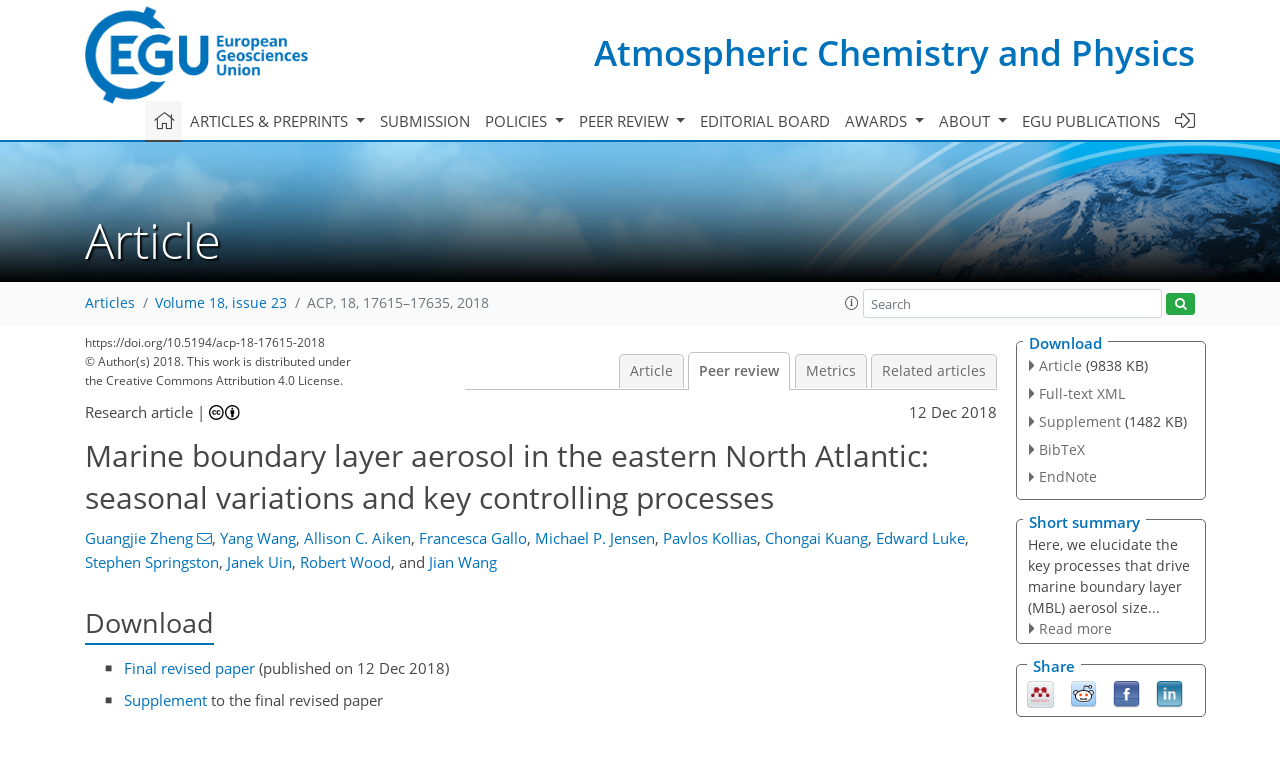

--- FILE ---
content_type: text/html
request_url: https://acp.copernicus.org/articles/18/17615/2018/acp-18-17615-2018-discussion.html
body_size: 37388
content:
<!DOCTYPE html PUBLIC "-//W3C//DTD XHTML 1.0 Transitional//EN" "http://www.w3.org/TR/xhtml1/DTD/xhtml1-transitional.dtd">
<!--[if lt IE 7]>      <html xmlns="https://www.w3.org/1999/xhtml" xml:lang="en" lang="en" class="no-js lt-ie9 lt-ie8 lt-ie7 co-ui"> <![endif]-->
											<!--[if IE 7]>         <html  xmlns="https://www.w3.org/1999/xhtml" xml:lang="en" lang="en" class="no-js lt-ie9 lt-ie8 co-ui"> <![endif]-->
											<!--[if IE 8]>         <html xmlns="https://www.w3.org/1999/xhtml" xml:lang="en" lang="en" class="no-js lt-ie9 co-ui"> <![endif]-->
											<!--[if gt IE 8]><!--> <html xmlns="https://www.w3.org/1999/xhtml" xml:lang="en" lang="en" class="no-js co-ui"> <!--<![endif]--> 
											<!-- remove class no-js if js is available --><head>
                                                <!-- BEGIN_HEAD -->
                                                <meta http-equiv="Content-Type" content="text/html; charset=utf-8" />
                                                <meta charset="utf-8" />
                                                <meta name="viewport" content="width=device-width, initial-scale=1" />
                                                
                                                <meta name="theme-color" content="#000000" />
                                                <meta name="application-name" content="1" />
                                                <meta name="msapplication-TileColor" content="#FFFFFF" />
                                            <link rel="preconnect" crossorigin="" href="https://contentmanager.copernicus.org/" /><link rel="icon" size="16x16" href="https://www.atmospheric-chemistry-and-physics.net/favicon_copernicus_16x16_.ico" type="image/x-icon" /><link rel="icon" size="24x24" href="https://www.atmospheric-chemistry-and-physics.net/favicon_copernicus_24x24_.ico" type="image/x-icon" /><link rel="icon" size="32x32" href="https://www.atmospheric-chemistry-and-physics.net/favicon_copernicus_32x32_.ico" type="image/x-icon" /><link rel="icon" size="48x48" href="https://www.atmospheric-chemistry-and-physics.net/favicon_copernicus_48x48_.ico" type="image/x-icon" /><link rel="icon" size="64x64" href="https://www.atmospheric-chemistry-and-physics.net/favicon_copernicus_64x64_.ico" type="image/x-icon" /><link rel="icon" size="228x228" href="https://www.atmospheric-chemistry-and-physics.net/favicon_copernicus_228x228_.png" type="image/png-icon" /><link rel="icon" size="195x195" href="https://www.atmospheric-chemistry-and-physics.net/favicon_copernicus_195x195_.png" type="image/png-icon" /><link rel="icon" size="196x196" href="https://www.atmospheric-chemistry-and-physics.net/favicon_copernicus_196x196_.png" type="image/png-icon" /><link rel="icon" size="128x128" href="https://www.atmospheric-chemistry-and-physics.net/favicon_copernicus_128x128_.png" type="image/png-icon" /><link rel="icon" size="96x96" href="https://www.atmospheric-chemistry-and-physics.net/favicon_copernicus_96x96_.png" type="image/png-icon" /><link rel="apple-touch-icon-precomposed" size="180x180" href="https://www.atmospheric-chemistry-and-physics.net/favicon_copernicus_180x180_.png" type="image/png-icon" /><link rel="apple-touch-icon-precomposed" size="120x120" href="https://www.atmospheric-chemistry-and-physics.net/favicon_copernicus_120x120_.png" type="image/png-icon" /><link rel="apple-touch-icon-precomposed" size="152x152" href="https://www.atmospheric-chemistry-and-physics.net/favicon_copernicus_152x152_.png" type="image/png-icon" /><link rel="apple-touch-icon-precomposed" size="76x76" href="https://www.atmospheric-chemistry-and-physics.net/favicon_copernicus_76x76_.png" type="image/png-icon" /><link rel="apple-touch-icon-precomposed" size="57x57" href="https://www.atmospheric-chemistry-and-physics.net/favicon_copernicus_57x57_.ico" type="image/png-icon" /><link rel="apple-touch-icon-precomposed" size="144x144" href="https://www.atmospheric-chemistry-and-physics.net/favicon_copernicus_144x144_.png" type="image/png-icon" /><script type="text/javascript" src="https://cdn.copernicus.org/libraries/mustache/2.3.0/mustache.min.js"></script><script type="text/javascript" src="https://cdn.copernicus.org/libraries/jquery/1.11.1/jquery.min.js"></script><script type="text/javascript" src="https://cdn.copernicus.org/js/copernicus.min.js"></script><script type="text/javascript" src="https://cdn.copernicus.org/apps/htmlgenerator/js/htmlgenerator-v2.js"></script><script type="text/javascript" src="https://cdn.copernicus.org/libraries/photoswipe/4.1/photoswipe.min.js"></script><script type="text/javascript" src="https://cdn.copernicus.org/libraries/photoswipe/4.1/photoswipe-ui-default.min.js"></script><link rel="stylesheet" type="text/css" media="all" href="https://cdn.copernicus.org/libraries/dszparallexer/dzsparallaxer.css" /><script type="text/javascript" src="https://cdn.copernicus.org/libraries/dszparallexer/dzsparallaxer.js"></script><link rel="stylesheet" type="text/css" media="all" id="hasBootstrap" href="https://cdn.copernicus.org/libraries/bootstrap/current/css/bootstrap.min.css" /><link rel="stylesheet" type="text/css" media="all" href="https://cdn.copernicus.org/libraries/bootstrap/current/css/bootstrap-media.min.css" /><link rel="stylesheet" type="text/css" media="all" href="https://cdn.copernicus.org/libraries/bootstrap/current/css/bootstrap-grid.min.css" /><link rel="stylesheet" type="text/css" media="all" href="https://cdn.copernicus.org/libraries/bootstrap/current/css/bootstrap-reboot.min.css" /><script type="text/javascript" src="https://cdn.copernicus.org/libraries/bootstrap/current/js/popper.js"></script><script type="text/javascript" src="https://cdn.copernicus.org/libraries/bootstrap/current/js/bootstrap.min.js"></script><link rel="preconnect" crossorigin="" href="https://cdn.copernicus.org/" /><link rel="stylesheet" type="text/css" media="all" href="https://cdn.copernicus.org/libraries/unsemantic/unsemantic.min.css" /><link rel="stylesheet" type="text/css" media="all" href="https://cdn.copernicus.org/libraries/photoswipe/4.1/photoswipe.css" /><link rel="stylesheet" type="text/css" media="all" href="https://cdn.copernicus.org/libraries/photoswipe/4.1/dark-icon-skin/dark-icon-skin.css" /><link rel="stylesheet" type="text/css" media="all" href="https://cdn.copernicus.org/css/copernicus-min.css" /><link rel="stylesheet" type="text/css" media="all" href="https://cdn.copernicus.org/css/fontawesome.css" /><link rel="stylesheet" type="text/css" media="all" href="https://cdn.copernicus.org/fonts/FontAwesome/5.11.2_and_4.7.0/css/all.font.css" /><link rel="stylesheet" type="text/css" media="projection, handheld, screen, tty, tv, print" href="https://www.atmospheric-chemistry-and-physics.net/co_cms_font_open_sans_v_15.css" /><link rel="stylesheet" type="text/css" media="projection, handheld, screen, tty, tv, print" href="https://www.atmospheric-chemistry-and-physics.net/template_one_column_base_2023_202301261343_1676458272.css" /><link rel="stylesheet" type="text/css" media="print" href="https://www.atmospheric-chemistry-and-physics.net/template_one_column_base_print_2023_1674737524.css" /><script src="https://www.atmospheric-chemistry-and-physics.net/co_common.js" type="text/javascript">
</script><script src="https://www.atmospheric-chemistry-and-physics.net/co_auth_check.js" type="text/javascript">
</script><script src="https://www.atmospheric-chemistry-and-physics.net/onload_javascript_actions.js" type="text/javascript">
</script><script src="https://www.atmospheric-chemistry-and-physics.net/template-one-column_2023_1674737530.js" type="text/javascript">
</script><!-- END_HEAD --><meta name="global_projectID" content="10" /><meta name="global_pageID" content="297" /><meta name="global_pageIdentifier" content="home" /><meta name="global_moBaseURL" content="https://meetingorganizer.copernicus.org/" /><meta name="global_projectShortcut" content="ACP" /><meta name="global_projectDomain" content="https://www.atmospheric-chemistry-and-physics.net/" />
<title>ACP - Peer review - Marine boundary layer aerosol in the eastern North Atlantic: seasonal variations and key controlling processes</title>
<meta name="data-non-mobile-optimized-message" content="" /><script id="networker">
    window.isSafari = /^((?!chrome|android).)*safari/i.test(navigator.userAgent);

    /**
     *
     */
    function createToastsFunctionality() {
        const toastsWrapper = $('<div>')
                .attr('aria-live', 'polite')
                .attr('aria-atomic', 'true')
                .addClass('toasts-notifications-wrapper');
        $('body').append(toastsWrapper);
    }

    function isOS() {
        return [
                    'iPad Simulator',
                    'iPhone Simulator',
                    'iPod Simulator',
                    'iPad',
                    'iPhone',
                    'iPod'
                ].includes(navigator.platform)
                || (navigator.userAgent.includes("Mac") && "ontouchend" in document)
    }

    /**
     *
     * @param notificationContent
     */
    function addToast(notificationContent) {
        const toast = $('<div>').addClass('toast').attr('role', 'alert').attr('aria-live', 'assertive')
                .attr('aria-atomic', 'true').attr('data-autohide', 'false');
        const toastHeader = $('<div>').addClass('toast-header');
        const toastHeaderTitle = $('<strong>').addClass('mr-auto').html(notificationContent.title);
        const toastHeaderCloseButton = $('<button>').addClass('ml-2').addClass('mb-1').addClass('close').attr('type', 'button')
                .attr('data-dismiss', 'toast');
        const toastHeaderCloseIcon = $('<span>').attr('aria-hidden', 'true').html('&times;');

        let url = '';
        if (notificationContent.hasOwnProperty('url')) {
            url = notificationContent.url;
        } else {
            url = 'https://networker.copernicus.org/my-network';
        }
        const toastBody = $('<div>').addClass('toast-body').html('<a target="_blank" href="' + url + '">' + notificationContent.text + '</a>');
        $(toastHeaderCloseButton).append(toastHeaderCloseIcon);
        $(toastHeader).append(toastHeaderTitle);
        $(toastHeader).append(toastHeaderCloseButton);
        $(toast).append(toastHeader);
        $(toast).append(toastBody);

        $('.toasts-notifications-wrapper').append(toast);

        $('.toast').toast('show');
    }

    function coNetworker_sendUsersLocation(location, userHash, publicLabel, projectID, application) {

        if (templateHasBootstrap()) {
            createToastsFunctionality();
        }

        userHash = userHash || 'null';
        location = location || 'c_content_manager::getProjectTemplateMobileOpt';
        publicLabel = publicLabel || '';

        if (publicLabel === ''){
            publicLabel = location;
        }

        if (userHash !== null && userHash.length > 5) {
            try {
                if(typeof window.ws === 'undefined' || window.ws === null || !window.ws) {
                    window.ws = new WebSocket('wss://websockets.copernicus.org:8080');
                } else {
                    window.ws.close(1000);
                    window.ws = new WebSocket('wss://websockets.copernicus.org:8080');
                }
                const data = {
                    'type': 'status',
                    'action': 'start',
                    'data': {
                        'userIdentifier': userHash,
                        'projectID': projectID,
                        'coApp': application,
                        'location': location,
                        'publicLabel': publicLabel
                    }
                };
                if (window.ws === 1) {
                    window.ws.send(JSON.stringify(data));
                } else {
                    window.ws.onopen = function (msg) {
                        window.ws.send(JSON.stringify(data));
                        dispatchEvent(new CustomEvent('loadCommonNetworker'));
                    };

                    window.ws.onmessage = function (event) {
                        try {
                            const data = JSON.parse(event.data);

                            switch (data.type) {
                                case 'notification':
                                    const pushNotificationData = data.data;
                                    if (pushNotificationData.hasOwnProperty('user') && pushNotificationData.user.length > 5 && pushNotificationData.user === userHash) {
                                        window.showPushNotification(pushNotificationData);
                                    }
                                    break;
                            }
                        } catch (e) {
                            console.log(e);
                        }
                    }
                }
            } catch (e) {
                console.error(e);
            }

        }
    }

    window.showPushNotification = function (notificationContent) {
        showMessage(notificationContent);

        function showMessage(notificationContent){
            if (templateHasBootstrap()) {
                showBootstrapModal(notificationContent);
            }
        }

        function showBootstrapModal(notificationContent) {
            const randomId = getRandomInt(100,999);
            let modal = $('<div>').addClass('modal').attr('id', 'modal-notification' + randomId);
            let modalDialog = $('<div>').addClass('modal-dialog');
            let modalContent = $('<div>').addClass('modal-content');
            let modalBody = $('<div>').addClass('modal-body');
            let message = $('<div>').addClass('modal-push-message').html('<h3 class="mb-3">' + notificationContent.title + '</h3><p>' + notificationContent.text + '</p>');
            let buttonsWrapper = $('<div>').addClass('row');
            let buttonsWrapperCol = $('<div>').addClass('col-12').addClass('text-right');
            let buttonCancel = $('<button>').addClass('btn').addClass('btn-danger').addClass('mr-2').html('Cancel')
            let buttonSuccess = $('<button>').addClass('btn').addClass('btn-success').html('OK')

            $(buttonsWrapper).append(buttonsWrapperCol);
            $(buttonsWrapperCol).append(buttonCancel);
            $(buttonsWrapperCol).append(buttonSuccess);
            $(modalBody).append(message).append(buttonsWrapper);
            $(modalContent).append(modalBody);
            $(modalDialog).append(modalContent);
            $(modal).append(modalDialog);

            $(buttonCancel).on('click', (event) => {
                event.preventDefault();
                event.stopPropagation();
                event.stopImmediatePropagation();
                $(modal).modal('hide');
            });

            $(buttonSuccess).on('click', (event) => {
                event.preventDefault();
                event.stopPropagation();
                event.stopImmediatePropagation();
                $(modal).modal('hide');
                handleOnclickNotification(notificationContent);
            });
            $(modal).modal('show');

            setTimeout(() => {
                dispatchEvent(new CustomEvent('modalLoaded', {'detail': 'modal-notification' + randomId}));
            }, 1000);
        }

        window.addEventListener('modalLoaded', function (event) {
            setTimeout(() => {
                $('#' + event.detail).modal('hide');
            }, 9000);
        });

        function handleOnclickNotification(notificationContent) {
            if (notificationContent.hasOwnProperty('withConnect') && notificationContent.withConnect.length > 0) {
                acceptContactRequest(notificationContent);
            }

            if (notificationContent.hasOwnProperty('url')) {
                if (window.isSafari && isOS()) {
                    window.location.href = notificationContent.url;
                } else {
                    window.open(notificationContent.url, '_blank').focus();
                }
            } else {
                if (window.isSafari && isOS()) {
                    window.open('https://networker.copernicus.org/my-network', '_blank');
                } else {
                    window.open('https://networker.copernicus.org/my-network', '_blank').focus();
                }
            }
        }

        /**
         *
         * @param notificationContent
         */
        function acceptContactRequest(notificationContent) {
            const formData = new FormData();
            formData.append('r', notificationContent.userFrom);
            formData.append('a', 'a');

            $.ajax({
                url: 'https://networker.copernicus.org/handle-request-job',
                type: 'POST',
                data: formData,
                processData: false,
                contentType: false,
                xhrFields: {
                    withCredentials: true
                },
                beforeSend: function () {
                    $('.splash').fadeIn();
                    $('.lightbox').fadeIn();
                }
            })
                    .done(function (dataResponse) {
                        const data = JSON.parse(dataResponse);
                        let text = 'Please consider joining the text chat now.';
                        window.sendPushNotification({
                            title: window.userDataCommonNetworker.name + ' aims to chat with you.',
                            text: text,
                            user: data.message.userIdentifier,
                            url: notificationContent.url
                        });
                        $('.splash').fadeOut();
                        $('.lightbox').fadeOut();
                    })
                    .fail(function (error) {
                        $('.splash').fadeOut();
                        $('.lightbox').fadeOut();
                    });
        }
    }


    function templateHasBootstrap() {
        const bootstrap = document.getElementById('hasBootstrap');
        return bootstrap !== null && typeof bootstrap !== 'undefined';
    }

        coNetworker_sendUsersLocation();
    dispatchEvent(new CustomEvent('loadCommonNetworker'));

    function getRandomInt(min, max) {
        min = Math.ceil(min);
        max = Math.floor(max);
        return Math.floor(Math.random() * (max - min + 1)) + min;
    }
</script>

		<link rel="stylesheet" type="text/css" href="https://cdn.copernicus.org/libraries/photoswipe/4.1/dark-icon-skin/dark-icon-skin.css">
    <base href="/">

<link rel="stylesheet" type="text/css" href="https://cdn.copernicus.org/libraries/unsemantic/unsemantic.min.css">
<link rel="stylesheet" type="text/css" href="https://cdn.copernicus.org/libraries/jquery/1.11.1/ui/jquery-ui.min.css">
<link rel="stylesheet" type="text/css" href="https://cdn.copernicus.org/libraries/jquery/1.11.1/ui/jquery-ui-slider-pips.css">
<link rel="stylesheet" type="text/css" href="https://cdn.copernicus.org/libraries/photoswipe/4.1/photoswipe.css">
<link rel="stylesheet" type="text/css" href="https://cdn.copernicus.org/apps/htmlgenerator/css/htmlgenerator.css?v=1">
<meta name="citation_fulltext_world_readable" content="">
<meta name="citation_publisher" content="Copernicus GmbH"/>
<meta name="citation_title" content="Marine boundary layer aerosol in the eastern North Atlantic: seasonal variations and key controlling processes"/>
<meta name="citation_abstract" content="&lt;p&gt;&lt;strong class=&quot;journal-contentHeaderColor&quot;&gt;Abstract.&lt;/strong&gt; The response of marine low cloud systems to changes in aerosol concentration
represents one of the largest uncertainties in climate simulations. Major
contributions to this uncertainty are derived from poor understanding of aerosol
under natural conditions and the perturbation by anthropogenic emissions. The
eastern North Atlantic (ENA) is a region of persistent but diverse marine
boundary layer (MBL) clouds, whose albedo and precipitation are highly
susceptible to perturbations in aerosol properties. In this study, we examine
MBL aerosol properties, trace gas mixing ratios, and meteorological
parameters measured at the Atmospheric Radiation Measurement Climate Research
Facility's ENA site on Graciosa Island, Azores, Portugal, during a 3-year
period from 2015 to 2017. Measurements impacted by local pollution on
Graciosa Island and during occasional intense biomass burning and dust events
are excluded from this study. Submicron aerosol size distribution typically
consists of three modes: Aitken (At, diameter &lt;span class=&quot;inline-formula&quot;&gt;&lt;math xmlns=&quot;http://www.w3.org/1998/Math/MathML&quot; id=&quot;M1&quot; display=&quot;inline&quot; overflow=&quot;scroll&quot; dspmath=&quot;mathml&quot;&gt;&lt;mrow&gt;&lt;msub&gt;&lt;mi&gt;D&lt;/mi&gt;&lt;mtext&gt;p&lt;/mtext&gt;&lt;/msub&gt;&lt;mo&gt;&amp;lt;&lt;/mo&gt;&lt;mo&gt;∼&lt;/mo&gt;&lt;mn mathvariant=&quot;normal&quot;&gt;100&lt;/mn&gt;&lt;/mrow&gt;&lt;/math&gt;&lt;span&gt;&lt;svg:svg xmlns:svg=&quot;http://www.w3.org/2000/svg&quot; width=&quot;54pt&quot; height=&quot;14pt&quot; class=&quot;svg-formula&quot; dspmath=&quot;mathimg&quot; md5hash=&quot;94664fe4cd7c22a67584a2b729d2e0bd&quot;&gt;&lt;svg:image xmlns:xlink=&quot;http://www.w3.org/1999/xlink&quot; xlink:href=&quot;acp-18-17615-2018-ie00001.svg&quot; width=&quot;54pt&quot; height=&quot;14pt&quot; src=&quot;acp-18-17615-2018-ie00001.png&quot;/&gt;&lt;/svg:svg&gt;&lt;/span&gt;&lt;/span&gt;&amp;thinsp;nm),
accumulation (Ac, &lt;span class=&quot;inline-formula&quot;&gt;&lt;i&gt;D&lt;/i&gt;&lt;sub&gt;p&lt;/sub&gt;&lt;/span&gt; within &lt;span class=&quot;inline-formula&quot;&gt;∼100&lt;/span&gt; to &lt;span class=&quot;inline-formula&quot;&gt;∼300&lt;/span&gt;&amp;thinsp;nm), and
larger accumulation (LA, &lt;span class=&quot;inline-formula&quot;&gt;&lt;math xmlns=&quot;http://www.w3.org/1998/Math/MathML&quot; id=&quot;M5&quot; display=&quot;inline&quot; overflow=&quot;scroll&quot; dspmath=&quot;mathml&quot;&gt;&lt;mrow&gt;&lt;msub&gt;&lt;mi&gt;D&lt;/mi&gt;&lt;mtext&gt;p&lt;/mtext&gt;&lt;/msub&gt;&lt;mo&gt;&amp;gt;&lt;/mo&gt;&lt;mo&gt;∼&lt;/mo&gt;&lt;mn mathvariant=&quot;normal&quot;&gt;300&lt;/mn&gt;&lt;/mrow&gt;&lt;/math&gt;&lt;span&gt;&lt;svg:svg xmlns:svg=&quot;http://www.w3.org/2000/svg&quot; width=&quot;54pt&quot; height=&quot;14pt&quot; class=&quot;svg-formula&quot; dspmath=&quot;mathimg&quot; md5hash=&quot;698ff762b5059c7824ca59f7cc9cf5ff&quot;&gt;&lt;svg:image xmlns:xlink=&quot;http://www.w3.org/1999/xlink&quot; xlink:href=&quot;acp-18-17615-2018-ie00002.svg&quot; width=&quot;54pt&quot; height=&quot;14pt&quot; src=&quot;acp-18-17615-2018-ie00002.png&quot;/&gt;&lt;/svg:svg&gt;&lt;/span&gt;&lt;/span&gt;&amp;thinsp;nm) modes, with average
number concentrations (denoted as &lt;span class=&quot;inline-formula&quot;&gt;&lt;i&gt;N&lt;/i&gt;&lt;sub&gt;At&lt;/sub&gt;&lt;/span&gt;, &lt;span class=&quot;inline-formula&quot;&gt;&lt;i&gt;N&lt;/i&gt;&lt;sub&gt;Ac&lt;/sub&gt;&lt;/span&gt;, and
&lt;span class=&quot;inline-formula&quot;&gt;&lt;i&gt;N&lt;/i&gt;&lt;sub&gt;LA&lt;/sub&gt;&lt;/span&gt; below) of 330, 114, and 14&amp;thinsp;cm&lt;span class=&quot;inline-formula&quot;&gt;&lt;sup&gt;−3&lt;/sup&gt;&lt;/span&gt;, respectively.
&lt;span class=&quot;inline-formula&quot;&gt;&lt;i&gt;N&lt;/i&gt;&lt;sub&gt;At&lt;/sub&gt;&lt;/span&gt;, &lt;span class=&quot;inline-formula&quot;&gt;&lt;i&gt;N&lt;/i&gt;&lt;sub&gt;Ac&lt;/sub&gt;&lt;/span&gt;, and &lt;span class=&quot;inline-formula&quot;&gt;&lt;i&gt;N&lt;/i&gt;&lt;sub&gt;LA&lt;/sub&gt;&lt;/span&gt; show contrasting seasonal
variations, suggesting different sources and removal processes.
&lt;span class=&quot;inline-formula&quot;&gt;&lt;i&gt;N&lt;/i&gt;&lt;sub&gt;LA&lt;/sub&gt;&lt;/span&gt; is dominated by sea spray aerosol (SSA) and is higher in winter and
lower in summer. This is due to the seasonal variations of SSA production,
in-cloud coalescence scavenging, and dilution by entrained free troposphere
(FT) air. In comparison, SSA typically contributes a relatively minor
fraction to &lt;span class=&quot;inline-formula&quot;&gt;&lt;i&gt;N&lt;/i&gt;&lt;sub&gt;At&lt;/sub&gt;&lt;/span&gt; (10&amp;thinsp;%) and &lt;span class=&quot;inline-formula&quot;&gt;&lt;i&gt;N&lt;/i&gt;&lt;sub&gt;Ac&lt;/sub&gt;&lt;/span&gt; (21&amp;thinsp;%) on an annual basis. In
addition to SSA, sources of Ac-mode particles include entrainment of FT
aerosols and condensation growth of Aitken-mode particles inside the MBL, while
in-cloud coalescence scavenging is the major sink of &lt;span class=&quot;inline-formula&quot;&gt;&lt;i&gt;N&lt;/i&gt;&lt;sub&gt;Ac&lt;/sub&gt;&lt;/span&gt;. The observed
seasonal variation of &lt;span class=&quot;inline-formula&quot;&gt;&lt;i&gt;N&lt;/i&gt;&lt;sub&gt;Ac&lt;/sub&gt;&lt;/span&gt;, being higher in summer and lower in winter,
generally agrees with the steady-state concentration estimated from major
sources and sinks. &lt;span class=&quot;inline-formula&quot;&gt;&lt;i&gt;N&lt;/i&gt;&lt;sub&gt;At&lt;/sub&gt;&lt;/span&gt; is mainly controlled by entrainment of FT
aerosol, coagulation loss, and growth of Aitken-mode particles into the
Ac-mode size range. Our calculation suggests that besides the direct
contribution from entrained FT Ac-mode particles, growth of entrained FT
Aitken-mode particles in the MBL also represent a substantial source of
cloud condensation nuclei (CCN), with the highest contribution potentially
reaching 60&amp;thinsp;% during summer. The growth of Aitken-mode particles to CCN size
is an expected result of the condensation of sulfuric acid, a product from
dimethyl sulfide oxidation, suggesting that ocean ecosystems may have a
substantial influence on MBL CCN populations in the ENA.&lt;/p&gt;"/>
    <meta name="citation_publication_date" content="2018/12/12"/>
    <meta name="citation_online_date" content="2018/12/12"/>
<meta name="citation_journal_title" content="Atmospheric Chemistry and Physics"/>
    <meta name="citation_volume" content="18"/>
    <meta name="citation_issue" content="23"/>
    <meta name="citation_issn" content="1680-7316"/>
<meta name="citation_doi" content="https://doi.org/10.5194/acp-18-17615-2018"/>
<meta name="citation_firstpage" content="17615"/>
<meta name="citation_lastpage" content="17635"/>
    <meta name="citation_author" content="Zheng, Guangjie"/>
        <meta name="citation_author_institution" content="Environmental and Climate Science Department, Brookhaven National Laboratory, Upton, NY, USA"/>
        <meta name="citation_author_institution" content="Center for Aerosol Science and Engineering, Department of Energy,
Environmental and Chemical Engineering,  Washington University in St. Louis, St. Louis, MO, USA"/>
        <meta name="citation_author_orcid" content="0000-0002-8103-2594">
    <meta name="citation_author" content="Wang, Yang"/>
        <meta name="citation_author_institution" content="Environmental and Climate Science Department, Brookhaven National Laboratory, Upton, NY, USA"/>
        <meta name="citation_author_institution" content="Center for Aerosol Science and Engineering, Department of Energy,
Environmental and Chemical Engineering,  Washington University in St. Louis, St. Louis, MO, USA"/>
    <meta name="citation_author" content="Aiken, Allison C."/>
        <meta name="citation_author_institution" content="Earth System Observations, Los Alamos National Laboratory, Los Alamos, NM, USA"/>
        <meta name="citation_author_orcid" content="0000-0001-5749-7626">
    <meta name="citation_author" content="Gallo, Francesca"/>
        <meta name="citation_author_institution" content="Earth System Observations, Los Alamos National Laboratory, Los Alamos, NM, USA"/>
        <meta name="citation_author_orcid" content="0000-0003-4938-647X">
    <meta name="citation_author" content="Jensen, Michael P."/>
        <meta name="citation_author_institution" content="Environmental and Climate Science Department, Brookhaven National Laboratory, Upton, NY, USA"/>
        <meta name="citation_author_orcid" content="0000-0003-4731-6814">
    <meta name="citation_author" content="Kollias, Pavlos"/>
        <meta name="citation_author_institution" content="School of Marine and Atmospheric Sciences, Stony Brook University, State
University of New York, Stony Brook, NY, USA"/>
    <meta name="citation_author" content="Kuang, Chongai"/>
        <meta name="citation_author_institution" content="Environmental and Climate Science Department, Brookhaven National Laboratory, Upton, NY, USA"/>
    <meta name="citation_author" content="Luke, Edward"/>
        <meta name="citation_author_institution" content="Environmental and Climate Science Department, Brookhaven National Laboratory, Upton, NY, USA"/>
    <meta name="citation_author" content="Springston, Stephen"/>
        <meta name="citation_author_institution" content="Environmental and Climate Science Department, Brookhaven National Laboratory, Upton, NY, USA"/>
        <meta name="citation_author_orcid" content="0000-0003-0159-4931">
    <meta name="citation_author" content="Uin, Janek"/>
        <meta name="citation_author_institution" content="Environmental and Climate Science Department, Brookhaven National Laboratory, Upton, NY, USA"/>
        <meta name="citation_author_orcid" content="0000-0003-2001-0508">
    <meta name="citation_author" content="Wood, Robert"/>
        <meta name="citation_author_institution" content="Department of Atmospheric Science, University of Washington, Seattle, WA, USA"/>
        <meta name="citation_author_orcid" content="0000-0002-1401-3828">
    <meta name="citation_author" content="Wang, Jian"/>
        <meta name="citation_author_institution" content="Environmental and Climate Science Department, Brookhaven National Laboratory, Upton, NY, USA"/>
        <meta name="citation_author_institution" content="Center for Aerosol Science and Engineering, Department of Energy,
Environmental and Chemical Engineering,  Washington University in St. Louis, St. Louis, MO, USA"/>
        <meta name="citation_author_orcid" content="0000-0002-2815-4170">

    <meta name="citation_reference" content="Abdalmogith, S. S. and Harrison, R. M.: The use of trajectory cluster
analysis to examine the long-range transport of secondary inorganic aerosol
in the UK, Atmos. Environ., 39, 6686–6695, https://doi.org/10.1016/j.atmosenv.2005.07.059, 2005. ">
    <meta name="citation_reference" content="Albrecht, B. A.: Aerosols, Cloud Microphysics, and Fractional Cloudiness,
Science, 245, 1227–1230, https://doi.org/10.1126/science.245.4923.1227, 1989. ">
    <meta name="citation_reference" content="Albrecht, B. A., Bretherton, C. S., Johnson, D., Scubert, W. H., and Frisch,
A. S.: The Atlantic Stratocumulus Transition Experiment – ASTEX, B.
Am. Meteorol. Soc., 76, 889–904,
https://doi.org/10.1175/1520-0477(1995)076&amp;lt;0889:taste&amp;gt;2.0.co;2, 1995. ">
    <meta name="citation_reference" content="Anderson, T. L. and Ogren, J. A.: Determining Aerosol Radiative Properties
Using the TSI 3563 Integrating Nephelometer, Aerosol Sci. Technol.,
29, 57–69, https://doi.org/10.1080/02786829808965551, 1998. ">
    <meta name="citation_reference" content="Arnold, S. R., Spracklen, D. V., Williams, J., Yassaa, N., Sciare, J.,
Bonsang, B., Gros, V., Peeken, I., Lewis, A. C., Alvain, S., and Moulin, C.:
Evaluation of the global oceanic isoprene source and its impacts on marine
organic carbon aerosol, Atmos. Chem. Phys., 9, 1253–1262,
https://doi.org/10.5194/acp-9-1253-2009, 2009. ">
    <meta name="citation_reference" content="Atmospheric Radiation Measurement (ARM) Climate Research Facility:
KAZR Corrected Data (KAZRCORGE), 1 October 2015 to 1 January 2018,
Eastern North Atlantic (ENA) Graciosa Island, Azores, Portugal (C1), updated hourly,
compiled by: Matthews, A., Isom, B., Nelson, D., Lindenmaier, I., Hardin, J.,
Johnson, K., Bharadwaj, N., Giangrande, S., and Toto, T., Atmospheric Radiation
Measurement (ARM) Climate Research Facility Data Archive: Oak Ridge,
Tennessee, USA, https://doi.org/10.5439/1350632, 1990. ">
    <meta name="citation_reference" content="Bates, T. S., Quinn, P. K., Covert, D. S., Coffman, D. J., Johnson, J. E.,
and Wiedensohler, A.: Aerosol physical properties and processes in the lower
marine boundary layer: a comparison of shipboard sub-micron data from ACE-1
and ACE-2, Tellus B, 52, 258–272, https://doi.org/10.1034/j.1600-0889.2000.00021.x, 2000. ">
    <meta name="citation_reference" content="Blot, R., Clarke, A. D., Freitag, S., Kapustin, V., Howell, S. G., Jensen,
J. B., Shank, L. M., McNaughton, C. S., and Brekhovskikh, V.: Ultrafine sea
spray aerosol over the southeastern Pacific: open-ocean contributions to
marine boundary layer CCN, Atmos. Chem. Phys., 13, 7263–7278,
https://doi.org/10.5194/acp-13-7263-2013, 2013. ">
    <meta name="citation_reference" content="Bond, T. C., Anderson, T. L., and Campbell, D.: Calibration and
Intercomparison of Filter-Based Measurements of Visible Light Absorption by
Aerosols, Aerosol Sci. Technol., 30, 582–600,
https://doi.org/10.1080/027868299304435, 1999. ">
    <meta name="citation_reference" content="Bond, T. C., Doherty, S. J., Fahey, D. W., Forster, P. M., Berntsen, T.,
DeAngelo, B. J., Flanner, M. G., Ghan, S., Kärcher, B., Koch, D., Kinne,
S., Kondo, Y., Quinn, P. K., Sarofim, M. C., Schultz, M. G., Schulz, M.,
Venkataraman, C., Zhang, H., Zhang, S., Bellouin, N., Guttikunda, S. K.,
Hopke, P. K., Jacobson, M. Z., Kaiser, J. W., Klimont, Z., Lohmann, U.,
Schwarz, J. P., Shindell, D., Storelvmo, T., Warren, S. G., and Zender, C.
S.: Bounding the role of black carbon in the climate system: A scientific
assessment, J. Geophys. Res.-Atmos., 118, 5380–5552,
https://doi.org/10.1002/jgrd.50171, 2013. ">
    <meta name="citation_reference" content="Bony, S. and Dufresne, J.-L.: Marine boundary layer clouds at the heart of
tropical cloud feedback uncertainties in climate models, Geophys.
Res. Lett., 32, L20806, https://doi.org/10.1029/2005GL023851, 2005. ">
    <meta name="citation_reference" content="Bony, S., Colman, R., Kattsov, V. M., Allan, R. P., Bretherton, C. S.,
Dufresne, J.-L., Hall, A., Hallegatte, S., Holland, M. M., Ingram, W.,
Randall, D. A., Soden, B. J., Tselioudis, G., and Webb, M. J.: How Well Do
We Understand and Evaluate Climate Change Feedback Processes?, J.
Climate, 19, 3445–3482, https://doi.org/10.1175/jcli3819.1, 2006. ">
    <meta name="citation_reference" content="Burkart, J., Hodshire, A. L., Mungall, E. L., Pierce, J. R., Collins, D. B.,
Ladino, L. A., Lee, A. K. Y., Irish, V., Wentzell, J. J. B., Liggio, J.,
Papakyriakou, T., Murphy, J., and Abbatt, J.: Organic Condensation and
Particle Growth to CCN Sizes in the Summertime Marine Arctic Is Driven by
Materials More Semivolatile Than at Continental Sites, Geophys. Res.
Lett., 44, 10725–710734, https://doi.org/10.1002/2017GL075671, 2017. ">
    <meta name="citation_reference" content="Campuzano-Jost, P., Clark, C. D., Maring, H., Covert, D. S., Howell, S.,
Kapustin, V., Clarke, K. A., Saltzman, E. S., and Hynes, A. J.:
Near-Real-Time Measurement of Sea-Salt Aerosol during the SEAS Campaign:
Comparison of Emission-Based Sodium Detection with an Aerosol Volatility
Technique, J. Atmos. Ocean. Technol., 20, 1421–1430,
https://doi.org/10.1175/1520-0426(2003)020&amp;lt;1421:nmosad&amp;gt;2.0.co;2, 2003. ">
    <meta name="citation_reference" content="Capaldo, K., Corbett, J. J., Kasibhatla, P., Fischbeck, P., and Pandis, S.
N.: Effects of ship emissions on sulphur cycling and radiative climate
forcing over the ocean, Nature, 400, 743–746, https://doi.org/10.1038/23438, 1999. ">
    <meta name="citation_reference" content="Carslaw, K. S., Lee, L. A., Reddington, C. L., Pringle, K. J., Rap, A.,
Forster, P. M., Mann, G. W., Spracklen, D. V., Woodhouse, M. T., Regayre, L.
A., and Pierce, J. R.: Large contribution of natural aerosols to uncertainty
in indirect forcing, Nature, 503, 67–71, https://doi.org/10.1038/nature12674, 2013. ">
    <meta name="citation_reference" content="Cazorla, A., Bahadur, R., Suski, K. J., Cahill, J. F., Chand, D., Schmid,
B., Ramanathan, V., and Prather, K. A.: Relating aerosol absorption due to
soot, organic carbon, and dust to emission sources determined from in-situ
chemical measurements, Atmos. Chem. Phys., 13, 9337–9350,
https://doi.org/10.5194/acp-13-9337-2013, 2013. ">
    <meta name="citation_reference" content="Cheng, Y., Zheng, G., Wei, C., Mu, Q., Zheng, B., Wang, Z., Gao, M., Zhang,
Q., He, K., Carmichael, G., Pöschl, U., and Su, H.: Reactive nitrogen
chemistry in aerosol water as a source of sulfate during haze events in
China, Sci. Adv., 2, E1601530, https://doi.org/10.1126/sciadv.1601530, 2016. ">
    <meta name="citation_reference" content="Chin, M., Jacob, D. J., Munger, J. W., Parrish, D. D., and Doddridge, B. G.:
Relationship of ozone and carbon monoxide over North America, J.
Geophys. Res.-Atmos., 99, 14565–14573, https://doi.org/10.1029/94JD00907, 1994. ">
    <meta name="citation_reference" content="Clarke, A., McNaughton, C., Kapustin, V., Shinozuka, Y., Howell, S., Dibb,
J., Zhou, J., Anderson, B., Brekhovskikh, V., Turner, H., and Pinkerton, M.:
Biomass burning and pollution aerosol over North America: Organic components
and their influence on spectral optical properties and humidification
response, J. Geophys. Res.-Atmos., 112, D12S18,
https://doi.org/10.1029/2006JD007777, 2007. ">
    <meta name="citation_reference" content="Clarke, A. and Kapustin, V.: Hemispheric Aerosol Vertical Profiles:
Anthropogenic Impacts on Optical Depth and Cloud Nuclei, Science, 329,
1488–1492, https://doi.org/10.1126/science.1188838, 2010. ">
    <meta name="citation_reference" content="Clarke, A. D., Owens, S. R., and Zhou, J.: An ultrafine sea-salt flux from
breaking waves: Implications for cloud condensation nuclei in the remote
marine atmosphere, J. Geophys. Res.-Atmos., 111,
D06202, https://doi.org/10.1029/2005JD006565, 2006. ">
    <meta name="citation_reference" content="Clarke, A. D., Freitag, S., Simpson, R. M. C., Hudson, J. G., Howell, S. G.,
Brekhovskikh, V. L., Campos, T., Kapustin, V. N., and Zhou, J.: Free
troposphere as a major source of CCN for the equatorial pacific boundary
layer: long-range transport and teleconnections, Atmos. Chem. Phys., 13,
7511–7529, https://doi.org/10.5194/acp-13-7511-2013, 2013. ">
    <meta name="citation_reference" content="Cooper, O. R., Moody, J. L., Parrish, D. D., Trainer, M., Ryerson, T. B.,
Holloway, J. S., Hübler, G., Fehsenfeld, F. C., and Evans, M. J.: Trace
gas composition of midlatitude cyclones over the western North Atlantic
Ocean: A conceptual model, J. Geophys. Res.-Atmos.,
107, ACH1-1–ACH1-13, https://doi.org/10.1029/2001JD000901, 2002. ">
    <meta name="citation_reference" content="Corbett, J. J. and Fischbeck, P.: Emissions from Ships, Science, 278,
823–824, https://doi.org/10.1126/science.278.5339.823, 1997. ">
    <meta name="citation_reference" content="Corbett, J. J., Winebrake, J. J., Green, E. H., Kasibhatla, P., Eyring, V.,
and Lauer, A.: Mortality from Ship Emissions: A Global Assessment,
Environ. Sci. Technol., 41, 8512–8518, https://doi.org/10.1021/es071686z,
2007. ">
    <meta name="citation_reference" content="Costabile, F., Barnaba, F., Angelini, F., and Gobbi, G. P.: Identification
of key aerosol populations through their size and composition resolved
spectral scattering and absorption, Atmos. Chem. Phys., 13, 2455–2470,
https://doi.org/10.5194/acp-13-2455-2013, 2013. ">
    <meta name="citation_reference" content="Dal Maso, M., Kulmala, M., Lehtinen, K. E. J., Mäkelä, J. M., Aalto,
P., and O'Dowd, C. D.: Condensation and coagulation sinks and formation of
nucleation mode particles in coastal and boreal forest boundary layers,
J. Geophys. Res.-Atmos., 107, PAR2-1–PAR2-10,
https://doi.org/10.1029/2001JD001053, 2002. ">
    <meta name="citation_reference" content="de Leeuw, G., Andreas, E. L., Anguelova, M. D., Fairall, C. W., Lewis, E.
R., O'Dowd, C., Schulz, M., and Schwartz, S. E.: Production flux of sea
spray aerosol, Rev. Geophys., 49, RG2001, https://doi.org/10.1029/2010RG000349,
2011. ">
    <meta name="citation_reference" content="Dong, X., Xi, B., Kennedy, A., Minnis, P., and Wood, R.: A 19-Month Record
of Marine Aerosol–Cloud–Radiation Properties Derived from DOE ARM Mobile
Facility Deployment at the Azores. Part I: Cloud Fraction and Single-Layered
MBL Cloud Properties, J. Climate, 27, 3665–3682,
https://doi.org/10.1175/jcli-d-13-00553.1, 2014. ">
    <meta name="citation_reference" content="Dong, X., Schwantes, A. C., Xi, B., and Wu, P.: Investigation of the marine
boundary layer cloud and CCN properties under coupled and decoupled
conditions over the Azores, J. Geophys. Res.-Atmos.,
120, 6179–6191, https://doi.org/10.1002/2014JD022939, 2015. ">
    <meta name="citation_reference" content="Emeis, S., Jahn, C., Münkel, C., Münsterer, C., and Schäfer, K.:
Multiple atmospheric layering and mixing-layer height in he Inn valley
observed by remote sensing, Meteorologische Z., 16, 415–424,
https://doi.org/10.1127/0941-2948/2007/0203, 2007. ">
    <meta name="citation_reference" content="Emeis, S., Schäfer, K., and Münkel, C.: Surface-based remote sensing
of the mixing-layer height &amp;amp;#8211; a review, Meteorologische
Z., 17, 621–630, https://doi.org/10.1127/0941-2948/2008/0312, 2008. ">
    <meta name="citation_reference" content="Eresmaa, N., Karppinen, A., Joffre, S. M., Räsänen, J., and
Talvitie, H.: Mixing height determination by ceilometer, Atmos. Chem. Phys.,
6, 1485–1493, https://doi.org/10.5194/acp-6-1485-2006, 2006. ">
    <meta name="citation_reference" content="Fischer, H., Kormann, R., Klüpfel, T., Gurk, C., Königstedt, R.,
Parchatka, U., Mühle, J., Rhee, T. S., Brenninkmeijer, C. A. M.,
Bonasoni, P., and Stohl, A.: Ozone production and trace gas correlations
during the June 2000 MINATROC intensive measurement campaign at Mt. Cimone,
Atmos. Chem. Phys., 3, 725–738, https://doi.org/10.5194/acp-3-725-2003, 2003. ">
    <meta name="citation_reference" content="Gantt, B. and Meskhidze, N.: The physical and chemical characteristics of
marine primary organic aerosol: a review, Atmos. Chem. Phys., 13, 3979–3996,
https://doi.org/10.5194/acp-13-3979-2013, 2013. ">
    <meta name="citation_reference" content="Gantt, B., Meskhidze, N., and Kamykowski, D.: A new physically-based
quantification of marine isoprene and primary organic aerosol emissions,
Atmos. Chem. Phys., 9, 4915–4927, https://doi.org/10.5194/acp-9-4915-2009, 2009. ">
    <meta name="citation_reference" content="Gantt, B., Kelly, J. T., and Bash, J. O.: Updating sea spray aerosol
emissions in the Community Multiscale Air Quality (CMAQ) model version
5.0.2, Geosci. Model Dev., 8, 3733–3746, https://doi.org/10.5194/gmd-8-3733-2015, 2015. ">
    <meta name="citation_reference" content="Garrett, T. J., Avey, L., Palmer, P. I., Stohl, A., Neuman, J. A., Brock, C.
A., Ryerson, T. B., and Holloway, J. S.: Quantifying wet scavenging
processes in aircraft observations of nitric acid and cloud condensation
nuclei, J. Geophys. Res.-Atmos., 111, D23S51,
https://doi.org/10.1029/2006JD007416, 2006. ">
    <meta name="citation_reference" content="Gong, S. L.: A parameterization of sea-salt aerosol source function for sub-
and super-micron particles, Global Biogeochem. Cy., 17, 1097,
https://doi.org/10.1029/2003GB002079, 2003. ">
    <meta name="citation_reference" content="Grythe, H., Ström, J., Krejci, R., Quinn, P., and Stohl, A.: A review of
sea-spray aerosol source functions using a large global set of sea salt
aerosol concentration measurements, Atmos. Chem. Phys., 14, 1277–1297,
doI;10.5194/acp-14-1277-2014, 2014. ">
    <meta name="citation_reference" content="Haeffelin, M., Angelini, F., Morille, Y., Martucci, G., Frey, S., Gobbi, G.
P., Lolli, S., O'Dowd, C. D., Sauvage, L., Xueref-Rémy, I., Wastine, B.,
and Feist, D. G.: Evaluation of Mixing-Height Retrievals from Automatic
Profiling Lidars and Ceilometers in View of Future Integrated Networks in
Europe, Bound.-Lay. Meteorol., 143, 49–75, https://doi.org/10.1007/s10546-011-9643-z,
2012. ">
    <meta name="citation_reference" content="Korhonen, H., Carslaw, K. S., Spracklen, D. V., Mann, G. W., and Woodhouse, M. T.: Influence of
oceanic dimethyl sulfide emissions on cloud condensation nuclei
concentrations and seasonality over the remote Southern Hemisphere oceans: A
global model study, J. Geophys. Res.-Atmos., 113, D15204,
https://doi.org/10.1029/2007JD009718, 2008. ">
    <meta name="citation_reference" content="Helmig, D., Boulter, J., David, D., Birks, J. W., Cullen, N. J., Steffen,
K., Johnson, B. J., and Oltmans, S. J.: Ozone and meteorological
boundary-layer conditions at Summit, Greenland, during 3–21 June 2000,
Atmos. Environ., 36, 2595–2608, https://doi.org/10.1016/S1352-2310(02)00129-2, 2002. ">
    <meta name="citation_reference" content="Henzing, J. S., Olivié, D. J. L., and van Velthoven, P. F. J.: A
parameterization of size resolved below cloud scavenging of aerosols by
rain, Atmos. Chem. Phys., 6, 3363–3375, https://doi.org/10.5194/acp-6-3363-2006, 2006. ">
    <meta name="citation_reference" content="Honrath, R. E., Owen, R. C., Val Martín, M., Reid, J. S., Lapina, K.,
Fialho, P., Dziobak, M. P., Kleissl, J., and Westphal, D. L.: Regional and
hemispheric impacts of anthropogenic and biomass burning emissions on
summertime CO and O3 in the North Atlantic lower free troposphere, J.
Geophys. Res.-Atmos., 109, D24310,
https://doi.org/10.1029/2004JD005147,
2004. ">
    <meta name="citation_reference" content="Hoppel, W. A., Fitzgerald, J. W., Frick, G. M., Larson, R. E., and Mack, E.
J.: Aerosol size distributions and optical properties found in the marine
boundary layer over the Atlantic Ocean, J. Geophys. Res.-Atmos.,
95, 3659–3686, https://doi.org/10.1029/JD095iD04p03659, 1990. ">
    <meta name="citation_reference" content="Hoppel, W. A., Frick, G. M., Fitzgerald, J. W., and Larson, R. E.: Marine
boundary layer measurements of new particle formation and the effects
nonprecipitating clouds have on aerosol size distribution, J.
Geophys. Res.-Atmos., 99, 14443–14459, https://doi.org/10.1029/94JD00797, 1994. ">
    <meta name="citation_reference" content="Johansson, L., Jalkanen, J.-P., and Kukkonen, J.: Global assessment of
shipping emissions in 2015 on a high spatial and temporal resolution,
Atmos. Environ., 167, 403–415, https://doi.org/10.1016/j.atmosenv.2017.08.042, 2017. ">
    <meta name="citation_reference" content="Kavouras, I. G. and Stephanou, E. G.: Particle size distribution of organic
primary and secondary aerosol constituents in urban, background marine, and
forest atmosphere, J. Geophys. Res.-Atmos., 107, AAC7-1–AAC7-12, https://doi.org/10.1029/2000JD000278, 2002. ">
    <meta name="citation_reference" content="Kettle, A. J., Andreae, M. O., Amouroux, D., Andreae, T. W., Bates, T. S.,
Berresheim, H., Bingemer, H., Boniforti, R., Curran, M. A. J., DiTullio, G.
R., Helas, G., Jones, G. B., Keller, M. D., Kiene, R. P., Leck, C.,
Levasseur, M., Malin, G., Maspero, M., Matrai, P., McTaggart, A. R.,
Mihalopoulos, N., Nguyen, B. C., Novo, A., Putaud, J. P., Rapsomanikis, S.,
Roberts, G., Schebeske, G., Sharma, S., Simó, R., Staubes, R., Turner,
S., and Uher, G.: A global database of sea surface dimethylsulfide (DMS)
measurements and a procedure to predict sea surface DMS as a function of
latitude, longitude, and month, Global Biogeochem. Cy., 13, 399–444,
https://doi.org/10.1029/1999GB900004, 1999. ">
    <meta name="citation_reference" content="Korolev, A. V. and Mazin, I. P.: Supersaturation of Water Vapor in Clouds,
J. Atmos. Sci., 60, 2957–2974,
https://doi.org/10.1175/1520-0469(2003)060&amp;lt;2957:sowvic&amp;gt;2.0.co;2, 2003. ">
    <meta name="citation_reference" content="Langley, L., Leaitch, W. R., Lohmann, U., Shantz, N. C., and Worsnop, D. R.:
Contributions from DMS and ship emissions to CCN observed over the
summertime North Pacific, Atmos. Chem. Phys., 10, 1287–1314,
https://doi.org/10.5194/acp-10-1287-2010, 2010. ">
    <meta name="citation_reference" content="Leaitch, W. R., Lohmann, U., Russell, L. M., Garrett, T., Shantz, N. C.,
Toom-Sauntry, D., Strapp, J. W., Hayden, K. L., Marshall, J., Wolde, M.,
Worsnop, D. R., and Jayne, J. T.: Cloud albedo increase from carbonaceous
aerosol, Atmos. Chem. Phys., 10, 7669–7684, https://doi.org/10.5194/acp-10-7669-2010, 2010. ">
    <meta name="citation_reference" content="Lewis, E. R. and Schwartz, S. E.: Sea salt aerosol production: mechanisms,
methods, measurements, and models-A critical review, American geophysical
union, 2004. ">
    <meta name="citation_reference" content="Liu, Y. and Daum, P. H.: Parameterization of the Autoconversion
Process.Part I: Analytical Formulation of the Kessler-Type
Parameterizations, J. Atmos. Sci., 61, 1539–1548,
https://doi.org/10.1175/1520-0469(2004)061&amp;lt;1539:potapi&amp;gt;2.0.co;2, 2004. ">
    <meta name="citation_reference" content="Liu, Y., Daum, P. H., McGraw, R., and Wood, R.: Parameterization of the
Autoconversion Process. Part II: Generalization of Sundqvist-Type
Parameterizations, J. Atmos. Sci., 63, 1103–1109,
https://doi.org/10.1175/jas3675.1, 2006. ">
    <meta name="citation_reference" content="Logan, T., Xi, B., Dong, X., Li, Z., and Cribb, M.: Classification and
investigation of Asian aerosol absorptive properties, Atmos. Chem. Phys.,
13, 2253–2265, https://doi.org/10.5194/acp-13-2253-2013, 2013. ">
    <meta name="citation_reference" content="Logan, T., Xi, B., and Dong, X.: Aerosol properties and their influences on
marine boundary layer cloud condensation nuclei at the ARM mobile facility
over the Azores, J. Geophys. Res.-Atmos., 119,
4859–4872, https://doi.org/10.1002/2013JD021288, 2014. ">
    <meta name="citation_reference" content="Lohmann, U. and Feichter, J.: Global indirect aerosol effects: a review,
Atmos. Chem. Phys., 5, 715–737, https://doi.org/10.5194/acp-5-715-2005, 2005. ">
    <meta name="citation_reference" content="Mao, H. and Talbot, R.: O3 and CO in New England: Temporal variations and
relationships, J. Geophys. Res.-Atmos., 109, D21304,
https://doi.org/10.1029/2004JD004913, 2004. ">
    <meta name="citation_reference" content="Mårtensson, E. M., Tunved, P., Korhonen, H., and Nilsson, E. D.: The
role of sea-salt emissions in controlling the marine Aitken and accumulation
mode aerosol: a model study, Tellus B, 62, 259–279,
https://doi.org/10.1111/j.1600-0889.2010.00465.x, 2010. ">
    <meta name="citation_reference" content="Mather, J. H. and Voyles, J. W.: The Arm Climate Research Facility: A
Review of Structure and Capabilities, B. Am.
Meteorol. Soc., 94, 377–392, https://doi.org/10.1175/bams-d-11-00218.1, 2013. ">
    <meta name="citation_reference" content="Meng, Z. and Seinfeld, J. H.: On the Source of the Submicrometer Droplet
Mode of Urban and Regional Aerosols, Aerosol Sci. Technol., 20,
253–265, https://doi.org/10.1080/02786829408959681, 1994. ">
    <meta name="citation_reference" content="Mohrmann, J., Wood, R., McGibbon, J., Eastman, R., and Luke, E.: Drivers of
Seasonal Variability in Marine Boundary Layer Aerosol Number Concentration
Investigated Using a Steady State Approach, J. Geophys. Res.-Atmos.,
123, 1097–1112, https://doi.org/10.1002/2017JD027443, 2018. ">
    <meta name="citation_reference" content="Monahan, E. C., Spiel, D. E., and Davidson, K. L.: A model of marine aerosol
generation via whitecaps and wave disruption, in: Oceanic whitecaps,
Springer, 167–174, 1986. ">
    <meta name="citation_reference" content="Monks, P. S., Archibald, A. T., Colette, A., Cooper, O., Coyle, M., Derwent,
R., Fowler, D., Granier, C., Law, K. S., Mills, G. E., Stevenson, D. S.,
Tarasova, O., Thouret, V., von Schneidemesser, E., Sommariva, R., Wild, O.,
and Williams, M. L.: Tropospheric ozone and its precursors from the urban to
the global scale from air quality to short-lived climate forcer, Atmos.
Chem. Phys., 15, 8889–8973, https://doi.org/10.5194/acp-15-8889-2015, 2015. ">
    <meta name="citation_reference" content="Morris, V.: Vaisala ceilometer (VCEIL) handbook ARM Climate Research
Facility, DOE/SC-ARM-TR-020, 2012. ">
    <meta name="citation_reference" content="Müller, T., Laborde, M., Kassell, G., and Wiedensohler, A.: Design and
performance of a three-wavelength LED-based total scatter and backscatter
integrating nephelometer, Atmos. Meas. Tech., 4, 1291–1303,
https://doi.org/10.5194/amt-4-1291-2011, 2011. ">
    <meta name="citation_reference" content="Mungall, E. L., Abbatt, J. P. D., Wentzell, J. J. B., Lee, A. K. Y., Thomas,
J. L., Blais, M., Gosselin, M., Miller, L. A., Papakyriakou, T., Willis, M.
D., and Liggio, J.: Microlayer source of oxygenated volatile organic
compounds in the summertime marine Arctic boundary layer, Proc.
Natl. Acad. Sci. USA, 114, 6203–6208, https://doi.org/10.1073/pnas.1620571114, 2017. ">
    <meta name="citation_reference" content="Münkel, C., Eresmaa, N., Räsänen, J., and Karppinen, A.:
Retrieval of mixing height and dust concentration with lidar ceilometer,
Bound.-Lay. Meteorol., 124, 117–128, https://doi.org/10.1007/s10546-006-9103-3, 2007. ">
    <meta name="citation_reference" content="Myriokefalitakis, S., Vignati, E., Tsigaridis, K., Papadimas, C., Sciare,
J., Mihalopoulos, N., Facchini, M. C., Rinaldi, M., Dentener, F. J.,
Ceburnis, D., Hatzianastasiou, N., O'Dowd, C. D., van Weele, M., and
Kanakidou, M.: Global Modeling of the Oceanic Source of Organic Aerosols,
Adv. Meteorol., 2010, 16 939171, https://doi.org/10.1155/2010/939171, 2010. ">
    <meta name="citation_reference" content="O'Connor, E. J., Hogan, R. J., and Illingworth, A. J.: Retrieving
Stratocumulus Drizzle Parameters Using Doppler Radar and Lidar, J.
Appl. Meteorol., 44, 14–27, https://doi.org/10.1175/jam-2181.1, 2005. ">
    <meta name="citation_reference" content="O'Dowd, C. D. and Smith, M. H.: Physicochemical properties of aerosols over
the northeast Atlantic: Evidence for wind-speed-related submicron sea-salt
aerosol production, J. Geophys. Res.-Atmos., 98,
1137–1149, https://doi.org/10.1029/92JD02302, 1993. ">
    <meta name="citation_reference" content="O'Dowd, C. D., Facchini, M. C., Cavalli, F., Ceburnis, D., Mircea, M.,
Decesari, S., Fuzzi, S., Yoon, Y. J., and Putaud, J.-P.: Biogenically driven
organic contribution to marine aerosol, Nature, 431, 676–680, 2004. ">
    <meta name="citation_reference" content="Pandis, S. N., Seinfeld, J. H., and Pilinis, C.: Chemical composition
differences in fog and cloud droplets of different sizes, Atmos.
Environ. Part A, 24, 1957–1969, https://doi.org/10.1016/0960-1686(90)90529-V, 1990. ">
    <meta name="citation_reference" content="Pandis, S. N., Russell, L. M., and Seinfeld, J. H.: The relationship between
DMS flux and CCN concentration in remote marine regions, J.
Geophys. Res.-Atmos., 99, 16945–16957, https://doi.org/10.1029/94JD01119, 1994. ">
    <meta name="citation_reference" content="Parrish, D. D., Trainer, M., Holloway, J. S., Yee, J. E., Warshawsky, M. S.,
Fehsenfeld, F. C., Forbes, G. L., and Moody, J. L.: Relationships between
ozone and carbon monoxide at surface sites in the North Atlantic region,
J. Geophys. Res.-Atmos., 103, 13357–13376,
https://doi.org/10.1029/98JD00376, 1998. ">
    <meta name="citation_reference" content="Petters, M. D. and Kreidenweis, S. M.: A single parameter representation of
hygroscopic growth and cloud condensation nucleus activity, Atmos. Chem.
Phys., 7, 1961–1971, https://doi.org/10.5194/acp-7-1961-2007, 2007. ">
    <meta name="citation_reference" content="Petzold, A., Ogren, J. A., Fiebig, M., Laj, P., Li, S. M., Baltensperger,
U., Holzer-Popp, T., Kinne, S., Pappalardo, G., Sugimoto, N., Wehrli, C.,
Wiedensohler, A., and Zhang, X. Y.: Recommendations for reporting “black
carbon” measurements, Atmos. Chem. Phys., 13, 8365–8379,
https://doi.org/10.5194/acp-13-8365-2013, 2013. ">
    <meta name="citation_reference" content="Phinney, L., Richard Leaitch, W., Lohmann, U., Boudries, H., Worsnop, D. R.,
Jayne, J. T., Toom-Sauntry, D., Wadleigh, M., Sharma, S., and Shantz, N.:
Characterization of the aerosol over the sub-arctic north east Pacific
Ocean, Deep Sea Res. Part II, 53,
2410–2433, https://doi.org/10.1016/j.dsr2.2006.05.044, 2006. ">
    <meta name="citation_reference" content="Pierce, J. R., Croft, B., Kodros, J. K., D'Andrea, S. D., and Martin, R. V.:
The importance of interstitial particle scavenging by cloud droplets in
shaping the remote aerosol size distribution and global aerosol-climate
effects, Atmos. Chem. Phys., 15, 6147–6158, https://doi.org/10.5194/acp-15-6147-2015, 2015. ">
    <meta name="citation_reference" content="Poulida, O., Dickerson, R. R., Doddridge, B. G., Holland, J. Z., Wardell, R.
G., and Watkins, J. G.: Trace gas concentrations and meteorology in rural
Virginia: 1. Ozone and carbon monoxide, J. Geophys. Res.-Atmos.,
96, 22461–22475, https://doi.org/10.1029/91JD02353, 1991. ">
    <meta name="citation_reference" content="Prather, K. A., Bertram, T. H., Grassian, V. H., Deane, G. B., Stokes, M.
D., DeMott, P. J., Aluwihare, L. I., Palenik, B. P., Azam, F., Seinfeld, J.
H., Moffet, R. C., Molina, M. J., Cappa, C. D., Geiger, F. M., Roberts, G.
C., Russell, L. M., Ault, A. P., Baltrusaitis, J., Collins, D. B., Corrigan,
C. E., Cuadra-Rodriguez, L. A., Ebben, C. J., Forestieri, S. D., Guasco, T.
L., Hersey, S. P., Kim, M. J., Lambert, W. F., Modini, R. L., Mui, W.,
Pedler, B. E., Ruppel, M. J., Ryder, O. S., Schoepp, N. G., Sullivan, R. C.,
and Zhao, D.: Bringing the ocean into the laboratory to probe the chemical
complexity of sea spray aerosol, P. Natl. Acad.
Sci. USA, 110, 7550–7555, https://doi.org/10.1073/pnas.1300262110, 2013. ">
    <meta name="citation_reference" content="Quinn, P. K. and Bates, T. S.: The case against climate regulation via
oceanic phytoplankton sulphur emissions, Nature, 480, 51–56,
https://doi.org/10.1038/nature10580, 2011. ">
    <meta name="citation_reference" content="Quinn, P. K., Collins, D. B., Grassian, V. H., Prather, K. A., and Bates, T.
S.: Chemistry and related properties of freshly emitted sea spray aerosol,
Chem. Rev., 115, 4383–4399, https://doi.org/10.1021/cr500713g, 2015. ">
    <meta name="citation_reference" content="Quinn, P. K., Coffman, D. J., Johnson, J. E., Upchurch, L. M., and Bates, T.
S.: Small fraction of marine cloud condensation nuclei made up of sea spray
aerosol, Nat. Geosci., 10, 674–679, https://doi.org/10.1038/ngeo3003, 2017. ">
    <meta name="citation_reference" content="Raes, F.: Entrainment of free tropospheric aerosols as a regulating
mechanism for cloud condensation nuclei in the remote marine boundary layer,
J. Geophys. Res.-Atmos., 100, 2893–2903,
https://doi.org/10.1029/94JD02832, 1995. ">
    <meta name="citation_reference" content="Raes, F., Bates, T., McGovern, F., and Van Liedekerke, M.: The 2nd Aerosol
Characterization Experiment (ACE-2): general overview and main results,
Tellus B, 52, 111–125,
https://doi.org/10.3402/tellusb.v52i2.16088, 2000. ">
    <meta name="citation_reference" content="Rémillard, J. and Tselioudis, G.: Cloud Regime Variability over the
Azores and Its Application to Climate Model Evaluation, J. Climate,
28, 9707–9720, https://doi.org/10.1175/jcli-d-15-0066.1, 2015. ">
    <meta name="citation_reference" content="Rémillard, J., Kollias, P., Luke, E., and Wood, R.: Marine Boundary
Layer Cloud Observations in the Azores, J. Climate, 25, 7381–7398,
https://doi.org/10.1175/jcli-d-11-00610.1, 2012. ">
    <meta name="citation_reference" content="Reutter, P., Su, H., Trentmann, J., Simmel, M., Rose, D., Gunthe, S. S.,
Wernli, H., Andreae, M. O., and Pöschl, U.: Aerosol- and updraft-limited
regimes of cloud droplet formation: influence of particle number, size and
hygroscopicity on the activation of cloud condensation nuclei (CCN), Atmos.
Chem. Phys., 9, 7067–7080, https://doi.org/10.5194/acp-9-7067-2009, 2009. ">
    <meta name="citation_reference" content="Russell, L. M., Pandis, S. N., and Seinfeld, J. H.: Aerosol production and
growth in the marine boundary layer, J. Geophys. Res.-Atmos.,
99, 20989–21003, https://doi.org/10.1029/94JD01932, 1994. ">
    <meta name="citation_reference" content="Russell, L. M., Hawkins, L. N., Frossard, A. A., Quinn, P. K., and Bates, T.
S.: Carbohydrate-like composition of submicron atmospheric particles and
their production from ocean bubble bursting, P. Natl.
Acad. Sci. USA, 107, 6652–6657, https://doi.org/10.1073/pnas.0908905107, 2010. ">
    <meta name="citation_reference" content="Sanchez, K. J., Chen, C.-L., Russell, L. M., Betha, R., Liu, J., Price, D.
J., Massoli, P., Ziemba, L. D., Crosbie, E. C., Moore, R. H., Müller,
M., Schiller, S. A., Wisthaler, A., Lee, A. K. Y., Quinn, P. K., Bates, T.
S., Porter, J., Bell, T. G., Saltzman, E. S., Vaillancourt, R. D., and
Behrenfeld, M. J.: Substantial Seasonal Contribution of Observed Biogenic
Sulfate Particles to Cloud Condensation Nuclei, Sci. Rep., 8, 3235,
https://doi.org/10.1038/s41598-018-21590-9, 2018. ">
    <meta name="citation_reference" content="Seinfeld, J. H. and Pandis, S. N.: Atmospheric chemistry and physics: from
air pollution to climate change, John Wiley &amp;amp; Sons, 2016. ">
    <meta name="citation_reference" content="Springston, S.: Radiance Research Particle Soot/Absorption Photometer
Instrument Handbook, DOE ARM Climate Research Facility, Washington, DC
(United States), DOE/SC-ARM-TR-176, 2016. ">
    <meta name="citation_reference" content="Stein, A. F., Draxler, R. R., Rolph, G. D., Stunder, B. J. B., Cohen, M. D.,
and Ngan, F.: NOAA's HYSPLIT Atmospheric Transport and Dispersion Modeling
System, B. Am. Meteorol. Soc., 96, 2059–2077,
https://doi.org/10.1175/bams-d-14-00110.1, 2015. ">
    <meta name="citation_reference" content="Tarrasón, L., Turner, S., and Fløisand, I.: Estimation of seasonal
dimethyl sulphide fluxes over the North Atlantic Ocean and their
contribution to European pollution levels, J. Geophys. Res.-Atmos.,
100, 11623–11639, https://doi.org/10.1029/95JD00849, 1995. ">
    <meta name="citation_reference" content="Twomey, S.: Pollution and the planetary albedo, Atmos. Environ.
8, 1251–1256, https://doi.org/10.1016/0004-6981(74)90004-3, 1974. ">
    <meta name="citation_reference" content="Virkkula, A.: Correction of the Calibration of the 3-wavelength Particle
Soot Absorption Photometer (3λ PSAP), Aerosol Sci.
Technol., 44, 706–712, https://doi.org/10.1080/02786826.2010.482110, 2010. ">
    <meta name="citation_reference" content="Virkkula, A., Ahlquist, N. C., Covert, D. S., Arnott, W. P., Sheridan, P.
J., Quinn, P. K., and Coffman, D. J.: Modification, Calibration and a Field
Test of an Instrument for Measuring Light Absorption by Particles, Aerosol
Sci. Technol., 39, 68–83, https://doi.org/10.1080/027868290901963, 2005. ">
    <meta name="citation_reference" content="Voulgarakis, A., Telford, P. J., Aghedo, A. M., Braesicke, P., Faluvegi, G.,
Abraham, N. L., Bowman, K. W., Pyle, J. A., and Shindell, D. T.: Global
multi-year O3−CO correlation patterns from models and TES satellite
observations, Atmos. Chem. Phys., 11, 5819–5838,
https://doi.org/10.5194/acp-11-5819-2011, 2011. ">
    <meta name="citation_reference" content="Wang, C., Corbett, J. J., and Firestone, J.: Improving Spatial
Representation of Global Ship Emissions Inventories, Environ. Sci.
Technol., 42, 193–199, https://doi.org/10.1021/es0700799, 2008. ">
    <meta name="citation_reference" content="Willis, M. D., Köllner, F., Burkart, J., Bozem, H., Thomas, J. L.,
Schneider, J., Aliabadi, A. A., Hoor, P. M., Schulz, H., Herber, A. B.,
Leaitch, W. R., and Abbatt, J. P. D.: Evidence for marine biogenic influence
on summertime Arctic aerosol, Geophys. Res. Lett., 44, 6460–6470,
https://doi.org/10.1002/2017GL073359, 2017. ">
    <meta name="citation_reference" content="Wood, R.: Drizzle in Stratiform Boundary Layer Clouds. Part I: Vertical and
Horizontal Structure, J. Atmos. Sci., 62, 3011–3033,
https://doi.org/10.1175/jas3529.1, 2005. ">
    <meta name="citation_reference" content="Wood, R.: Rate of loss of cloud droplets by coalescence in warm clouds,
J. Geophys. Res.-Atmos., 111, D21205,
https://doi.org/10.1029/2006JD007553, 2006. ">
    <meta name="citation_reference" content="Wood, R.: Stratocumulus Clouds, Mon. Weather Rev., 140, 2373–2423,
https://doi.org/10.1175/mwr-d-11-00121.1, 2012. ">
    <meta name="citation_reference" content="Wood, R. and Bretherton, C. S.: Boundary Layer Depth, Entrainment, and
Decoupling in the Cloud-Capped Subtropical and Tropical Marine Boundary
Layer, J. Climate, 17, 3576–3588,
https://doi.org/10.1175/1520-0442(2004)017&amp;lt;3576:bldead&amp;gt;2.0.co;2, 2004. ">
    <meta name="citation_reference" content="Wood, R., Leon, D., Lebsock, M., Snider, J., and Clarke, A. D.:
Precipitation driving of droplet concentration variability in marine low
clouds, J. Geophys. Res.-Atmos., 117, D19210,
https://doi.org/10.1029/2012JD018305, 2012. ">
    <meta name="citation_reference" content="Wood, R., Wyant, M., Bretherton, C. S., Rémillard, J., Kollias, P.,
Fletcher, J., Stemmler, J., Szoeke, S. D., Yuter, S., Miller, M., Mechem,
D., Tselioudis, G., Chiu, J. C., Mann, J. A. L., O'Connor, E. J., Hogan, R.
J., Dong, X., Miller, M., Ghate, V., Jefferson, A., Min, Q., Minnis, P.,
Palikonda, R., Albrecht, B., Luke, E., Hannay, C., and Lin, Y.: Clouds,
Aerosols, and Precipitation in the Marine Boundary Layer: An Arm Mobile
Facility Deployment, B. Am. Meteorol. Soc., 96,
419–440, https://doi.org/10.1175/bams-d-13-00180.1, 2015. ">
    <meta name="citation_reference" content="Wood, R., Stemmler, J. D., Rémillard, J., and Jefferson, A.: Low-CCN
concentration air masses over the eastern North Atlantic: Seasonality,
meteorology, and drivers, J. Geophys. Res.-Atmos., 122,
1203–1223, https://doi.org/10.1002/2016JD025557, 2017. ">
    <meta name="citation_reference" content="Zhou, X., Kollias, P., and Lewis, E. R.: Clouds, Precipitation, and Marine
Boundary Layer Structure during the MAGIC Field Campaign, J.
Climate, 28, 2420–2442, https://doi.org/10.1175/jcli-d-14-00320.1, 2015. ">
    <meta name="citation_pdf_url" content="https://acp.copernicus.org/articles/18/17615/2018/acp-18-17615-2018.pdf"/>
<meta name="citation_xml_url" content="https://acp.copernicus.org/articles/18/17615/2018/acp-18-17615-2018.xml"/>
    <meta name="fulltext_pdf" content="https://acp.copernicus.org/articles/18/17615/2018/acp-18-17615-2018.pdf"/>
<meta name="citation_language" content="English"/>
<meta name="libraryUrl" content="https://acp.copernicus.org/articles/"/>



        <meta property="og:image" content="https://acp.copernicus.org/articles/18/17615/2018/acp-18-17615-2018-avatar-web.png"/>
        <meta property="og:title" content="Marine boundary layer aerosol in the eastern North Atlantic: seasonal variations and key controlling processes">
        <meta property="og:description" content="Abstract. The response of marine low cloud systems to changes in aerosol concentration
represents one of the largest uncertainties in climate simulations. Major
contributions to this uncertainty are derived from poor understanding of aerosol
under natural conditions and the perturbation by anthropogenic emissions. The
eastern North Atlantic (ENA) is a region of persistent but diverse marine
boundary layer (MBL) clouds, whose albedo and precipitation are highly
susceptible to perturbations in aerosol properties. In this study, we examine
MBL aerosol properties, trace gas mixing ratios, and meteorological
parameters measured at the Atmospheric Radiation Measurement Climate Research
Facility's ENA site on Graciosa Island, Azores, Portugal, during a 3-year
period from 2015 to 2017. Measurements impacted by local pollution on
Graciosa Island and during occasional intense biomass burning and dust events
are excluded from this study. Submicron aerosol size distribution typically
consists of three modes: Aitken (At, diameter Dp&lt;∼100 nm),
accumulation (Ac, Dp within ∼100 to ∼300 nm), and
larger accumulation (LA, Dp&gt;∼300 nm) modes, with average
number concentrations (denoted as NAt, NAc, and
NLA below) of 330, 114, and 14 cm−3, respectively.
NAt, NAc, and NLA show contrasting seasonal
variations, suggesting different sources and removal processes.
NLA is dominated by sea spray aerosol (SSA) and is higher in winter and
lower in summer. This is due to the seasonal variations of SSA production,
in-cloud coalescence scavenging, and dilution by entrained free troposphere
(FT) air. In comparison, SSA typically contributes a relatively minor
fraction to NAt (10 %) and NAc (21 %) on an annual basis. In
addition to SSA, sources of Ac-mode particles include entrainment of FT
aerosols and condensation growth of Aitken-mode particles inside the MBL, while
in-cloud coalescence scavenging is the major sink of NAc. The observed
seasonal variation of NAc, being higher in summer and lower in winter,
generally agrees with the steady-state concentration estimated from major
sources and sinks. NAt is mainly controlled by entrainment of FT
aerosol, coagulation loss, and growth of Aitken-mode particles into the
Ac-mode size range. Our calculation suggests that besides the direct
contribution from entrained FT Ac-mode particles, growth of entrained FT
Aitken-mode particles in the MBL also represent a substantial source of
cloud condensation nuclei (CCN), with the highest contribution potentially
reaching 60 % during summer. The growth of Aitken-mode particles to CCN size
is an expected result of the condensation of sulfuric acid, a product from
dimethyl sulfide oxidation, suggesting that ocean ecosystems may have a
substantial influence on MBL CCN populations in the ENA.">
        <meta property="og:url" content="https://acp.copernicus.org/articles/18/17615/2018/">

        <meta property="twitter:image" content="https://acp.copernicus.org/articles/18/17615/2018/acp-18-17615-2018-avatar-web.png"/>
        <meta name="twitter:card" content="summary_large_image">
        <meta name="twitter:title" content="Marine boundary layer aerosol in the eastern North Atlantic: seasonal variations and key controlling processes">
        <meta name="twitter:description" content="Abstract. The response of marine low cloud systems to changes in aerosol concentration
represents one of the largest uncertainties in climate simulations. Major
contributions to this uncertainty are derived from poor understanding of aerosol
under natural conditions and the perturbation by anthropogenic emissions. The
eastern North Atlantic (ENA) is a region of persistent but diverse marine
boundary layer (MBL) clouds, whose albedo and precipitation are highly
susceptible to perturbations in aerosol properties. In this study, we examine
MBL aerosol properties, trace gas mixing ratios, and meteorological
parameters measured at the Atmospheric Radiation Measurement Climate Research
Facility's ENA site on Graciosa Island, Azores, Portugal, during a 3-year
period from 2015 to 2017. Measurements impacted by local pollution on
Graciosa Island and during occasional intense biomass burning and dust events
are excluded from this study. Submicron aerosol size distribution typically
consists of three modes: Aitken (At, diameter Dp&lt;∼100 nm),
accumulation (Ac, Dp within ∼100 to ∼300 nm), and
larger accumulation (LA, Dp&gt;∼300 nm) modes, with average
number concentrations (denoted as NAt, NAc, and
NLA below) of 330, 114, and 14 cm−3, respectively.
NAt, NAc, and NLA show contrasting seasonal
variations, suggesting different sources and removal processes.
NLA is dominated by sea spray aerosol (SSA) and is higher in winter and
lower in summer. This is due to the seasonal variations of SSA production,
in-cloud coalescence scavenging, and dilution by entrained free troposphere
(FT) air. In comparison, SSA typically contributes a relatively minor
fraction to NAt (10 %) and NAc (21 %) on an annual basis. In
addition to SSA, sources of Ac-mode particles include entrainment of FT
aerosols and condensation growth of Aitken-mode particles inside the MBL, while
in-cloud coalescence scavenging is the major sink of NAc. The observed
seasonal variation of NAc, being higher in summer and lower in winter,
generally agrees with the steady-state concentration estimated from major
sources and sinks. NAt is mainly controlled by entrainment of FT
aerosol, coagulation loss, and growth of Aitken-mode particles into the
Ac-mode size range. Our calculation suggests that besides the direct
contribution from entrained FT Ac-mode particles, growth of entrained FT
Aitken-mode particles in the MBL also represent a substantial source of
cloud condensation nuclei (CCN), with the highest contribution potentially
reaching 60 % during summer. The growth of Aitken-mode particles to CCN size
is an expected result of the condensation of sulfuric acid, a product from
dimethyl sulfide oxidation, suggesting that ocean ecosystems may have a
substantial influence on MBL CCN populations in the ENA.">





<link rel="icon" href="https://www.atmospheric-chemistry-and-physics.net/favicon.ico" type="image/x-icon"/>






    <script type="text/javascript" src="https://cdn.copernicus.org/libraries/jquery/1.11.1/ui/jquery-ui.min.js"></script>
<script type="text/javascript" src="https://cdn.copernicus.org/libraries/jquery/1.11.1/ui/jquery-ui-slider-pips.js"></script>
<script type="text/javascript" src="https://cdn.copernicus.org/libraries/jquery/1.11.1/ui/template_jquery-ui-touch.min.js"></script>
<script type="text/javascript" src="https://cdn.copernicus.org/js/respond.js"></script>
<script type="text/javascript" src="https://cdn.copernicus.org/libraries/highstock/2.0.4/highstock.js"></script>
<script type="text/javascript" src="https://cdn.copernicus.org/apps/htmlgenerator/js/CoPublisher.js"></script>
<script type="text/x-mathjax-config">
MathJax.Hub.Config({
"HTML-CSS": { fonts: ["TeX"] ,linebreaks: { automatic: true, width: "90% container" } }
});
</script>
<script type="text/javascript" async  src="https://cdnjs.cloudflare.com/ajax/libs/mathjax/2.7.5/MathJax.js?config=MML_HTMLorMML-full"></script>

<script type="text/javascript" src="https://cdn.copernicus.org/libraries/photoswipe/4.1/photoswipe-ui-default.min.js"></script>
<script type="text/javascript" src="https://cdn.copernicus.org/libraries/photoswipe/4.1/photoswipe.min.js"></script>


		<script type="text/javascript">
			/* <![CDATA[ */
			 
			/* ]]> */
		</script>

		<style type="text/css">
			.top_menu { margin-right: 0!important; }
			
		</style>
	</head><body><header id="printheader" class="d-none d-print-block container">

    <img src="https://www.atmospheric-chemistry-and-physics.net/graphic_egu_claim_logo_blue.png" alt="" style="width: 508px; height: 223px;" />

</header>

<header class="d-print-none mb-n3 version-2023">

    <div class="container">

        <div class="row no-gutters mr-0 ml-0 align-items-center header-wrapper mb-lg-3">

            <div class="col-auto pr-3">

                <div class="layout__moodboard-logo-year-container">

                    <a class="layout__moodboard-logo-link" target="_blank" href="http://www.egu.eu">

                    <div class="layout__moodboard-logo">

                        <img src="https://www.atmospheric-chemistry-and-physics.net/graphic_egu_claim_logo_blue.png" alt="" style="width: 508px; height: 223px;" />

                    </div>

                    </a>

                </div>

            </div>

            <div class="d-none d-lg-block col text-md-right layout__title-desktop">

                <div class="layout__m-location-and-time">

                    <a class="moodboard-title-link" href="https://www.atmospheric-chemistry-and-physics.net/">

                    Atmospheric Chemistry and Physics

                    </a>

                </div>

            </div>

            <div class="d-none d-md-block d-lg-none col text-md-right layout__title-tablet">

                <div class="layout__m-location-and-time">

                    <a class="moodboard-title-link" href="https://www.atmospheric-chemistry-and-physics.net/">

                    Atmospheric Chemistry and Physics

                    </a>

                </div>

            </div>

            <div class="col layout__m-location-and-time-mobile d-md-none text-center layout__title-mobile">

                <a class="moodboard-title-link" href="https://www.atmospheric-chemistry-and-physics.net/">

                ACP

                </a>

            </div>

            <!-- End Logo -->

            <div class="col-auto text-right">

                <button class="navbar-toggler light mx-auto mr-sm-0" type="button" data-toggle="collapse" data-target="#navbar_menu" aria-controls="navbar_menu" aria-expanded="false" aria-label="Toggle navigation">

                    <span class="navbar-toggler-icon light"></span>

                </button>

            </div>

            <!-- Topbar -->

            <div class="topbar d-print-none">

                <!-- <iframe
				frameborder="0"
				id="co_auth_check_authiframecontainer"
				style="width: 179px; height: 57px; margin: 0; margin-bottom: 5px; margin-left: 10px; margin-top: -15px; padding: 0; border: none; overflow: hidden; background-color: transparent; display: none;"
				src=""></iframe> -->

            </div>

            <!-- End Topbar -->

        </div>

    </div>

    <div class="banner-navigation-breadcrumbs-wrapper">

        <div id="navigation">

            <nav class="container navbar navbar-expand-lg navbar-light"><!-- Logo -->

                <div class="collapse navbar-collapse CMSCONTAINER" id="navbar_menu">

                <div id="cmsbox_126167" class="cmsbox navbar-collapse"><button style="display: none;" class="navbar-toggler navigation-extended-toggle-button" type="button" data-toggle="collapse" data-target="#navbar_menu" aria-controls="navbarSupportedContent" aria-expanded="false" aria-label="Toggle navigation">
    <span class="navbar-toggler-icon"></span>
</button>
<div class="navbar-collapse CMSCONTAINER collapse show" id="navbarSupportedContent">
            <ul class="navbar-nav mr-auto no-styling">
                    <li class="nav-item  ">
                        <a target="_parent" class="nav-link active "  href="https://www.atmospheric-chemistry-and-physics.net/home.html"><i class='fal fa-home fa-lg' title='Home'></i></a>
                </li>
                    <li class="nav-item  megamenu ">
                        <a target="_self" class="nav-link dropdown-toggle  "  href="#" id="navbarDropdown10845" role="button" data-toggle="dropdown" aria-haspopup="true" aria-expanded="false">Articles & preprints
                            <span class="caret"></span></a>
                        <div class="dropdown-menu  level-1 " aria-labelledby="navbarDropdown10845">
                            <div class="container">
                                <div class="row">
                                <div class="col-md-12 col-lg-4 col-sm-12">
                                            <div class="dropdown-header">Recent</div>
                                        <div class="dropdown-item level-2  " style="list-style: none">
                                            <a   target="_parent" class="" href="https://acp.copernicus.org/">Recent papers</a>
                                    </div>
                                            <div class="dropdown-header">Highlights</div>
                                        <div class="dropdown-item level-2  " style="list-style: none">
                                            <a   target="_parent" class="" href="https://acp.copernicus.org/acp_letters.html">ACP Letters</a>
                                    </div>
                                        <div class="dropdown-item level-2  " style="list-style: none">
                                            <a   target="_parent" class="" href="https://acp.copernicus.org/editors_choice.html">Editor's choice</a>
                                    </div>
                                        <div class="dropdown-item level-2  " style="list-style: none">
                                            <a   target="_parent" class="" href="https://acp.copernicus.org/opinion.html">Opinions</a>
                                    </div>
                                            <div class="dropdown-header">Regular articles</div>
                                        <div class="dropdown-item level-2  " style="list-style: none">
                                            <a   target="_parent" class="" href="https://acp.copernicus.org/research_article.html">Research articles</a>
                                    </div>
                                        <div class="dropdown-item level-2  " style="list-style: none">
                                            <a   target="_parent" class="" href="https://acp.copernicus.org/review_article.html">Review articles</a>
                                    </div>
                                        <div class="dropdown-item level-2  " style="list-style: none">
                                            <a   target="_parent" class="" href="https://acp.copernicus.org/measurement_report.html">Measurement reports</a>
                                    </div>
                                        <div class="dropdown-item level-2  " style="list-style: none">
                                            <a   target="_parent" class="" href="https://acp.copernicus.org/technical_note.html">Technical notes</a>
                                    </div>
                                            </div>
                                            <div class="col-md-12 col-lg-4 col-sm-12">
                                            <div class="dropdown-header">Special issues</div>
                                        <div class="dropdown-item level-2  " style="list-style: none">
                                            <a   target="_parent" class="" href="https://acp.copernicus.org/special_issue_overview.html">SI overview articles</a>
                                    </div>
                                        <div class="dropdown-item level-2  " style="list-style: none">
                                            <a   target="_parent" class="" href="https://acp.copernicus.org/special_issues.html">Published SIs</a>
                                    </div>
                                        <div class="dropdown-item level-2  " style="list-style: none">
                                            <a   target="_parent" class="" href="https://www.atmospheric-chemistry-and-physics.net/articles_and_preprints/scheduled_sis.html">Scheduled SIs</a>
                                    </div>
                                        <div class="dropdown-item level-2  " style="list-style: none">
                                            <a   target="_parent" class="" href="https://www.atmospheric-chemistry-and-physics.net/articles_and_preprints/how_to_apply_for_an_si.html">How to apply for an SI</a>
                                    </div>
                                            <div class="dropdown-header">Collections</div>
                                        <div class="dropdown-item level-2  " style="list-style: none">
                                            <a   target="_parent" class="" href="https://www.atmospheric-chemistry-and-physics.net/articles_and_preprints/how_to_add_an_article_to_a_collection.html">How to add an article to a collection</a>
                                    </div>
                                            <div class="dropdown-header">EGU Compilations</div>
                                        <div class="dropdown-item level-2  " style="list-style: none">
                                            <a   target="_blank" class="" href="https://egu-letters.net/">EGU Letters</a>
                                    </div>
                                        <div class="dropdown-item level-2  " style="list-style: none">
                                            <a   target="_blank" class="" href="https://encyclopedia-of-geosciences.net/">Encyclopedia of Geosciences</a>
                                    </div>
                                        <div class="dropdown-item level-2  " style="list-style: none">
                                            <a   target="_blank" class="" href="https://egusphere.net/">EGUsphere</a>
                                    </div>
                                            </div>
                                            <div class="col-md-12 col-lg-4 col-sm-12">
                                            <div class="dropdown-header">Alerts</div>
                                        <div class="dropdown-item level-2  " style="list-style: none">
                                            <a   target="_parent" class="" href="https://www.atmospheric-chemistry-and-physics.net/articles_and_preprints/subscribe_to_alerts.html">Subscribe to alerts</a>
                                    </div>
                                </div>
                                </div>
                            </div>
                        </div>
                </li>
                    <li class="nav-item  ">
                        <a target="_parent" class="nav-link  "  href="https://www.atmospheric-chemistry-and-physics.net/submission.html">Submission</a>
                </li>
                    <li class="nav-item  dropdown ">
                        <a target="_self" class="nav-link dropdown-toggle  "  href="#" id="navbarDropdown10849" role="button" data-toggle="dropdown" aria-haspopup="true" aria-expanded="false">Policies
                            <span class="caret"></span></a>
                        <div class="dropdown-menu  level-1 " aria-labelledby="navbarDropdown10849">
                            <div >
                                <div >
                                <div class="col-md-12 col-lg-12 col-sm-12">
                                        <div class="dropdown-item level-2  " style="list-style: none">
                                            <a   target="_parent" class="" href="https://www.atmospheric-chemistry-and-physics.net/policies/licence_and_copyright.html">Licence & copyright</a>
                                    </div>
                                        <div class="dropdown-item level-2  " style="list-style: none">
                                            <a   target="_parent" class="" href="https://www.atmospheric-chemistry-and-physics.net/policies/general_terms.html">General terms</a>
                                    </div>
                                        <div class="dropdown-item level-2  " style="list-style: none">
                                            <a   target="_parent" class="" href="https://www.atmospheric-chemistry-and-physics.net/policies/guidelines_for_authors.html">Guidelines for authors</a>
                                    </div>
                                        <div class="dropdown-item level-2  " style="list-style: none">
                                            <a   target="_parent" class="" href="https://www.atmospheric-chemistry-and-physics.net/policies/guidelines_for_editors.html">Guidelines for editors</a>
                                    </div>
                                        <div class="dropdown-item level-2  " style="list-style: none">
                                            <a   target="_parent" class="" href="https://www.atmospheric-chemistry-and-physics.net/policies/publication_policy.html">Publication policy</a>
                                    </div>
                                        <div class="dropdown-item level-2  " style="list-style: none">
                                            <a   target="_parent" class="" href="https://www.atmospheric-chemistry-and-physics.net/policies/ai_policy.html">AI policy</a>
                                    </div>
                                        <div class="dropdown-item level-2  " style="list-style: none">
                                            <a   target="_parent" class="" href="https://www.atmospheric-chemistry-and-physics.net/policies/data_policy.html">Data policy</a>
                                    </div>
                                        <div class="dropdown-item level-2  " style="list-style: none">
                                            <a   target="_parent" class="" href="https://www.atmospheric-chemistry-and-physics.net/policies/publication_ethics.html">Publication ethics</a>
                                    </div>
                                        <div class="dropdown-item level-2  " style="list-style: none">
                                            <a   target="_parent" class="" href="https://www.atmospheric-chemistry-and-physics.net/policies/inclusivity_in_global_research.html">Inclusivity in global research</a>
                                    </div>
                                        <div class="dropdown-item level-2  " style="list-style: none">
                                            <a   target="_parent" class="" href="https://www.atmospheric-chemistry-and-physics.net/policies/competing_interests_policy.html">Competing interests policy</a>
                                    </div>
                                        <div class="dropdown-item level-2  " style="list-style: none">
                                            <a   target="_parent" class="" href="https://www.atmospheric-chemistry-and-physics.net/policies/appeals_and_complaints.html">Appeals & complaints</a>
                                    </div>
                                        <div class="dropdown-item level-2  " style="list-style: none">
                                            <a   target="_parent" class="" href="https://www.atmospheric-chemistry-and-physics.net/policies/proofreading_guidelines.html">Proofreading guidelines</a>
                                    </div>
                                        <div class="dropdown-item level-2  " style="list-style: none">
                                            <a   target="_parent" class="" href="https://www.atmospheric-chemistry-and-physics.net/policies/obligations_for_authors.html">Obligations for authors</a>
                                    </div>
                                        <div class="dropdown-item level-2  " style="list-style: none">
                                            <a   target="_parent" class="" href="https://www.atmospheric-chemistry-and-physics.net/policies/obligations_for_editors.html">Obligations for editors</a>
                                    </div>
                                        <div class="dropdown-item level-2  " style="list-style: none">
                                            <a   target="_parent" class="" href="https://www.atmospheric-chemistry-and-physics.net/policies/obligations_for_referees.html">Obligations for referees</a>
                                    </div>
                                        <div class="dropdown-item level-2  " style="list-style: none">
                                            <a   target="_parent" class="" href="https://www.atmospheric-chemistry-and-physics.net/policies/author_name_change.html">Inclusive author name-change policy</a>
                                    </div>
                                </div>
                                </div>
                            </div>
                        </div>
                </li>
                    <li class="nav-item  dropdown ">
                        <a target="_self" class="nav-link dropdown-toggle  "  href="#" id="navbarDropdown300" role="button" data-toggle="dropdown" aria-haspopup="true" aria-expanded="false">Peer review
                            <span class="caret"></span></a>
                        <div class="dropdown-menu  level-1 " aria-labelledby="navbarDropdown300">
                            <div >
                                <div >
                                <div class="col-md-12 col-lg-12 col-sm-12">
                                        <div class="dropdown-item level-2  " style="list-style: none">
                                            <a   target="_parent" class="" href="https://www.atmospheric-chemistry-and-physics.net/peer_review/interactive_review_process.html">Interactive review process</a>
                                    </div>
                                        <div class="dropdown-item level-2  " style="list-style: none">
                                            <a   target="_parent" class="" href="https://www.atmospheric-chemistry-and-physics.net/peer_review/finding_an_editor.html">Finding an editor</a>
                                    </div>
                                        <div class="dropdown-item level-2  " style="list-style: none">
                                            <a   target="_parent" class="" href="https://www.atmospheric-chemistry-and-physics.net/peer_review/review_criteria.html">Review criteria</a>
                                    </div>
                                        <div class="dropdown-item level-2  " style="list-style: none">
                                            <a   target="_parent" class="" href="https://webforms.copernicus.org/ACP/referee-application">Become a referee</a>
                                    </div>
                                        <div class="dropdown-item level-2  " style="list-style: none">
                                            <a data-non-mobile-optimized="1"  target="_parent" class="" href="https://editor.copernicus.org/ACP/my_manuscript_overview">Manuscript tracking</a>
                                    </div>
                                        <div class="dropdown-item level-2  " style="list-style: none">
                                            <a   target="_parent" class="" href="https://www.atmospheric-chemistry-and-physics.net/peer_review/reviewer_recognition.html">Reviewer recognition</a>
                                    </div>
                                </div>
                                </div>
                            </div>
                        </div>
                </li>
                    <li class="nav-item  ">
                        <a target="_parent" class="nav-link  "  href="https://www.atmospheric-chemistry-and-physics.net/editorial_board.html">Editorial board</a>
                </li>
                    <li class="nav-item  dropdown ">
                        <a target="_self" class="nav-link dropdown-toggle  "  href="#" id="navbarDropdown29677" role="button" data-toggle="dropdown" aria-haspopup="true" aria-expanded="false">Awards
                            <span class="caret"></span></a>
                        <div class="dropdown-menu  level-1 " aria-labelledby="navbarDropdown29677">
                            <div >
                                <div >
                                <div class="col-md-12 col-lg-12 col-sm-12">
                                        <div class="dropdown-item level-2  " style="list-style: none">
                                            <a   target="_parent" class="" href="https://www.atmospheric-chemistry-and-physics.net/awards/outstanding-referee-awards.html">Outstanding referee awards</a>
                                    </div>
                                        <div class="dropdown-item level-2  " style="list-style: none">
                                            <a   target="_parent" class="" href="https://www.atmospheric-chemistry-and-physics.net/awards/outstanding-editor-award.html">Outstanding editor award</a>
                                    </div>
                                        <div class="dropdown-item level-2  " style="list-style: none">
                                            <a   target="_parent" class="" href="https://www.atmospheric-chemistry-and-physics.net/awards/paul-crutzen-publication-award.html">Paul Crutzen Publication award</a>
                                    </div>
                                </div>
                                </div>
                            </div>
                        </div>
                </li>
                    <li class="nav-item  dropdown ">
                        <a target="_self" class="nav-link dropdown-toggle  "  href="#" id="navbarDropdown6086" role="button" data-toggle="dropdown" aria-haspopup="true" aria-expanded="false">About
                            <span class="caret"></span></a>
                        <div class="dropdown-menu  level-1 " aria-labelledby="navbarDropdown6086">
                            <div >
                                <div >
                                <div class="col-md-12 col-lg-12 col-sm-12">
                                        <div class="dropdown-item level-2  " style="list-style: none">
                                            <a   target="_parent" class="" href="https://www.atmospheric-chemistry-and-physics.net/about/aims_and_scope.html">Aims & scope</a>
                                    </div>
                                        <div class="dropdown-item level-2  " style="list-style: none">
                                            <a   target="_parent" class="" href="https://www.atmospheric-chemistry-and-physics.net/about/manuscript_types.html">Manuscript types</a>
                                    </div>
                                        <div class="dropdown-item level-2  " style="list-style: none">
                                            <a   target="_parent" class="" href="https://www.atmospheric-chemistry-and-physics.net/about/article_processing_charges.html">Article processing charges</a>
                                    </div>
                                        <div class="dropdown-item level-2  " style="list-style: none">
                                            <a   target="_parent" class="" href="https://www.atmospheric-chemistry-and-physics.net/about/financial_support.html">Financial support</a>
                                    </div>
                                        <div class="dropdown-item level-2  " style="list-style: none">
                                            <a   target="_parent" class="" href="https://www.atmospheric-chemistry-and-physics.net/about/promote_your_work.html">Promote your work</a>
                                    </div>
                                        <div class="dropdown dropdown-item level-2  " style="list-style: none">
                                                <a target="_parent" class="dropdown-toggle dropdown-item  "  href="https://www.atmospheric-chemistry-and-physics.net/about/news_and_press.html" >
                                                News & press<span class="caret"></span> </a>
                                            <div class="dropdown-menu  level-2 " aria-labelledby="navbarDropdown316">
                                                <div >
                                                    <div >
                                                    <div class="col-md-12 col-lg-12 col-sm-12">
                                                            <div class="dropdown-item level-3  " style="list-style: none">
                                                                <a   target="_parent" class="" href="https://www.atmospheric-chemistry-and-physics.net/about/news_and_press/2019-11-27_thanks-to-cristina-facchini-and-rolf-sander-and-welcome-to-barbara-ervens.html">Many thanks to Cristina Facchini and Rolf Sander and welcome to Barbara Ervens as executive editor of ACP</a>
                                                        </div>
                                                            <div class="dropdown-item level-3  " style="list-style: none">
                                                                <a   target="_parent" class="" href="https://www.atmospheric-chemistry-and-physics.net/about/news_and_press/2020-08-28_first-acp-letter-published.html">First ACP Letter: The value of remote marine aerosol measurements for constraining radiative forcing uncertainty</a>
                                                        </div>
                                                            <div class="dropdown-item level-3  " style="list-style: none">
                                                                <a   target="_parent" class="" href="https://www.atmospheric-chemistry-and-physics.net/about/news_and_press/2021-01-14_atmospheric-evolution-of-emissions-from-a-boreal-forest-fire-the-formation-of-highly-functionalized-oxygen-nitrogen-and-sulfur-containing-organic-compounds.html">Atmospheric evolution of emissions from a boreal forest fire: the formation of highly functionalized oxygen-, nitrogen-, and sulfur-containing organic compounds</a>
                                                        </div>
                                                            <div class="dropdown-item level-3  " style="list-style: none">
                                                                <a   target="_parent" class="" href="https://www.atmospheric-chemistry-and-physics.net/about/news_and_press/2021-04-25_observing-the-timescales-of-aerosol-cloud-interactions-in-snapshot-satellite-images.html">Observing the timescales of aerosol–cloud interactions in snapshot satellite images</a>
                                                        </div>
                                                            <div class="dropdown-item level-3  " style="list-style: none">
                                                                <a   target="_parent" class="" href="https://www.atmospheric-chemistry-and-physics.net/about/news_and_press/2021-10-15_new-acp-letter-how-alkaline-compounds-control-atmospheric-aerosol-particle-acidity.html">New ACP Letter: How alkaline compounds control atmospheric aerosol particle acidity</a>
                                                        </div>
                                                            <div class="dropdown-item level-3  " style="list-style: none">
                                                                <a   target="_parent" class="" href="https://www.atmospheric-chemistry-and-physics.net/about/news_and_press/2021-11-16_changes-in-biomass-burning-wetland-extent-or-agriculture-drive-atmospheric-nh3-trends-in-select-african-regions.html">Changes in biomass burning, wetland extent, or agriculture drive atmospheric NH3 trends in select African regions</a>
                                                        </div>
                                                            <div class="dropdown-item level-3  " style="list-style: none">
                                                                <a   target="_parent" class="" href="https://www.atmospheric-chemistry-and-physics.net/about/news_and_press/2022-07-18_two-of-acps-founding-executive-editors-step-down.html">Two of ACP's founding executive editors step down</a>
                                                        </div>
                                                    </div>
                                                    </div>
                                                </div>
                                            </div>
                                    </div>
                                        <div class="dropdown-item level-2  " style="list-style: none">
                                            <a   target="_parent" class="" href="https://www.atmospheric-chemistry-and-physics.net/about/egu_resources.html">EGU resources</a>
                                    </div>
                                        <div class="dropdown-item level-2  " style="list-style: none">
                                            <a   target="_parent" class="" href="https://www.atmospheric-chemistry-and-physics.net/about/journal_statistics.html">Journal statistics</a>
                                    </div>
                                        <div class="dropdown-item level-2  " style="list-style: none">
                                            <a   target="_parent" class="" href="https://www.atmospheric-chemistry-and-physics.net/about/journal_metrics.html">Journal metrics</a>
                                    </div>
                                        <div class="dropdown-item level-2  " style="list-style: none">
                                            <a   target="_parent" class="" href="https://www.atmospheric-chemistry-and-physics.net/about/abstracted_and_indexed.html">Abstracted & indexed</a>
                                    </div>
                                        <div class="dropdown-item level-2  " style="list-style: none">
                                            <a   target="_parent" class="" href="https://www.atmospheric-chemistry-and-physics.net/about/article_level_metrics.html">Article level metrics</a>
                                    </div>
                                        <div class="dropdown-item level-2  " style="list-style: none">
                                            <a   target="_parent" class="" href="https://www.atmospheric-chemistry-and-physics.net/about/faqs.html">FAQs</a>
                                    </div>
                                        <div class="dropdown-item level-2  " style="list-style: none">
                                            <a   target="_parent" class="" href="https://www.atmospheric-chemistry-and-physics.net/about/contact.html">Contact</a>
                                    </div>
                                        <div class="dropdown-item level-2  " style="list-style: none">
                                            <a   target="_parent" class="" href="https://www.atmospheric-chemistry-and-physics.net/about/xml_harvesting_and_oai-pmh.html">XML harvesting & OAI-PMH</a>
                                    </div>
                                </div>
                                </div>
                            </div>
                        </div>
                </li>
                    <li class="nav-item  ">
                        <a target="_parent" class="nav-link  "  href="https://www.atmospheric-chemistry-and-physics.net/egu_publications.html">EGU publications</a>
                </li>
                    <li class="nav-item  ">
                        <a target="_blank" class="nav-link  " data-non-mobile-optimized="1" href="https://editor.copernicus.org/ACP/"><i class='fal fa-sign-in-alt fa-lg' title='Login'></i></a>
                </li>
                <!-- Topbar -->
                <li class="d-print-none d-lg-none pt-2 topbar-mobile">
                    <!-- <iframe
				frameborder="0"
				id="co_auth_check_authiframecontainer"
				style="width: 179px; height: 57px; margin: 0; margin-bottom: 5px; margin-left: 10px; margin-top: -15px; padding: 0; border: none; overflow: hidden; background-color: transparent; display: none;"
				src=""></iframe> -->
                </li>
                <!-- End Topbar -->
            </ul>
</div>
</div></div>

            </nav>

        </div>

        <section id="banner" class="banner dzsparallaxer use-loading auto-init height-is-based-on-content mode-scroll loaded dzsprx-readyall">

            <div class="divimage dzsparallaxer--target layout__moodboard-banner" data-src="" style=""></div>

            <div id="headers-content-container" class="container CMSCONTAINER">



            <div id="cmsbox_126230" class="cmsbox ">            <span class="header-small text-uppercase">&nbsp;</span>
            <h1 class="display-4 header-get-function home-header hide-md-on-version2023">
                    Article
&nbsp;
            </h1>
</div></div>

        </section>



        <div id="breadcrumbs" class="breadcrumbs">

            <div class="container">

                <div class="row align-items-center">

                    <div class="d-none d-sm-block text-nowrap pageactions"></div>

                    <!-- START_SEARCH -->

                    <!-- END_SEARCH -->

                    <!-- The template part snippet fo breadcrubs is in source code-->

                    <div class="justify-content-between col-auto col-md CMSCONTAINER" id="breadcrumbs_content_container"><div id="cmsbox_1088152" class="cmsbox "><!-- tpl: templates/get_functions/get_breadcrumbs/index -->
<!-- START_BREADCRUMBS_CONTAINER -->
<ol class="breadcrumb">
    <li class="breadcrumb-item"><a href="https://acp.copernicus.org/">Articles</a></li><li class="breadcrumb-item"><a href="https://acp.copernicus.org/articles/18/issue23.html">Volume 18, issue 23</a></li><li class="breadcrumb-item active">ACP, 18, 17615&ndash;17635, 2018</li>
</ol>
<!-- END_BREADCRUMBS_CONTAINER -->
</div></div>

                    <div class="col col-md-4 text-right page-search CMSCONTAINER" id="search_content_container"><div id="cmsbox_1088035" class="cmsbox "><!-- v1.31 -->
<!-- 1.31: added placeholder for test system sanitizing-->
<!-- 1.3: #855 -->
<!-- 1.2: #166 -->
<!-- CMS ressources/FinderBreadcrumbBox.html -->
<!-- START_SITE_SEARCH -->
<!-- Root element of PhotoSwipe. Must have class pswp. -->
<div class="pswp" tabindex="-1" role="dialog" aria-hidden="true" >

    <!-- Background of PhotoSwipe.
         It's a separate element as animating opacity is faster than rgba(). -->
    <div class="pswp__bg"></div>

    <!-- Slides wrapper with overflow:hidden. -->
    <div class="pswp__scroll-wrap">

        <!-- Container that holds slides.
            PhotoSwipe keeps only 3 of them in the DOM to save memory.
            Don't modify these 3 pswp__item elements, data is added later on. -->
        <div class="pswp__container">
            <div class="pswp__item"></div>
            <div class="pswp__item"></div>
            <div class="pswp__item"></div>
        </div>

        <!-- Default (PhotoSwipeUI_Default) interface on top of sliding area. Can be changed. -->
        <div class="pswp__ui pswp__ui--hidden">

            <div class="pswp__top-bar">

                <!--  Controls are self-explanatory. Order can be changed. -->

                <div class="pswp__counter"></div>

                <button class="pswp__button pswp__button--close" title="Close (Esc)"></button>


                <button class="pswp__button pswp__button--fs" title="Toggle fullscreen"></button>

                <!-- Preloader demo http://codepen.io/dimsemenov/pen/yyBWoR -->
                <!-- element will get class pswp__preloader--active when preloader is running -->
                <div class="pswp__preloader">
                    <div class="pswp__preloader__icn">
                        <div class="pswp__preloader__cut">
                            <div class="pswp__preloader__donut"></div>
                        </div>
                    </div>
                </div>
            </div>

            <div class="pswp__share-modal pswp__share-modal--hidden pswp__single-tap">
                <div class="pswp__share-tooltip"></div>
            </div>

            <button class="pswp__button pswp__button--arrow--left" title="Previous (arrow left)">
            </button>

            <button class="pswp__button pswp__button--arrow--right" title="Next (arrow right)">
            </button>

            <div class="pswp__caption ">
                <div class="pswp__caption__center"></div>
            </div>

        </div>

    </div>

</div>
<div class="row align-items-center no-gutters py-1" id="search-wrapper">

    <div class="col-auto pl-0 pr-1">
        <a id="templateSearchInfoBtn" role="button" tabindex="99" data-container="body" data-toggle="popover" data-placement="bottom" data-trigger="click"><span class="fal fa-info-circle"></span></a>
    </div>

    <div class="col pl-0 pr-1">
        <input type="search" placeholder="Search" name="q" class="form-control form-control-sm" id="search_query_solr"/>
    </div>
    <div class="col-auto pl-0">
        <button title="Start site search" id="start_site_search_solr" class="btn btn-sm btn-success"><span class="co-search"></span></button>
    </div>
</div>

<div class="text-left">
    <div id="templateSearchInfo" class="d-none">
        <div>
            <p>
                Multiple terms: term1 term2<br />
                <i>red apples</i><br />
                returns results with all terms like:<br />
                <i>Fructose levels in <strong>red</strong> and <strong>green</strong> apples</i><br />
            </p>
            <p>
                Precise match in quotes: "term1 term2"<br />
                <i>"red apples"</i><br />
                returns results matching exactly like:<br />
                <i>Anthocyanin biosynthesis in <strong>red apples</strong></i><br />
            </p>

            <p>
                Exclude a term with -: term1 -term2<br />
                <i>apples -red</i><br />
                returns results containing <i><strong>apples</strong></i> but not <i><strong>red</strong></i>:<br />
                <i>Malic acid in green <strong>apples</strong></i><br />
            </p>
        </div>
    </div>

    <div class="modal " id="templateSearchResultModal" role="dialog" aria-labelledby="Search results" aria-hidden="true">
        <div class="modal-dialog modal-lg modal-dialog-centered">
            <div class="modal-content">
                <div class="modal-header modal-header--sticky shadow one-column d-block">
                    <div class="row no-gutters mx-1">
                        <div class="col mr-3">
                                <h1 class="" id="resultsSearchHeader"><span id="templateSearchResultNr"></span> hit<span id="templateSearchResultNrPlural">s</span> for <span id="templateSearchResultTerm"></span></h1>
                            </div>
                        <div class="col-auto">
                            <a id="scrolltopmodal" href="javascript:void(0)" onclick="scrollModalTop();" style="display: none;"><i class="co-home"></i></a>

                        </div>
                        <div class="col-auto">
                                <button data-dismiss="modal" aria-label="Close" class="btn btn-danger mt-1">Close</button>
                            </div>
                    </div>
                </div>
                <div class="modal-body one-column">
                    <!-- $$co-sanitizing-slot1$$ -->
                    <div class="grid-container mx-n3"><div class="grid-85 tablet-grid-85">
                        <button aria-label="Refine" id="refineSearchModal" class="btn btn-primary float-left mt-4">Refine your search</button>
                        <button aria-label="Refine" id="refineSearchModalHide" class="btn btn-danger float-left d-none mt-4">Hide refinement</button>
                    </div></div>
                    <div class="grid-container mx-n3"><div class="grid-100 tablet-grid-100"><div id="templateRefineSearch" class="d-none"></div></div></div>

                <div id="templateSearchResultContainer" class="searchResultsModal mx-n3"></div>
                <div class="grid-container mb-0"><div class="grid-100 tablet-grid-100"><div id="templateSearchResultContainerEmpty" class="co-notification d-none">There are no results for your search term.</div></div></div>
            </div>

            </div>
        </div>
    </div>
</div>

    <!-- feedback network problems -->
    <div class="modal " id="templateSearchErrorModal1"  role="dialog" aria-labelledby="Search results" aria-hidden="true">
        <div class="modal-dialog modal-lg modal-dialog-centered">
            <div class="modal-content p-3">
                <div class="modal-body text-left">
                    <h1 class="mt-0 pt-0">Network problems</h1>
                    <div class="co-error">We are sorry, but your search could not be completed due to network problems. Please try again later.</div>
                </div>
            </div>
        </div>
    </div>

    <!-- feedback server timeout -->
    <div class="modal " id="templateSearchErrorModal2" role="dialog" aria-labelledby="Search results" aria-hidden="true">
        <div class="modal-dialog modal-lg modal-dialog-centered">
            <div class="modal-content p-3">
                <div class="modal-body text-left">
                    <h1 class="mt-0 pt-0">Server timeout</h1>
                    <div class="co-error">We are sorry, but your search could not be completed due to server timeouts. Please try again later.</div>
                </div>
            </div>
        </div>
    </div>

    <!-- feedback invalid search term -->
    <div class="modal " id="templateSearchErrorModal3"  role="dialog" aria-labelledby="Search results" aria-hidden="true">
        <div class="modal-dialog modal-lg modal-dialog-centered">
            <div class="modal-content p-3">
                <div class="modal-body text-left">
                    <h1 class="mt-0 pt-0">Empty search term</h1>
                    <div class="co-error">You have applied the search with an empty search term. Please revisit and try again.</div>
                </div>
            </div>
        </div>
    </div>

    <!-- feedback too many requests -->
    <div class="modal " id="templateSearchErrorModal4"  role="dialog" aria-labelledby="Search results" aria-hidden="true">
        <div class="modal-dialog modal-lg modal-dialog-centered">
            <div class="modal-content p-3">
                <div class="modal-body text-left">
                    <h1 class="mt-0 pt-0">Too many requests</h1>
                    <div class="co-error">We are sorry, but we have received too many parallel search requests. Please try again later.</div>
                </div>
            </div>
        </div>
    </div>

    <!-- loading -->
    <div class="modal " id="templateSearchLoadingModal"  role="dialog" aria-labelledby="Search results" aria-hidden="true">
        <div class="modal-dialog modal-sm modal-dialog-centered">
            <div class="modal-content p-3 co_LoadingDotsContainer">
                <div class="modal-body">
                    <div class="text">Searching</div>
                    <div class="dots d-flex justify-content-center"><div class="dot"></div><div class="dot"></div><div class="dot"></div></div></div>
            </div>
        </div>
    </div>

</div>
<style>
    /*.modal {*/
    /*    background: rgba(255, 255, 255, 0.8);*/
    /*}*/
    .modal-header--sticky {
        position: sticky;
        top: 0;
        background-color: inherit;
        z-index: 1055;
    }
    .grid-container
    {
        margin-bottom: 1em;
        /*padding-left: 0;*/
        /*padding-right: 0;*/
    }
    #templateSearchInfo{
        display: none;
        background-color: var(--background-color-primary);
        margin-top: 1px;
        z-index: 5;
        border: 1px solid var(--color-primary);
        opacity: .8;
        font-size: .7rem;
        border-radius: .25rem;
    }


    #templateSearchLoadingModal .co_LoadingDotsContainer
    {
        z-index: 1000;
    }
    #templateSearchLoadingModal .co_LoadingDotsContainer .text
    {
        text-align: center;
        font-weight: bold;
        padding-bottom: 1rem;
    }
    #templateSearchLoadingModal .co_LoadingDotsContainer .dot
    {
        background-color: #0072BC;
        border: 2px solid white;
        border-radius: 50%;
        float: left;
        height: 2rem;
        width: 2rem;
        margin: 0 5px;
        -webkit-transform: scale(0);
        transform: scale(0);
        -webkit-animation: animation_dots_breath 1000ms ease infinite 0ms;
        animation: animation_dots_breath 1000ms ease infinite 0ms;
    }
    #templateSearchLoadingModal .co_LoadingDotsContainer .dot:nth-child(2)
    {
        -webkit-animation: animation_dots_breath 1000ms ease infinite 300ms;
        animation: animation_dots_breath 1000ms ease infinite 300ms;
    }
    #templateSearchLoadingModal .co_LoadingDotsContainer .dot:nth-child(3)
    {
        -webkit-animation: animation_dots_breath 1000ms ease infinite 600ms;
        animation: animation_dots_breath 1000ms ease infinite 600ms;
    }
    #templateSearchResultModal [class*="grid-"] {
        padding-left: 10px !important;
        padding-right: 10px !important;
    }
    #templateSearchResultTerm {
        font-weight: bold;
    }

    #resultsSearchHeader {
        display: block !important;
    }
    #scrolltopmodal {
        font-size: 3.0em;
        margin-top: 0 !important;
        margin-right: 15px;
    }

    @-webkit-keyframes animation_dots_breath {
        50% {
            -webkit-transform: scale(1);
            transform: scale(1);
            opacity: 1;
        }
        100% {
            opacity: 0;
        }
    }
    @keyframes animation_dots_breath {
        50% {
            -webkit-transform: scale(1);
            transform: scale(1);
            opacity: 1;
        }
        100% {
            opacity: 0;
        }
    }

    @media (min-width: 768px) and (max-width: 991px) {
        #templateSearchResultModal .modal-dialog {
            max-width: 90%;
        }
    }

</style>
<script>

    if(document.querySelector('meta[name="global_moBaseURL"]').content == "https://meetingorganizer.copernicus.org/")
        FINDER_URL = document.querySelector('meta[name="global_moBaseURL"]').content.replace('meetingorganizer', 'finder-app')+"search/library.php";
    else
        FINDER_URL = document.querySelector('meta[name="global_moBaseURL"]').content.replace('meetingorganizer', 'finder')+"search/library.php";

    SEARCH_INPUT = document.getElementById('search_query_solr');
    SEARCH_INPUT_MODAL = document.getElementById('search_query_modal');
    searchRunning = false;

    offset = 20;
    INITIAL_OFFSET = 20;

    var MutationObserver = window.MutationObserver || window.WebKitMutationObserver || window.MozMutationObserver;
    const targetNodeSearchModal = document.getElementById("templateSearchResultModal");
    const configSearchModal = { attributes: true, childList: true, subtree: true };

    // Callback function to execute when mutations are observed
    const callbackSearchModal = (mutationList, observer) => {
        for (const mutation of mutationList) {
            if (mutation.type === "childList") {
                // console.log("A child node has been added or removed.");
                picturesGallery();
            } else if (mutation.type === "attributes") {
                // console.log(`The ${mutation.attributeName} attribute was modified.`);
            }
        }
    };

    // Create an observer instance linked to the callback function
    const observer = new MutationObserver(callbackSearchModal);

    // Start observing the target node for configured mutations
    observer.observe(targetNodeSearchModal, configSearchModal);

    function _addEventListener()
    {
        document.getElementById('search_query_solr').addEventListener('keypress', (e) => {
            if (e.key === 'Enter')
                _runSearch();
        });
        document.getElementById('start_site_search_solr').addEventListener('click', (e) => {
            _runSearch();
            e.stopPropagation();
            e.stopImmediatePropagation();
            return false;
        });

        $('#templateSearchResultModal').scroll(function() {
            if ($(this).scrollTop()) {
                $('#scrolltopmodal:hidden').stop(true, true).fadeIn().css("display","inline-block");
            } else {
                $('#scrolltopmodal').stop(true, true).fadeOut();
            }
        });

    }

    function scrollModalTop()
    {
        $('#templateSearchResultModal').animate({ scrollTop: 0 }, 'slow');
        // $('#templateSearchResultModal').scrollTop(0);

    }

    function picturesGallery()
    {
        $('body').off('click', '.paperlist-avatar img');
        $('body').off('click', '#templateSearchResultContainer .paperlist-avatar img');
        searchPaperListAvatar = [];
        searchPaperListAvatarThumb = [];
        search_pswpElement = document.querySelectorAll('.pswp')[0];
        if (typeof search_gallery != "undefined") {
            search_gallery = null;
        }
        $('body').on('click', '#templateSearchResultContainer .paperlist-avatar img', function (e) {
            if(searchPaperListAvatarThumb.length === 0 && searchPaperListAvatar.length === 0) {
                $('#templateSearchResultContainer .paperlist-avatar img').each(function () {

                    var webversion = $(this).attr('data-web');
                    var width = $(this).attr('data-width');
                    var height = $(this).attr('data-height');
                    var caption = $(this).attr('data-caption');

                    var figure = {
                        src: webversion,
                        w: width,
                        h: height,
                        title: caption
                    };
                    searchPaperListAvatarThumb.push($(this)[0]);
                    searchPaperListAvatar.push(figure);
                });
            }
            var target = $(this);
            var index = $('#templateSearchResultContainer .paperlist-avatar img').index(target);
            var options = {
                showHideOpacity:false,
                bgOpacity:0.8,
                index:index,
                spacing:0.15,
                history: false,
                focus:false,
                getThumbBoundsFn: function(index) {
                    var thumbnail = searchPaperListAvatarThumb[index];
                    var pageYScroll = window.pageYOffset || document.documentElement.scrollTop;
                    var rect = thumbnail.getBoundingClientRect();
                    return {x:rect.left, y:rect.top + pageYScroll, w:rect.width};
                }
            };
            search_gallery = new PhotoSwipe( search_pswpElement, PhotoSwipeUI_Default,[searchPaperListAvatar[index]],options);
            search_gallery.init();
        });
    }
    function showError(code, msg)
    {
        console.error(code, msg);

        $("#templateSearchLoadingModal").modal("hide");

        switch(code)
        {
            case -3: 	// http request fail
            case -2: 	// invalid MO response
            case 4: 	// CORS
            case 1: 	// project
                $("#templateSearchErrorModal1").modal({});
                break;
            case -1: 	// timeout
                $("#templateSearchErrorModal2").modal({});
                break;
            case 2: 	// empty term
                $("#templateSearchErrorModal3").modal({});
                break;
            case 3: 	// DOS
                $("#templateSearchErrorModal4").modal({});
                break;
            default:
                $("#templateSearchErrorModal1").modal({});
                break;
        }
    }
    function clearForm() {
        var myFormElement = document.getElementById("library-filters")
        var elements = myFormElement.elements;
        $(".form-check-input").prop('checked', false).change().parent().removeClass('active');
        for(i=0; i<elements.length; i++) {
            field_type = elements[i].type.toLowerCase();
            switch(field_type) {
                case "text":
                case "password":
                case "textarea":
                case "hidden":
                    elements[i].value = "";
                    break;
                case "radio":
                case "checkbox":
                    if (elements[i].checked) {
                        elements[i].checked = false;
                    }
                    break;

                case "select-one":
                case "select-multi":
                    elements[i].selectedIndex = -1;
                    break;

                default:
                    break;
            }
        }
    }

    function generateShowMoreButton(offset, term)
    {
        var code = '<button aria-label="ShowMore"  id="showMore" class="btn btn-success float-right mr-2" data-offset="' + offset + '">Show more</button>';
        return code;
    }

    function hideModal(id)
    {
        $("#"+id).modal('hide');
    }

    function showModal(id)
    {
        $("#"+id).modal({});
    }

    function prepareForPhotoSwipe()
    {
        searchPaperListAvatar = [];
        searchPaperListAvatarThumb = [];
        search_pswpElement = document.querySelectorAll('.pswp')[0];
    }

    function _sendAjax(projectID, term)
    {
        let httpRequest = new XMLHttpRequest();
        if(searchRunning)
        {
            console.log("Search running");
            return;
        }

        if (!httpRequest) {
            console.error("Giving up :( Cannot create an XMLHTTP instance");
            showError(-1);
            return false;
        }

        // httpRequest.timeout = 20000; // time in milliseconds
        httpRequest.withCredentials = false;
        httpRequest.ontimeout = (e) => {
            showError(-1, "result timeout");
            searchRunning = false;
        };
        httpRequest.onreadystatechange = function()
        {
            if (httpRequest.readyState === XMLHttpRequest.DONE)
            {
                searchRunning = false;

                if (httpRequest.status === 200) {
                    let rs = JSON.parse(httpRequest.responseText);
                    if(rs)
                    {
                        if(rs.isError)
                        {
                            showError(rs.errorCode, rs.errorMessage);
                        }
                        else
                        {
                            let html = rs.resultHTMLs;
                            $("#modal_search_query").val(rs.term);
                            $("#templateSearchResultTerm").html(rs.term);
                            $("#templateSearchResultNr").html(rs.resultsNr);
                            $("#templateRefineSearch").html(rs.filter);
                            if(rs.filter == false)
                            {
                                console.log('filter empty');
                                $("#refineSearchModal").removeClass('d-block').addClass('d-none');
                            }

                            if(rs.resultsNr==1)
                                $("#templateSearchResultNrPlural").hide();
                            else
                                $("#templateSearchResultNrPlural").show();
                            if(rs.resultsNr==0)
                            {
                                hideModal('templateSearchLoadingModal');
                                $("#templateSearchResultContainer").html("");
                                $("#templateSearchResultContainerEmpty").removeClass("d-none");
                                showModal('templateSearchResultModal');
                            }
                            else
                            {
                                if((rs.resultsNr - offset)>0)
                                {
                                    html = html + generateShowMoreButton(offset, term);
                                }
                                $("#templateSearchResultContainerEmpty").addClass("d-none");
                                if( offset == INITIAL_OFFSET)
                                {
                                    hideModal('templateSearchLoadingModal');
                                    $("#templateSearchResultContainer").html(html);
                                    showModal('templateSearchResultModal');
                                }
                                else
                                {
                                    $('#showMore').remove();
                                    startHtml = $("#templateSearchResultContainer").html();
                                    $("#templateSearchResultContainer").html(startHtml + html);
                                }
                                // prepareForPhotoSwipe();
                            }
                        }
                    }
                    else
                    {
                        showError(-2, "invalid result");
                    }
                } else {
                    showError(-3, "There was a problem with the request.");
                }
            }
        };
        if(offset == INITIAL_OFFSET)
        {
            hideModal('templateSearchResultModal');
            showModal('templateSearchLoadingModal');
        }

        httpRequest.open("GET", FINDER_URL+"?project="+projectID+"&term="+encodeURI(term)+((offset>INITIAL_OFFSET)?("&offset="+(offset-INITIAL_OFFSET)) : ""));
        httpRequest.send();
        searchRunning = true;
    }

    function _runSearch()
    {
        var projectID = document.querySelector('meta[name="global_projectID"]').content;
        var term = _searchTrimInput(SEARCH_INPUT.value);

        if(term.length > 0)
        {
            _sendAjax(projectID, term);
        }
        else
        {
            showError(2, 'Empty search term')
        }
    }
    function _searchTrimInput(str) {
        return str.replace(/^\s+|\s+$/gm, '');
    }

    function run()
    {
        _addEventListener();

        $('#templateSearchInfoBtn, #modalSearchInfoBtn').popover({
            sanitize: false,
            html: true,
            content: $("#templateSearchInfo").html(),
            placement: "bottom",
            template: '<div class="popover" role="tooltip"><div class="arrow"></div><button class="m-1 float-right btn btn-sm btn-danger" id="templateSearchInfoClose"><i class="fas fa-times-circle"></i></button><h3 class="popover-header"></h3><div class="popover-body"></div></div>',
            title: "Search tips",
        });
        $(document).click(function (e) {
            let t = $(e.target);
            let a = t && t.attr("data-toggle")!=="popover" && t.parent().attr("data-toggle")!=="popover";
            let b = t && $(".popover").has(t).length===0;
            if(a && b)
            {
                $('#templateSearchInfoBtn').popover('hide');
                $('#modalSearchInfoBtn').popover('hide');
            }
        });
        $('#templateSearchInfoBtn').on('shown.bs.popover', function () {
            $("#templateSearchInfoClose").click(function(e){
                $('#templateSearchInfoBtn').popover('hide');
                e.stopPropagation();
                e.stopImmediatePropagation();
                return false;
            });
        })
        $('#templateSearchResultModal').on('hidden.bs.modal', function(e) {
            $('body').off('click', '#templateSearchResultContainer .paperlist-avatar img');
            var pswpElement = document.querySelectorAll('.pswp')[0];
            var gallery = null;
            var paperListAvatar = [];
            var paperListAvatarThumb = [];
            $('.paperlist-avatar img').each(function(){
                var webversion = $(this).attr('data-web');
                var width = $(this).attr('data-width');
                var height = $(this).attr('data-height');
                var caption =$(this).attr('data-caption');

                var figure = {
                    src:webversion,
                    w:width,
                    h:height,
                    title:caption
                };
                paperListAvatarThumb.push($(this)[0]);
                paperListAvatar.push(figure);
            });
            $('body').on('click', '.paperlist-avatar img', function (e) {
                if(paperListAvatarThumb.length === 0 && paperListAvatar.length === 0){
                    $('.paperlist-avatar img').each(function(){
                        var webversion = $(this).attr('data-web');
                        var width = $(this).attr('data-width');
                        var height = $(this).attr('data-height');
                        var caption =$(this).attr('data-caption');

                        var figure = {
                            src:webversion,
                            w:width,
                            h:height,
                            title:caption
                        };
                        paperListAvatarThumb.push($(this)[0]);
                        paperListAvatar.push(figure);
                    });
                }
                var target = $(this);
                var index = $('.paperlist-avatar img').index(target);
                var options = {
                    showHideOpacity:true,
                    bgOpacity:0.8,
                    index:index,
                    spacing:0.15,
                    getThumbBoundsFn: function(index) {

                        var thumbnail = paperListAvatarThumb[index];
                        var pageYScroll = window.pageYOffset || document.documentElement.scrollTop;
                        var rect = thumbnail.getBoundingClientRect();
                        return {x:rect.left, y:rect.top + pageYScroll, w:rect.width};
                    }
                };
                gallery = new PhotoSwipe( pswpElement, PhotoSwipeUI_Default,[paperListAvatar[index]],options);
                gallery.init();
            });

        });
        $('#templateSearchResultModal').on('hide.bs.modal', function(e) {
            $("#templateRefineSearch").removeClass('d-block').addClass('d-none');
            $("#refineSearchModalHide").removeClass('d-block').addClass('d-none');
            $("#refineSearchModal").removeClass('d-none').addClass('d-block');
            offset = INITIAL_OFFSET;
        })

        $(document).on("click", "#showMore", function(e){
            offset+=INITIAL_OFFSET;
            runSearchModal()
            e.stopPropagation();
            e.stopImmediatePropagation();
            return false;
        });



        $(document).ready(function() {
            $(document).on("click", "#refineSearchModal", function (e) {
                $("#templateRefineSearch").removeClass('d-none').addClass('d-block');
                $(this).removeClass('d-block').addClass('d-none');
                $("#refineSearchModalHide").removeClass('d-none').addClass('d-block');
            });
            $(document).on("click", "#refineSearchModalHide", function (e) {
                $("#templateRefineSearch").removeClass('d-block').addClass('d-none');
                $(this).removeClass('d-block').addClass('d-none');
                $("#refineSearchModal").removeClass('d-none').addClass('d-block');
            });

            $(document).on("click", "#modal_start_site_search", function (e) {
                runSearchModal();
                e.stopPropagation();
                e.stopImmediatePropagation();
                return false;
            });
        });
    }

    function runSearchModal()
    {
        var projectID = document.querySelector('meta[name="global_projectID"]').content;
        var queryString = $('#library-filters').serialize();
        var term = _searchTrimInput($('#modal_search_query').val());
        term+='&'+queryString;
        if(term.length > 0)
        {
            _sendAjax(projectID, term);
        }
        else
        {
            showError(2, 'Empty search term')
        }
    }

    if(document.getElementById('search_query_solr'))
    {
        run();
    }

</script>
<!-- END_SITE_SEARCH --></div></div>

                </div>

            </div>

        </div>

    </div>

</header>

<!--=== Content ===-->

<main class="one-column version-2023">

    <div id="content" class="container">

        <div id="page_content_container" class="CMSCONTAINER row">

            <div class="col">
<div class="article">
    <div class="row no-gutters header-block mb-1 align-items-end">
        <div class="col-12 col-xl-5">
            <div class="row d-xl-none mb-3">
                <div class="col-12" >
                    <div class="d-none d-lg-block articleBackLink">
                            <a href="https://acp.copernicus.org/">Articles</a> | <a href="https://acp.copernicus.org/articles/18/issue23.html">Volume 18, issue 23</a>
                    </div>
                            <div class="tab co-angel-left d-md-none"></div>
                            <div class="tab co-angel-right d-md-none"></div>
                            <div class="mobile-citation">
                                <ul class="tab-navigation no-styling">
                                   <li class="tab1.articlf"><nobr><a  href="https://acp.copernicus.org/articles/18/17615/2018/acp-18-17615-2018.html">Article</a></nobr></li><li class="tab3.discussioo active"><nobr><a  href="https://acp.copernicus.org/articles/18/17615/2018/acp-18-17615-2018-discussion.html">Peer review</a></nobr></li><li class="tab450.metrict"><nobr><a  href="https://acp.copernicus.org/articles/18/17615/2018/acp-18-17615-2018-metrics.html">Metrics</a></nobr></li><li class="tab500.relationt"><nobr><a  href="https://acp.copernicus.org/articles/18/17615/2018/acp-18-17615-2018-relations.html">Related articles</a></nobr></li>
                                </ul>
                            </div>
                </div>
            </div>
            <div class="d-lg-none">
                    <span class="articleBackLink"><a href="https://acp.copernicus.org/">Articles</a> | <a href="https://acp.copernicus.org/articles/18/issue23.html">Volume 18, issue 23</a> </span>
            
                <div class="citation-header" id="citation-content">
                    <div class="citation-doi">https://doi.org/10.5194/acp-18-17615-2018</div>
                    <div class="citation-copyright">&copy; Author(s) 2018. This work is distributed under <br class="hide-on-mobile hide-on-tablet" />the Creative Commons Attribution 4.0 License.</div>
                </div>
            </div>
            
            <div class="hide-on-mobile hide-on-tablet">
                <div class="citation-header">
                    <div class="citation-doi">https://doi.org/10.5194/acp-18-17615-2018</div>
                    <div class="citation-copyright">&copy; Author(s) 2018. This work is distributed under <br class="hide-on-mobile hide-on-tablet" />the Creative Commons Attribution 4.0 License.</div>
                </div>
            </div>
        </div>
        <div class="col-7 d-none d-xl-block">
                <div class="text-right articleBackLink">
                    <a href="https://acp.copernicus.org/">Articles</a> | <a href="https://acp.copernicus.org/articles/18/issue23.html">Volume 18, issue 23</a>
                </div>
                    <div class="tab co-angel-left d-md-none"></div>
                    <div class="tab co-angel-right d-md-none"></div>
                    <div class="mobile-citation">
                        <ul class="tab-navigation no-styling">
                           <li class="tab1.articlf"><nobr><a  href="https://acp.copernicus.org/articles/18/17615/2018/acp-18-17615-2018.html">Article</a></nobr></li><li class="tab3.discussioo active"><nobr><a  href="https://acp.copernicus.org/articles/18/17615/2018/acp-18-17615-2018-discussion.html">Peer review</a></nobr></li><li class="tab450.metrict"><nobr><a  href="https://acp.copernicus.org/articles/18/17615/2018/acp-18-17615-2018-metrics.html">Metrics</a></nobr></li><li class="tab500.relationt"><nobr><a  href="https://acp.copernicus.org/articles/18/17615/2018/acp-18-17615-2018-relations.html">Related articles</a></nobr></li>
                        </ul>
                    </div>
        </div>
    </div>
    
        
        <div class="ms-type row no-gutters d-none d-lg-flex mb-1 mt-0 align-items-center">
            <div class="col">
                <div class="row no-gutters align-items-center">
                    <div class="col-auto">
                                Research article
                    </div>
                        <div class="col">
                            &nbsp;|&nbsp;<a target="_blank" href="https://creativecommons.org/licenses/by/4.0/" rel="license" class="licence-icon-svg"><img src="https://www.atmospheric-chemistry-and-physics.net/licenceSVG_16.svg"></a>
                        </div>
                </div>
            </div>
            <div class="col-auto text-right">12 Dec 2018</div>
        </div>
        <div class="ms-type row no-gutters d-lg-none mb-1 align-items-center">
            <div class="col-12">
                Research article | 
                    <a target="_blank" href="https://creativecommons.org/licenses/by/4.0/" rel="license" class="licence-icon-svg "><img src="https://www.atmospheric-chemistry-and-physics.net/licenceSVG_16.svg"></a>&nbsp;|&nbsp;<span>12 Dec 2018</span>
            </div>
        </div>
    <h1>Marine boundary layer aerosol in the eastern North Atlantic: seasonal variations and key controlling processes </h1>
        <div class="mb-3 authors-with-affiliations">
            <nobr><span class="hover-cursor-pointer journal-contentLinkColor hover-underline" data-toggle="modal" 
                    data-target=".author490043">Guangjie Zheng<a href="mailto:gzheng@wustl.edu"><i class="fal fa-envelope ml-1"></i></a></span>,</nobr> <nobr><span class="hover-cursor-pointer journal-contentLinkColor hover-underline" data-toggle="modal" 
                    data-target=".author490044">Yang Wang</span>,</nobr> <nobr><span class="hover-cursor-pointer journal-contentLinkColor hover-underline" data-toggle="modal" 
                    data-target=".author490045">Allison C. Aiken</span>,</nobr> <nobr><span class="hover-cursor-pointer journal-contentLinkColor hover-underline" data-toggle="modal" 
                    data-target=".author490046">Francesca Gallo</span>,</nobr> <nobr><span class="hover-cursor-pointer journal-contentLinkColor hover-underline" data-toggle="modal" 
                    data-target=".author490047">Michael P. Jensen</span>,</nobr> <nobr><span class="hover-cursor-pointer journal-contentLinkColor hover-underline" data-toggle="modal" 
                    data-target=".author490048">Pavlos Kollias</span>,</nobr> <nobr><span class="hover-cursor-pointer journal-contentLinkColor hover-underline" data-toggle="modal" 
                    data-target=".author490049">Chongai Kuang</span>,</nobr> <nobr><span class="hover-cursor-pointer journal-contentLinkColor hover-underline" data-toggle="modal" 
                    data-target=".author490050">Edward Luke</span>,</nobr> <nobr><span class="hover-cursor-pointer journal-contentLinkColor hover-underline" data-toggle="modal" 
                    data-target=".author490051">Stephen Springston</span>,</nobr> <nobr><span class="hover-cursor-pointer journal-contentLinkColor hover-underline" data-toggle="modal" 
                    data-target=".author490052">Janek Uin</span>,</nobr> <nobr><span class="hover-cursor-pointer journal-contentLinkColor hover-underline" data-toggle="modal" 
                    data-target=".author490053">Robert Wood</span>,</nobr> <nobr>and <span class="hover-cursor-pointer journal-contentLinkColor hover-underline" data-toggle="modal" 
                    data-target=".author490054">Jian Wang</span></nobr>
        </div>
            <div class="modal fade author490043" tabindex="-1" aria-hidden="true">
                <div class="modal-dialog modal-dialog-centered modal-dialog-scrollable">
                    <div class="modal-content">
                        <div class="modal-header">
                            <div class="container-fluid p-0">
                                <h3 class="modal-title">Guangjie Zheng</h3>
                                    <div class="row no-gutters">
                                        <div class="col-12">CORRESPONDING AUTHOR</div>
                                            <div class="col-12"><a href="mailto:gzheng@wustl.edu"><i class="fal fa-envelope mr-2"></i>gzheng@wustl.edu</a></div>
                                    </div>
                                    <div class="row no-gutters">
                                        <div class="col-12">
                                            <a class="orcid-authors-logo" target="_blank" href="https://orcid.org/0000-0002-8103-2594" data-title="https://orcid.org/0000-0002-8103-2594"><svg class="mr-2" version="1.1" xmlns="http://www.w3.org/2000/svg" xmlns:xlink="http://www.w3.org/1999/xlink"><image xlink:href="https://www.atmospheric-chemistry-and-physics.net/orcid_icon.svg" src="https://www.atmospheric-chemistry-and-physics.net/orcid_icon_128x128.png" width="100%" height="100%"></image></svg>https://orcid.org/0000-0002-8103-2594</a>
                                        </div>
                                    </div>
                            </div>
                            <button type="button" class="close" data-dismiss="modal" aria-label="Close">
                                <span aria-hidden="true">&times;</span>
                            </button>
                        </div>
                        <div class="modal-body">
                            <div class="container-fluid p-0">
                                    <div class="row">
                                        <div class="col-12 mb-3">
                                            Environmental and Climate Science Department, Brookhaven National Laboratory, Upton, NY, USA
                                        </div>
                                    </div>
                                    <div class="row">
                                        <div class="col-12 mb-3">
                                            Center for Aerosol Science and Engineering, Department of Energy,
Environmental and Chemical Engineering,  Washington University in St. Louis, St. Louis, MO, USA
                                        </div>
                                    </div>
                            </div>
                        </div>
                    </div>
                </div>
            </div>
            <div class="modal fade author490044" tabindex="-1" aria-hidden="true">
                <div class="modal-dialog modal-dialog-centered modal-dialog-scrollable">
                    <div class="modal-content">
                        <div class="modal-header">
                            <div class="container-fluid p-0">
                                <h3 class="modal-title">Yang Wang</h3>
                            </div>
                            <button type="button" class="close" data-dismiss="modal" aria-label="Close">
                                <span aria-hidden="true">&times;</span>
                            </button>
                        </div>
                        <div class="modal-body">
                            <div class="container-fluid p-0">
                                    <div class="row">
                                        <div class="col-12 mb-3">
                                            Environmental and Climate Science Department, Brookhaven National Laboratory, Upton, NY, USA
                                        </div>
                                    </div>
                                    <div class="row">
                                        <div class="col-12 mb-3">
                                            Center for Aerosol Science and Engineering, Department of Energy,
Environmental and Chemical Engineering,  Washington University in St. Louis, St. Louis, MO, USA
                                        </div>
                                    </div>
                            </div>
                        </div>
                    </div>
                </div>
            </div>
            <div class="modal fade author490045" tabindex="-1" aria-hidden="true">
                <div class="modal-dialog modal-dialog-centered modal-dialog-scrollable">
                    <div class="modal-content">
                        <div class="modal-header">
                            <div class="container-fluid p-0">
                                <h3 class="modal-title">Allison C. Aiken</h3>
                                    <div class="row no-gutters">
                                        <div class="col-12">
                                            <a class="orcid-authors-logo" target="_blank" href="https://orcid.org/0000-0001-5749-7626" data-title="https://orcid.org/0000-0001-5749-7626"><svg class="mr-2" version="1.1" xmlns="http://www.w3.org/2000/svg" xmlns:xlink="http://www.w3.org/1999/xlink"><image xlink:href="https://www.atmospheric-chemistry-and-physics.net/orcid_icon.svg" src="https://www.atmospheric-chemistry-and-physics.net/orcid_icon_128x128.png" width="100%" height="100%"></image></svg>https://orcid.org/0000-0001-5749-7626</a>
                                        </div>
                                    </div>
                            </div>
                            <button type="button" class="close" data-dismiss="modal" aria-label="Close">
                                <span aria-hidden="true">&times;</span>
                            </button>
                        </div>
                        <div class="modal-body">
                            <div class="container-fluid p-0">
                                    <div class="row">
                                        <div class="col-12 mb-3">
                                            Earth System Observations, Los Alamos National Laboratory, Los Alamos, NM, USA
                                        </div>
                                    </div>
                            </div>
                        </div>
                    </div>
                </div>
            </div>
            <div class="modal fade author490046" tabindex="-1" aria-hidden="true">
                <div class="modal-dialog modal-dialog-centered modal-dialog-scrollable">
                    <div class="modal-content">
                        <div class="modal-header">
                            <div class="container-fluid p-0">
                                <h3 class="modal-title">Francesca Gallo</h3>
                                    <div class="row no-gutters">
                                        <div class="col-12">
                                            <a class="orcid-authors-logo" target="_blank" href="https://orcid.org/0000-0003-4938-647X" data-title="https://orcid.org/0000-0003-4938-647X"><svg class="mr-2" version="1.1" xmlns="http://www.w3.org/2000/svg" xmlns:xlink="http://www.w3.org/1999/xlink"><image xlink:href="https://www.atmospheric-chemistry-and-physics.net/orcid_icon.svg" src="https://www.atmospheric-chemistry-and-physics.net/orcid_icon_128x128.png" width="100%" height="100%"></image></svg>https://orcid.org/0000-0003-4938-647X</a>
                                        </div>
                                    </div>
                            </div>
                            <button type="button" class="close" data-dismiss="modal" aria-label="Close">
                                <span aria-hidden="true">&times;</span>
                            </button>
                        </div>
                        <div class="modal-body">
                            <div class="container-fluid p-0">
                                    <div class="row">
                                        <div class="col-12 mb-3">
                                            Earth System Observations, Los Alamos National Laboratory, Los Alamos, NM, USA
                                        </div>
                                    </div>
                            </div>
                        </div>
                    </div>
                </div>
            </div>
            <div class="modal fade author490047" tabindex="-1" aria-hidden="true">
                <div class="modal-dialog modal-dialog-centered modal-dialog-scrollable">
                    <div class="modal-content">
                        <div class="modal-header">
                            <div class="container-fluid p-0">
                                <h3 class="modal-title">Michael P. Jensen</h3>
                                    <div class="row no-gutters">
                                        <div class="col-12">
                                            <a class="orcid-authors-logo" target="_blank" href="https://orcid.org/0000-0003-4731-6814" data-title="https://orcid.org/0000-0003-4731-6814"><svg class="mr-2" version="1.1" xmlns="http://www.w3.org/2000/svg" xmlns:xlink="http://www.w3.org/1999/xlink"><image xlink:href="https://www.atmospheric-chemistry-and-physics.net/orcid_icon.svg" src="https://www.atmospheric-chemistry-and-physics.net/orcid_icon_128x128.png" width="100%" height="100%"></image></svg>https://orcid.org/0000-0003-4731-6814</a>
                                        </div>
                                    </div>
                            </div>
                            <button type="button" class="close" data-dismiss="modal" aria-label="Close">
                                <span aria-hidden="true">&times;</span>
                            </button>
                        </div>
                        <div class="modal-body">
                            <div class="container-fluid p-0">
                                    <div class="row">
                                        <div class="col-12 mb-3">
                                            Environmental and Climate Science Department, Brookhaven National Laboratory, Upton, NY, USA
                                        </div>
                                    </div>
                            </div>
                        </div>
                    </div>
                </div>
            </div>
            <div class="modal fade author490048" tabindex="-1" aria-hidden="true">
                <div class="modal-dialog modal-dialog-centered modal-dialog-scrollable">
                    <div class="modal-content">
                        <div class="modal-header">
                            <div class="container-fluid p-0">
                                <h3 class="modal-title">Pavlos Kollias</h3>
                            </div>
                            <button type="button" class="close" data-dismiss="modal" aria-label="Close">
                                <span aria-hidden="true">&times;</span>
                            </button>
                        </div>
                        <div class="modal-body">
                            <div class="container-fluid p-0">
                                    <div class="row">
                                        <div class="col-12 mb-3">
                                            School of Marine and Atmospheric Sciences, Stony Brook University, State
University of New York, Stony Brook, NY, USA
                                        </div>
                                    </div>
                            </div>
                        </div>
                    </div>
                </div>
            </div>
            <div class="modal fade author490049" tabindex="-1" aria-hidden="true">
                <div class="modal-dialog modal-dialog-centered modal-dialog-scrollable">
                    <div class="modal-content">
                        <div class="modal-header">
                            <div class="container-fluid p-0">
                                <h3 class="modal-title">Chongai Kuang</h3>
                            </div>
                            <button type="button" class="close" data-dismiss="modal" aria-label="Close">
                                <span aria-hidden="true">&times;</span>
                            </button>
                        </div>
                        <div class="modal-body">
                            <div class="container-fluid p-0">
                                    <div class="row">
                                        <div class="col-12 mb-3">
                                            Environmental and Climate Science Department, Brookhaven National Laboratory, Upton, NY, USA
                                        </div>
                                    </div>
                            </div>
                        </div>
                    </div>
                </div>
            </div>
            <div class="modal fade author490050" tabindex="-1" aria-hidden="true">
                <div class="modal-dialog modal-dialog-centered modal-dialog-scrollable">
                    <div class="modal-content">
                        <div class="modal-header">
                            <div class="container-fluid p-0">
                                <h3 class="modal-title">Edward Luke</h3>
                            </div>
                            <button type="button" class="close" data-dismiss="modal" aria-label="Close">
                                <span aria-hidden="true">&times;</span>
                            </button>
                        </div>
                        <div class="modal-body">
                            <div class="container-fluid p-0">
                                    <div class="row">
                                        <div class="col-12 mb-3">
                                            Environmental and Climate Science Department, Brookhaven National Laboratory, Upton, NY, USA
                                        </div>
                                    </div>
                            </div>
                        </div>
                    </div>
                </div>
            </div>
            <div class="modal fade author490051" tabindex="-1" aria-hidden="true">
                <div class="modal-dialog modal-dialog-centered modal-dialog-scrollable">
                    <div class="modal-content">
                        <div class="modal-header">
                            <div class="container-fluid p-0">
                                <h3 class="modal-title">Stephen Springston</h3>
                                    <div class="row no-gutters">
                                        <div class="col-12">
                                            <a class="orcid-authors-logo" target="_blank" href="https://orcid.org/0000-0003-0159-4931" data-title="https://orcid.org/0000-0003-0159-4931"><svg class="mr-2" version="1.1" xmlns="http://www.w3.org/2000/svg" xmlns:xlink="http://www.w3.org/1999/xlink"><image xlink:href="https://www.atmospheric-chemistry-and-physics.net/orcid_icon.svg" src="https://www.atmospheric-chemistry-and-physics.net/orcid_icon_128x128.png" width="100%" height="100%"></image></svg>https://orcid.org/0000-0003-0159-4931</a>
                                        </div>
                                    </div>
                            </div>
                            <button type="button" class="close" data-dismiss="modal" aria-label="Close">
                                <span aria-hidden="true">&times;</span>
                            </button>
                        </div>
                        <div class="modal-body">
                            <div class="container-fluid p-0">
                                    <div class="row">
                                        <div class="col-12 mb-3">
                                            Environmental and Climate Science Department, Brookhaven National Laboratory, Upton, NY, USA
                                        </div>
                                    </div>
                            </div>
                        </div>
                    </div>
                </div>
            </div>
            <div class="modal fade author490052" tabindex="-1" aria-hidden="true">
                <div class="modal-dialog modal-dialog-centered modal-dialog-scrollable">
                    <div class="modal-content">
                        <div class="modal-header">
                            <div class="container-fluid p-0">
                                <h3 class="modal-title">Janek Uin</h3>
                                    <div class="row no-gutters">
                                        <div class="col-12">
                                            <a class="orcid-authors-logo" target="_blank" href="https://orcid.org/0000-0003-2001-0508" data-title="https://orcid.org/0000-0003-2001-0508"><svg class="mr-2" version="1.1" xmlns="http://www.w3.org/2000/svg" xmlns:xlink="http://www.w3.org/1999/xlink"><image xlink:href="https://www.atmospheric-chemistry-and-physics.net/orcid_icon.svg" src="https://www.atmospheric-chemistry-and-physics.net/orcid_icon_128x128.png" width="100%" height="100%"></image></svg>https://orcid.org/0000-0003-2001-0508</a>
                                        </div>
                                    </div>
                            </div>
                            <button type="button" class="close" data-dismiss="modal" aria-label="Close">
                                <span aria-hidden="true">&times;</span>
                            </button>
                        </div>
                        <div class="modal-body">
                            <div class="container-fluid p-0">
                                    <div class="row">
                                        <div class="col-12 mb-3">
                                            Environmental and Climate Science Department, Brookhaven National Laboratory, Upton, NY, USA
                                        </div>
                                    </div>
                            </div>
                        </div>
                    </div>
                </div>
            </div>
            <div class="modal fade author490053" tabindex="-1" aria-hidden="true">
                <div class="modal-dialog modal-dialog-centered modal-dialog-scrollable">
                    <div class="modal-content">
                        <div class="modal-header">
                            <div class="container-fluid p-0">
                                <h3 class="modal-title">Robert Wood</h3>
                                    <div class="row no-gutters">
                                        <div class="col-12">
                                            <a class="orcid-authors-logo" target="_blank" href="https://orcid.org/0000-0002-1401-3828" data-title="https://orcid.org/0000-0002-1401-3828"><svg class="mr-2" version="1.1" xmlns="http://www.w3.org/2000/svg" xmlns:xlink="http://www.w3.org/1999/xlink"><image xlink:href="https://www.atmospheric-chemistry-and-physics.net/orcid_icon.svg" src="https://www.atmospheric-chemistry-and-physics.net/orcid_icon_128x128.png" width="100%" height="100%"></image></svg>https://orcid.org/0000-0002-1401-3828</a>
                                        </div>
                                    </div>
                            </div>
                            <button type="button" class="close" data-dismiss="modal" aria-label="Close">
                                <span aria-hidden="true">&times;</span>
                            </button>
                        </div>
                        <div class="modal-body">
                            <div class="container-fluid p-0">
                                    <div class="row">
                                        <div class="col-12 mb-3">
                                            Department of Atmospheric Science, University of Washington, Seattle, WA, USA
                                        </div>
                                    </div>
                            </div>
                        </div>
                    </div>
                </div>
            </div>
            <div class="modal fade author490054" tabindex="-1" aria-hidden="true">
                <div class="modal-dialog modal-dialog-centered modal-dialog-scrollable">
                    <div class="modal-content">
                        <div class="modal-header">
                            <div class="container-fluid p-0">
                                <h3 class="modal-title">Jian Wang</h3>
                                    <div class="row no-gutters">
                                        <div class="col-12">
                                            <a class="orcid-authors-logo" target="_blank" href="https://orcid.org/0000-0002-2815-4170" data-title="https://orcid.org/0000-0002-2815-4170"><svg class="mr-2" version="1.1" xmlns="http://www.w3.org/2000/svg" xmlns:xlink="http://www.w3.org/1999/xlink"><image xlink:href="https://www.atmospheric-chemistry-and-physics.net/orcid_icon.svg" src="https://www.atmospheric-chemistry-and-physics.net/orcid_icon_128x128.png" width="100%" height="100%"></image></svg>https://orcid.org/0000-0002-2815-4170</a>
                                        </div>
                                    </div>
                            </div>
                            <button type="button" class="close" data-dismiss="modal" aria-label="Close">
                                <span aria-hidden="true">&times;</span>
                            </button>
                        </div>
                        <div class="modal-body">
                            <div class="container-fluid p-0">
                                    <div class="row">
                                        <div class="col-12 mb-3">
                                            Environmental and Climate Science Department, Brookhaven National Laboratory, Upton, NY, USA
                                        </div>
                                    </div>
                                    <div class="row">
                                        <div class="col-12 mb-3">
                                            Center for Aerosol Science and Engineering, Department of Energy,
Environmental and Chemical Engineering,  Washington University in St. Louis, St. Louis, MO, USA
                                        </div>
                                    </div>
                            </div>
                        </div>
                    </div>
                </div>
            </div>
    <div class="discussion-section">
        
        <h2>Download</h2>
        <ul class="discussion-download-links">
                <li><a  href="https://acp.copernicus.org/articles/18/17615/2018/acp-18-17615-2018.pdf">Final revised paper</a> (published on 12 Dec 2018)</li>
                <li><a  href="https://acp.copernicus.org/articles/18/17615/2018/acp-18-17615-2018-supplement.pdf">Supplement</a> to the final revised paper</li>
                <li><a  href="https://acp.copernicus.org/preprints/acp-2018-574/acp-2018-574.pdf
                    ">Preprint</a> (discussion started on 04 Jul 2018)</li>
                <li><a  href="https://acp.copernicus.org/preprints/acp-2018-574/acp-2018-574-supplement.pdf">Supplement</a> to the preprint</li>
        </ul>
    </div>
    <div class="discussion-section">
        <div style="clear: both"></div>
<div id="discussion-section">
    <div class="grid-container grid-parent no-margin">
        <div class="grid-50 tablet-grid-50 grid-parent">
                <h2>Interactive discussion</h2>
        </div>
        <div class="grid-50 grid-parent tablet-grid-50 text-right hide-on-mobile ">
            <strong id="discussion-status"> Status: closed</strong>
        </div>

        <div class="grid-50 tablet-grid-50 grid-parent hide-on-desktop hide-on-tablet  ">
            <strong id="discussion-status"> Status: closed</strong>
        </div>
    </div>
    <div class="grid-container grid-parent">
        <div class="grid-100 grid-parent co_edt_discussion-legend">
            <strong>AC</strong>: Author comment | <strong>RC</strong>: Referee comment | <strong>SC</strong>: Short comment | <strong>EC</strong>: Editor comment
        </div>
    </div>
    <div class="grid-container grid-parent">
        <div class="grid-100 grid-parent co_edt_discussion-actions">

            <span>
            <img src="https://www.atmospheric-chemistry-and-physics.net/print.gif" alt="Printer-friendly Version" width="15" height="14" border="0"> - Printer-friendly version
            </span>
            <span>
            <img src="https://www.atmospheric-chemistry-and-physics.net/supplement.gif" alt="Supplement" width="14" height="14" border="0"> - Supplement
 </span>
        </div>
    </div>
    <ul class="grid-container grid-parent co_edt_discussion-comments">
            <li class="grid-100 grid-parent no-parent">
               <span class="comment-part part-title"> <strong>RC1</strong>: </span><span class="comment-part part-content"> <a href="https://acp.copernicus.org/preprints/acp-2018-574/acp-2018-574-RC1.pdf" target="_blank" class="edt_discuss">'Referee comment'</a>, Anonymous Referee #1, 26 Jul 2018
                <a href="https://acp.copernicus.org/preprints/acp-2018-574/acp-2018-574-RC1-print.pdf" target="_blank">
                    <img src="https://www.atmospheric-chemistry-and-physics.net/print.gif" alt="Printer-friendly Version" width="15" height="14" border="0"></a>
            </span>
                    <ul class="grid-parent co_edt_discussion-comments">
                            <li class="grid-100 grid-parent ">
                                <div class="show-comment last"></div>
                               <span class="comment-part part-title"> <strong>AC1</strong>: </span><span class="comment-part part-content"> <a href="https://acp.copernicus.org/preprints/acp-2018-574/acp-2018-574-AC1.pdf" target="_blank" class="edt_discuss">'Responses to comments of Reviewer #1'</a>, Guangjie Zheng, 09 Oct 2018
                                <a href="https://acp.copernicus.org/preprints/acp-2018-574/acp-2018-574-AC1-print.pdf" target="_blank">
                                    <img src="https://www.atmospheric-chemistry-and-physics.net/print.gif" alt="Printer-friendly Version" width="15" height="14" border="0"></a>
                                    <a href="https://acp.copernicus.org/preprints/acp-2018-574/acp-2018-574-AC1-supplement.pdf" target="_blank">
                                        <img src="https://www.atmospheric-chemistry-and-physics.net/supplement.gif" alt="Printer-friendly Version" width="15" height="14" border="0"></a>
                            </span>
                        
                            </li>
                    </ul>
        
            </li>
            <li class="grid-100 grid-parent no-parent">
               <span class="comment-part part-title"> <strong>RC2</strong>: </span><span class="comment-part part-content"> <a href="https://acp.copernicus.org/preprints/acp-2018-574/acp-2018-574-RC2.pdf" target="_blank" class="edt_discuss">'Review'</a>, Anonymous Referee #2, 31 Aug 2018
                <a href="https://acp.copernicus.org/preprints/acp-2018-574/acp-2018-574-RC2-print.pdf" target="_blank">
                    <img src="https://www.atmospheric-chemistry-and-physics.net/print.gif" alt="Printer-friendly Version" width="15" height="14" border="0"></a>
            </span>
                    <ul class="grid-parent co_edt_discussion-comments">
                            <li class="grid-100 grid-parent ">
                                <div class="show-comment last"></div>
                               <span class="comment-part part-title"> <strong>AC2</strong>: </span><span class="comment-part part-content"> <a href="https://acp.copernicus.org/preprints/acp-2018-574/acp-2018-574-AC2.pdf" target="_blank" class="edt_discuss">'Responses to comments of Reviewer #2'</a>, Guangjie Zheng, 09 Oct 2018
                                <a href="https://acp.copernicus.org/preprints/acp-2018-574/acp-2018-574-AC2-print.pdf" target="_blank">
                                    <img src="https://www.atmospheric-chemistry-and-physics.net/print.gif" alt="Printer-friendly Version" width="15" height="14" border="0"></a>
                                    <a href="https://acp.copernicus.org/preprints/acp-2018-574/acp-2018-574-AC2-supplement.pdf" target="_blank">
                                        <img src="https://www.atmospheric-chemistry-and-physics.net/supplement.gif" alt="Printer-friendly Version" width="15" height="14" border="0"></a>
                            </span>
                        
                            </li>
                    </ul>
        
            </li>
    </ul>




        <div class="grid-container grid-parent no-margin">
            <div class="grid-100 grid-parent">
                <h2>Peer-review completion</h2>
            </div>
        </div>
        <div class="grid-container grid-parent">
            <div class="grid-100 grid-parent co_edt_discussion-legend">
                <strong>AR</strong>: Author's response | <strong>RR</strong>: Referee report | <strong>ED</strong>: Editor decision
            </div>
        </div>

                <div class="grid-container grid-parent">
                    <div class="grid-100 grid-parent">
                        <b>AR</b> by Guangjie Zheng  on behalf of the Authors (09 Oct 2018)
                            &nbsp;<a class="apl_addon_standard_action_link" href="https://acp.copernicus.org/preprints/acp-2018-574/acp-2018-574-AR1.pdf" target="_blank">Author's response</a>&nbsp;
                            &nbsp;<a class="apl_addon_standard_action_link" href="https://acp.copernicus.org/preprints/acp-2018-574/acp-2018-574-manuscript-version3.pdf" target="_blank">Manuscript</a>&nbsp;
                    </div>
                </div>


                <div class="grid-container grid-parent">
                    <div class="grid-100 grid-parent">
                        <strong>ED:</strong> Referee Nomination & Report Request started (17 Oct 2018) by Aijun Ding
                    </div>
                </div>
                    <div class="grid-container grid-parent">
                        <div class="grid-100 grid-parent">
                
                            <strong>RR</strong> by Anonymous Referee #2 (13 Nov 2018)
                        </div>
                    </div>
                <div class="grid-container grid-parent">
                    <div class="grid-100 grid-parent">
                        <strong>ED:</strong> Publish as is (14 Nov 2018) by Aijun Ding
                
                    </div>
                </div>

                <div class="grid-container grid-parent">
                    <div class="grid-100 grid-parent">
                        <b>AR</b> by Guangjie Zheng  on behalf of the Authors (15 Nov 2018)
                            &nbsp;<a class="apl_addon_standard_action_link" href="https://acp.copernicus.org/preprints/acp-2018-574/acp-2018-574-manuscript-version4.pdf" target="_blank">Manuscript</a>&nbsp;
                    </div>
                </div>




        <!--discussion_no_iframe-->



</div>

    </div>
</div>
</div>
<!-- CO c_contentmanager_services::callProjectTemplate::899 21.09.2024 01:12:12, memcached, 0.00075912475585938secs -->


                <div id="leftColumnExtras" class="CMSCONTAINER w-sidebar col-auto d-none d-lg-block pt-2">
        
            
            <div class="widget dark-border">
                <div class="legend journal-contentLinkColor">Download</div>
                <div class="content">
                    <ul class="additional_info no-bullets no-styling">
                                <li><a class="triangle" title="PDF Version (9838 KB)"
                                       href="https://acp.copernicus.org/articles/18/17615/2018/acp-18-17615-2018.pdf">Article</a>
                                    <nobr>(9838 KB)</nobr>
                                </li>
                            <li>
                                <a class="triangle" title="XML Version" href="https://acp.copernicus.org/articles/18/17615/2018/acp-18-17615-2018.xml">Full-text XML</a>
                            </li>
                    </ul>
                </div>
                <div class="content">
                    <ul class="additional_info no-bullets no-styling">
                                    <li>
                                        <a class="triangle" href="https://acp.copernicus.org/articles/18/17615/2018/acp-18-17615-2018-supplement.pdf">Supplement</a>
                                        <nobr>(1482 KB)</nobr>
                                    </li>
                            <li><a class="triangle" href="https://acp.copernicus.org/articles/18/17615/2018/acp-18-17615-2018.bib">BibTeX</a></li>
                            <li><a class="triangle" href="https://acp.copernicus.org/articles/18/17615/2018/acp-18-17615-2018.ris">EndNote</a></li>
                    </ul>
                </div>
            </div>
        
            
        
                <div class="widget dark-border">
                    <div class="legend journal-contentLinkColor">Short summary</div>
                    <div class="content hide-js shortSummaryFull">Here, we elucidate the key processes that drive marine boundary layer (MBL) aerosol size distribution in the eastern North Atlantic (ENA) using long-term measurements. The governing equations of particle concentration are established for different modes. Particles entrained from the free troposphere represent the major source of MBL cloud condensation nuclei (CCN), contributing both directly to CCN population and indirectly by supplying Aitken-mode particles that grow to CCN in the MBL.</div>
                    <div style="display: none" class="content show-js shortSummaryShorten">Here, we elucidate the key processes that drive marine boundary layer (MBL) aerosol size...</div>
                    <div class="content">
                        <a href="#" class="more-less show-js triangle" data-hide=".shortSummaryFull" data-show=".shortSummaryShorten" data-toggleCaption='Hide'>Read more</a>
                    </div>
                </div>
        
        <div class="widget dark-border hide-on-mobile hide-on-tablet p-0" id="share">
            <div class="legend journal-contentLinkColor">Share</div>
        
            <div class="row p-0">
                <div class="col-auto pl-0">
                    <a class="share-one-line" href="https://www.mendeley.com/import/?url=https%3A%2F%2Facp.copernicus.org%2Farticles%2F18%2F17615%2F2018%2F" title="Mendeley" target="_blank">
                    <img src="https://www.atmospheric-chemistry-and-physics.net/mendeley.png" alt="Mendeley"/>
                    </a>
                </div>
                <div class="col-auto">
                    <a class="share-one-line" href="https://www.reddit.com/submit?url=https%3A%2F%2Facp.copernicus.org%2Farticles%2F18%2F17615%2F2018%2F" title="Reddit" target="_blank">
                    <img src="https://www.atmospheric-chemistry-and-physics.net/reddit.png" alt="Reddit">
                    </a>
                </div>
                <div class="col-auto">
                    <a class="share-one-line last" href="https://twitter.com/intent/tweet?text=Marine+boundary+layer+aerosol+in+the+eastern+North+Atlantic%3A+seasonal+variations+and+key+controlling+processes https%3A%2F%2Facp.copernicus.org%2Farticles%2F18%2F17615%2F2018%2F" title="Twitter" target="_blank">
                    <img src="https://www.atmospheric-chemistry-and-physics.net/twitter.png" alt="Twitter"/>
                    </a>
                </div>
                <div class="col-auto">
                    <a class="share-one-line" href="https://www.facebook.com/share.php?u=https%3A%2F%2Facp.copernicus.org%2Farticles%2F18%2F17615%2F2018%2F&t=Marine+boundary+layer+aerosol+in+the+eastern+North+Atlantic%3A+seasonal+variations+and+key+controlling+processes" title="Facebook" target="_blank">
                    <img src="https://www.atmospheric-chemistry-and-physics.net/facebook.png" alt="Facebook"/>
                    </a>
                </div>
                <div class="col-auto pr-0">
                    <a class="share-one-line last" href="https://www.linkedin.com/shareArticle?mini=true&url=https%3A%2F%2Facp.copernicus.org%2Farticles%2F18%2F17615%2F2018%2F&title=Marine+boundary+layer+aerosol+in+the+eastern+North+Atlantic%3A+seasonal+variations+and+key+controlling+processes" title="LinkedIn" target="_blank">
                    <img src="https://www.atmospheric-chemistry-and-physics.net/linkedin.png" alt="LinkedIn">
                    </a>
                </div>
                <div class="col pr-0 mobile-native-share">
                    <a href="#" data-title="Atmospheric Chemistry and Physics" data-text="*Marine boundary layer aerosol in the eastern North Atlantic: seasonal variations and key controlling processes*
Guangjie Zheng et al." data-url="https://acp.copernicus.org/articles/18/17615/2018/" class="mobile-native-share share-one-line last"><i class="co-mobile-share display-none"></i></a>
                </div>            </div>
        </div>
        
        <div class="widget dark-border">
            <div class="legend journal-contentLinkColor">Altmetrics</div>
                <div class="wrapper">
            <div class="content text-center">
                Final-revised paper
            </div>
            <div class="content text-center">
                <div class="altmetric-embed" data-link-target="_blank" data-hide-less-than="1" data-no-score data-badge-type="medium-donut" data-doi="10.5194/acp-18-17615-2018"></div>
            </div>
                </div>
                <div class="wrapper">
                <div class="content text-center">
                    Preprint
                </div>
                    <div class="content text-center">
                        <div class="altmetric-embed" data-link-target="_blank" data-hide-less-than="1" data-no-score data-badge-type="medium-donut" data-doi="10.5194/acp-2018-574"></div>
                    </div>
                </div>
        </div>
        <script type="text/javascript">
            !function (e, t, n) {
                var d = "createElement", c = "getElementsByTagName", m = "setAttribute", n = document.getElementById(e);
                return n && n.parentNode && n.parentNode.removeChild(n), n = document[d + "NS"] && document.documentElement.namespaceURI, n = n ? document[d + "NS"](n, "script") : document[d]("script"), n[m]("id", e), n[m]("src", t), (document[c]("head")[0] || document[c]("body")[0]).appendChild(n), n = new Image, void n[m]("src", "https://www.atmospheric-chemistry-and-physics.net/altmetric_donut.png")
            }("altmetric-embed-js", "https://www.atmospheric-chemistry-and-physics.net/altmetric_badges.min.js");
        
            $(function () {
                $('div.altmetric-embed').on('altmetric:hide', function () {
                    if($(this).closest('.widget').find('.altmetric-embed:not(.altmetric-hidden)').length === 0) {
                        $(this).closest('.widget').hide();
                    }
                    $(this).closest('.wrapper').hide();
                });
            });
        </script>
        <div class="ajax-content" data-src="https://editor.copernicus.org/similarArticles.php?article=69693&journal=10&isSecondStage=1&ajax=true">
        </div>    </div>


        </div>

    </div>

</main>

<!--=== End Content ===-->

<footer class="d-print-none version-2023">

    <div class="footer">

        <div class="container">

            <div class="row align-items-center mb-3">

                <div class="col-12 col-lg-auto text-center text-md-left title-wrapper">

                    <div id="j-header-footer" class="text-center text-md-left">

                        <div class="h1 text-center text-md-left">

                            Atmospheric Chemistry and Physics

                        </div>

                        <p>An interactive open-access journal of the European Geosciences Union</p>

                    </div>

                </div>

                <div class="col-12 col-lg-auto text-center text-md-left pt-lg-2">

                    <div class="row align-items-center">

                        <div class="col-12 col-sm col-md-auto text-center text-md-left mb-3 mb-sm-0">
    <span class="egu-logo"><a href="http://www.egu.eu/" target="_blank"><img src="https://www.atmospheric-chemistry-and-physics.net/graphic_egu_logo_white.png" alt="" style="width: 410px; height: 325px;" /></a></span>
</div>

                        <div class="col-12 col-sm text-center text-md-left">
    <span class="copernicus-logo"><a href="https://publications.copernicus.org/" target="_blank"><img src="https://www.atmospheric-chemistry-and-physics.net/template_logo_copernicus_publications_177x22_white.png" alt="" style="width: 1784px; height: 330px;" /></a></span>
</div>

                    </div>

                </div>

            </div>

        </div>

    </div>

    <div class="links pb-4 pt-4">

        <div class="container">

            <div class="row align-items-center">

                <div class="col-12 col-xl-auto mt-3">

                    <div class="row align-items-start align-items-lg-center">

                        <div class="col-12 mb-3 mb-md-0 pl-md-0 text-center text-md-left"><a href="https://creativecommons.org/licenses/by/4.0/" target="_blank"><i class="fab fa-creative-commons fa-lg mr-1"></i><i class="fab fa-creative-commons-by fa-lg"></i></a> All site content, except where otherwise noted, is licensed under the <a href="https://creativecommons.org/licenses/by/4.0/" target="_blank">Creative Commons Attribution 4.0 License</a>.</div>

                    </div>

                </div>

                <div class="col-12 text-center text-md-left col-lg-auto mt-3">

                    <div class="row align-items-center">

                        <div class="col d-md-none px-0"></div>

                        <div class="col-auto pr-1"><a href="https://www.atmospheric-chemistry-and-physics.net/about/contact.html">Contact</a></div>

                        <div class="col-auto px-1">|</div>

                        <div class="col-auto px-1"><a href="https://www.atmospheric-chemistry-and-physics.net/imprint.html">Imprint</a></div>

                        <div class="col-auto px-1">|</div>

                        <div class="col-auto px-1"><a href="https://www.copernicus.org/data_protection.html" target="_blank">Data protection</a></div>

                        <div class="col-auto pl-2"></div>

                        <div class="col d-md-none px-0"></div>

                    </div>

                </div>

            </div>

        </div>

    </div>

</footer>

<!-- --></body>
<!--CMS get_project_template.php::126 21.09.2024 01:12:12, CMS generated: 2.6518580913544sec --></html>

--- FILE ---
content_type: text/html; charset=UTF-8
request_url: https://editor.copernicus.org/similarArticles.php?article=69693&journal=10&isSecondStage=1&ajax=true
body_size: 468
content:

        
        <div class="widget dark-border download-and-links" id="similarArticles">
            <div class="legend journal-contentLinkColor">Similar articles</div>
            <div class="content">
                    <div class="grid-container">
                        <div class="mobile-grid-40 tablet-grid-40 grid-40 ">
                            <a class="similar-article-avatar" href="https://acp.copernicus.org/articles/26/489/2026/" target="_blank">
                                <img  border="0" src="https://acp.copernicus.org/articles/26/489/2026/acp-26-489-2026-avatar-thumb80.jpg"  data-caption="© Author(s). Distributed under the Creative Commons Attribution 4.0 License." data-web="https://acp.copernicus.org/articles/26/489/2026/acp-26-489-2026-avatar-web.jpg" data-width="600" data-height="431">
                            </a>

                        </div>
                        <div class="mobile-grid-60 tablet-grid-60 grid-60">
                            <a class="article-title " target="_blank" href="https://acp.copernicus.org/articles/26/489/2026/">
                                 Measurement report: New particle...
                            </a>
                            <div class="authors">Peltola et al.</div>
                        </div>
                    </div>

                    <div class="grid-container">
                        <div class="mobile-grid-40 tablet-grid-40 grid-40 ">
                            <a class="similar-article-avatar" href="https://acp.copernicus.org/articles/26/349/2026/" target="_blank">
                                <img  border="0" src="https://acp.copernicus.org/articles/26/349/2026/acp-26-349-2026-avatar-thumb80.png"  data-caption="© Author(s). Distributed under the Creative Commons Attribution 4.0 License." data-web="https://acp.copernicus.org/articles/26/349/2026/acp-26-349-2026-avatar-web.png" data-width="600" data-height="383">
                            </a>

                        </div>
                        <div class="mobile-grid-60 tablet-grid-60 grid-60">
                            <a class="article-title " target="_blank" href="https://acp.copernicus.org/articles/26/349/2026/">
                                 Direct observation of core-shell...
                            </a>
                            <div class="authors">Man et al.</div>
                        </div>
                    </div>

                    <div class="grid-container">
                        <div class="mobile-grid-40 tablet-grid-40 grid-40 ">
                            <a class="similar-article-avatar" href="https://acp.copernicus.org/articles/26/1/2026/" target="_blank">
                                <img  border="0" src="https://acp.copernicus.org/articles/26/1/2026/acp-26-1-2026-avatar-thumb80.png"  data-caption="© Author(s). Distributed under the Creative Commons Attribution 4.0 License." data-web="https://acp.copernicus.org/articles/26/1/2026/acp-26-1-2026-avatar-web.png" data-width="600" data-height="331">
                            </a>

                        </div>
                        <div class="mobile-grid-60 tablet-grid-60 grid-60">
                            <a class="article-title " target="_blank" href="https://acp.copernicus.org/articles/26/1/2026/">
                                 Measurement report: Hygroscopicity and...
                            </a>
                            <div class="authors">Shi et al.</div>
                        </div>
                    </div>

            </div>
        </div>


--- FILE ---
content_type: application/javascript; charset=utf-8
request_url: https://cdnjs.cloudflare.com/ajax/libs/mathjax/2.7.5/config/MML_HTMLorMML-full.js?V=2.7.5
body_size: 66111
content:
/*
 *  /MathJax/config/MML_HTMLorMML-full.js
 *  
 *  Copyright (c) 2010-2018 The MathJax Consortium
 *
 *  Part of the MathJax library.
 *  See http://www.mathjax.org for details.
 * 
 *  Licensed under the Apache License, Version 2.0;
 *  you may not use this file except in compliance with the License.
 *
 *      http://www.apache.org/licenses/LICENSE-2.0
 */

MathJax.Hub.Config({delayJaxRegistration: true});

MathJax.Ajax.Preloading(
  "[MathJax]/jax/input/MathML/config.js",
  "[MathJax]/jax/output/HTML-CSS/config.js",
  "[MathJax]/jax/output/NativeMML/config.js",
  "[MathJax]/jax/output/PreviewHTML/config.js",
  "[MathJax]/config/MMLorHTML.js",
  "[MathJax]/extensions/mml2jax.js",
  "[MathJax]/extensions/MathEvents.js",
  "[MathJax]/extensions/MathZoom.js",
  "[MathJax]/extensions/MathMenu.js",
  "[MathJax]/jax/element/mml/jax.js",
  "[MathJax]/extensions/toMathML.js",
  "[MathJax]/jax/input/MathML/jax.js",
  "[MathJax]/jax/output/NativeMML/jax.js",
  "[MathJax]/jax/output/HTML-CSS/jax.js",
  "[MathJax]/jax/output/HTML-CSS/autoload/mtable.js",
  "[MathJax]/jax/output/PreviewHTML/jax.js",
  "[MathJax]/extensions/fast-preview.js",
  "[MathJax]/extensions/AssistiveMML.js",
  "[MathJax]/extensions/a11y/accessibility-menu.js"
);

MathJax.Hub.Config({
  extensions: ['[a11y]/accessibility-menu.js']
});

MathJax.InputJax.MathML=MathJax.InputJax({id:"MathML",version:"2.7.5",directory:MathJax.InputJax.directory+"/MathML",extensionDir:MathJax.InputJax.extensionDir+"/MathML",entityDir:MathJax.InputJax.directory+"/MathML/entities",config:{useMathMLspacing:false}});MathJax.InputJax.MathML.Register("math/mml");MathJax.InputJax.MathML.loadComplete("config.js");
MathJax.OutputJax["HTML-CSS"]=MathJax.OutputJax({id:"HTML-CSS",version:"2.7.5",directory:MathJax.OutputJax.directory+"/HTML-CSS",extensionDir:MathJax.OutputJax.extensionDir+"/HTML-CSS",autoloadDir:MathJax.OutputJax.directory+"/HTML-CSS/autoload",fontDir:MathJax.OutputJax.directory+"/HTML-CSS/fonts",webfontDir:MathJax.OutputJax.fontDir+"/HTML-CSS",config:{noReflows:true,matchFontHeight:true,scale:100,minScaleAdjust:50,availableFonts:["STIX","TeX"],preferredFont:"TeX",webFont:"TeX",imageFont:"TeX",undefinedFamily:"STIXGeneral,'Arial Unicode MS',serif",mtextFontInherit:false,EqnChunk:(MathJax.Hub.Browser.isMobile?10:50),EqnChunkFactor:1.5,EqnChunkDelay:100,linebreaks:{automatic:false,width:"container"},styles:{".MathJax_Display":{"text-align":"center",margin:"1em 0em"},".MathJax .merror":{"background-color":"#FFFF88",color:"#CC0000",border:"1px solid #CC0000",padding:"1px 3px","font-style":"normal","font-size":"90%"},".MathJax .MJX-monospace":{"font-family":"monospace"},".MathJax .MJX-sans-serif":{"font-family":"sans-serif"},"#MathJax_Tooltip":{"background-color":"InfoBackground",color:"InfoText",border:"1px solid black","box-shadow":"2px 2px 5px #AAAAAA","-webkit-box-shadow":"2px 2px 5px #AAAAAA","-moz-box-shadow":"2px 2px 5px #AAAAAA","-khtml-box-shadow":"2px 2px 5px #AAAAAA",filter:"progid:DXImageTransform.Microsoft.dropshadow(OffX=2, OffY=2, Color='gray', Positive='true')",padding:"3px 4px","z-index":401}}}});if(MathJax.Hub.Browser.isMSIE&&document.documentMode>=9){delete MathJax.OutputJax["HTML-CSS"].config.styles["#MathJax_Tooltip"].filter}if(!MathJax.Hub.config.delayJaxRegistration){MathJax.OutputJax["HTML-CSS"].Register("jax/mml")}MathJax.Hub.Register.StartupHook("End Config",[function(b,c){var a=b.Insert({minBrowserVersion:{Firefox:3,Opera:9.52,MSIE:6,Chrome:0.3,Safari:2,Konqueror:4},inlineMathDelimiters:["$","$"],displayMathDelimiters:["$$","$$"],multilineDisplay:true,minBrowserTranslate:function(f){var e=b.getJaxFor(f),k=["[Math]"],j;var h=document.createElement("span",{className:"MathJax_Preview"});if(e.inputJax==="TeX"){if(e.root.Get("displaystyle")){j=a.displayMathDelimiters;k=[j[0]+e.originalText+j[1]];if(a.multilineDisplay){k=k[0].split(/\n/)}}else{j=a.inlineMathDelimiters;k=[j[0]+e.originalText.replace(/^\s+/,"").replace(/\s+$/,"")+j[1]]}}for(var g=0,d=k.length;g<d;g++){h.appendChild(document.createTextNode(k[g]));if(g<d-1){h.appendChild(document.createElement("br"))}}f.parentNode.insertBefore(h,f)}},(b.config["HTML-CSS"]||{}));if(b.Browser.version!=="0.0"&&!b.Browser.versionAtLeast(a.minBrowserVersion[b.Browser]||0)){c.Translate=a.minBrowserTranslate;b.Config({showProcessingMessages:false});MathJax.Message.Set(["MathJaxNotSupported","Your browser does not support MathJax"],null,4000);b.Startup.signal.Post("MathJax not supported")}},MathJax.Hub,MathJax.OutputJax["HTML-CSS"]]);MathJax.OutputJax["HTML-CSS"].loadComplete("config.js");
MathJax.OutputJax.NativeMML=MathJax.OutputJax({id:"NativeMML",version:"2.7.5",directory:MathJax.OutputJax.directory+"/NativeMML",extensionDir:MathJax.OutputJax.extensionDir+"/NativeMML",config:{matchFontHeight:true,scale:100,minScaleAdjust:50,styles:{"div.MathJax_MathML":{"text-align":"center",margin:".75em 0px"}}}});if(!MathJax.Hub.config.delayJaxRegistration){MathJax.OutputJax.NativeMML.Register("jax/mml")}MathJax.OutputJax.NativeMML.loadComplete("config.js");
MathJax.OutputJax.PreviewHTML=MathJax.OutputJax({id:"PreviewHTML",version:"2.7.5",directory:MathJax.OutputJax.directory+"/PreviewHTML",extensionDir:MathJax.OutputJax.extensionDir+"/PreviewHTML",noFastPreview:true,config:{scale:100,minScaleAdjust:50,mtextFontInherit:false,linebreaks:{automatic:false,width:"container"}}});if(!MathJax.Hub.config.delayJaxRegistration){MathJax.OutputJax.PreviewHTML.Register("jax/mml")}MathJax.OutputJax.PreviewHTML.loadComplete("config.js");
(function(c,g){var f="2.7.0";var a=MathJax.Hub.CombineConfig("MMLorHTML",{prefer:{MSIE:"MML",Firefox:"HTML",Opera:"HTML",Chrome:"HTML",Safari:"HTML",other:"HTML"}});var e={Firefox:3,Opera:9.52,MSIE:6,Chrome:0.3,Safari:2,Konqueror:4};var b=(g.version==="0.0"||g.versionAtLeast(e[g]||0));var d=(g.isFirefox&&g.versionAtLeast("1.5"))||(g.isMSIE&&g.hasMathPlayer)||(g.isSafari&&g.versionAtLeast("5.0"))||(g.isOpera&&g.versionAtLeast("9.52"));c.Register.StartupHook("End Config",function(){var h=(a.prefer&&typeof(a.prefer)==="object"?a.prefer[MathJax.Hub.Browser]||a.prefer.other||"HTML":a.prefer);if(b||d){if(d&&(h==="MML"||!b)){if(MathJax.OutputJax.NativeMML){MathJax.OutputJax.NativeMML.Register("jax/mml")}else{c.config.jax.unshift("output/NativeMML")}c.Startup.signal.Post("NativeMML output selected")}else{if(MathJax.OutputJax["HTML-CSS"]){MathJax.OutputJax["HTML-CSS"].Register("jax/mml")}else{c.config.jax.unshift("output/HTML-CSS")}c.Startup.signal.Post("HTML-CSS output selected")}}else{c.PreProcess.disabled=true;c.prepareScripts.disabled=true;MathJax.Message.Set(["MathJaxNotSupported","Your browser does not support MathJax"],null,4000);c.Startup.signal.Post("MathJax not supported")}})})(MathJax.Hub,MathJax.Hub.Browser);MathJax.Ajax.loadComplete("[MathJax]/config/MMLorHTML.js");
MathJax.Extension.mml2jax={version:"2.7.5",config:{preview:"mathml"},MMLnamespace:"http://www.w3.org/1998/Math/MathML",PreProcess:function(e){if(!this.configured){this.config=MathJax.Hub.CombineConfig("mml2jax",this.config);if(this.config.Augment){MathJax.Hub.Insert(this,this.config.Augment)}this.InitBrowser();this.configured=true}if(typeof(e)==="string"){e=document.getElementById(e)}if(!e){e=document.body}var h=[];this.PushMathElements(h,e,"math");this.PushMathElements(h,e,"math",this.MMLnamespace);var d,b;if(typeof(document.namespaces)!=="undefined"){try{for(d=0,b=document.namespaces.length;d<b;d++){var f=document.namespaces[d];if(f.urn===this.MMLnamespace){this.PushMathElements(h,e,f.name+":math")}}}catch(g){}}else{var c=document.getElementsByTagName("html")[0];if(c){for(d=0,b=c.attributes.length;d<b;d++){var a=c.attributes[d];if(a.nodeName.substr(0,6)==="xmlns:"&&a.nodeValue===this.MMLnamespace){this.PushMathElements(h,e,a.nodeName.substr(6)+":math")}}}}this.ProcessMathArray(h)},PushMathElements:function(f,d,a,c){var h,g=MathJax.Hub.config.preRemoveClass;if(c){if(!d.getElementsByTagNameNS){return}h=d.getElementsByTagNameNS(c,a)}else{h=d.getElementsByTagName(a)}for(var e=0,b=h.length;e<b;e++){var j=h[e].parentNode;if(j&&j.className!==g&&!j.isMathJax&&!h[e].prefix===!c){f.push(h[e])}}},ProcessMathArray:function(c){var b,a=c.length;if(a){if(this.MathTagBug){for(b=0;b<a;b++){if(c[b].nodeName==="MATH"){this.ProcessMathFlattened(c[b])}else{this.ProcessMath(c[b])}}}else{for(b=0;b<a;b++){this.ProcessMath(c[b])}}}},ProcessMath:function(e){var d=e.parentNode;if(!d||d.className===MathJax.Hub.config.preRemoveClass){return}var a=document.createElement("script");a.type="math/mml";d.insertBefore(a,e);if(this.AttributeBug){var b=this.OuterHTML(e);if(this.CleanupHTML){b=b.replace(/<\?import .*?>/i,"").replace(/<\?xml:namespace .*?\/>/i,"");b=b.replace(/&nbsp;/g,"&#xA0;")}MathJax.HTML.setScript(a,b);d.removeChild(e)}else{var c=MathJax.HTML.Element("span");c.appendChild(e);MathJax.HTML.setScript(a,c.innerHTML)}if(this.config.preview!=="none"){this.createPreview(e,a)}},ProcessMathFlattened:function(f){var d=f.parentNode;if(!d||d.className===MathJax.Hub.config.preRemoveClass){return}var b=document.createElement("script");b.type="math/mml";d.insertBefore(b,f);var c="",e,a=f;while(f&&f.nodeName!=="/MATH"){e=f;f=f.nextSibling;c+=this.NodeHTML(e);e.parentNode.removeChild(e)}if(f&&f.nodeName==="/MATH"){f.parentNode.removeChild(f)}b.text=c+"</math>";if(this.config.preview!=="none"){this.createPreview(a,b)}},NodeHTML:function(e){var c,b,a;if(e.nodeName==="#text"){c=this.quoteHTML(e.nodeValue)}else{if(e.nodeName==="#comment"){c="<!--"+e.nodeValue+"-->"}else{c="<"+e.nodeName.toLowerCase();for(b=0,a=e.attributes.length;b<a;b++){var d=e.attributes[b];if(d.specified&&d.nodeName.substr(0,10)!=="_moz-math-"){c+=" "+d.nodeName.toLowerCase().replace(/xmlns:xmlns/,"xmlns")+"=";var f=d.nodeValue;if(f==null&&d.nodeName==="style"&&e.style){f=e.style.cssText}c+='"'+this.quoteHTML(f)+'"'}}c+=">";if(e.outerHTML!=null&&e.outerHTML.match(/(.<\/[A-Z]+>|\/>)$/)){for(b=0,a=e.childNodes.length;b<a;b++){c+=this.OuterHTML(e.childNodes[b])}c+="</"+e.nodeName.toLowerCase()+">"}}}return c},OuterHTML:function(d){if(d.nodeName.charAt(0)==="#"){return this.NodeHTML(d)}if(!this.AttributeBug){return d.outerHTML}var c=this.NodeHTML(d);for(var b=0,a=d.childNodes.length;b<a;b++){c+=this.OuterHTML(d.childNodes[b])}c+="</"+d.nodeName.toLowerCase()+">";return c},quoteHTML:function(a){if(a==null){a=""}return a.replace(/&/g,"&#x26;").replace(/</g,"&lt;").replace(/>/g,"&gt;").replace(/\"/g,"&quot;")},createPreview:function(g,f){var e=this.config.preview;if(e==="none"){return}var i=false;var c=MathJax.Hub.config.preRemoveClass;if((f.previousSibling||{}).className===c){return}if(e==="mathml"){i=true;if(this.MathTagBug){e="alttext"}else{e=g.cloneNode(true)}}if(e==="alttext"||e==="altimg"){i=true;var d=this.filterPreview(g.getAttribute("alttext"));if(e==="alttext"){if(d!=null){e=MathJax.HTML.TextNode(d)}else{e=null}}else{var a=g.getAttribute("altimg");if(a!=null){var b={width:g.getAttribute("altimg-width"),height:g.getAttribute("altimg-height")};e=MathJax.HTML.Element("img",{src:a,alt:d,style:b})}else{e=null}}}if(e){var h;if(i){h=MathJax.HTML.Element("span",{className:c});h.appendChild(e)}else{h=MathJax.HTML.Element("span",{className:c},e)}f.parentNode.insertBefore(h,f)}},filterPreview:function(a){return a},InitBrowser:function(){var b=MathJax.HTML.Element("span",{id:"<",className:"mathjax",innerHTML:"<math><mi>x</mi><mspace /></math>"});var a=b.outerHTML||"";this.AttributeBug=a!==""&&!(a.match(/id="&lt;"/)&&a.match(/class="mathjax"/)&&a.match(/<\/math>/));this.MathTagBug=b.childNodes.length>1;this.CleanupHTML=MathJax.Hub.Browser.isMSIE}};MathJax.Hub.Register.PreProcessor(["PreProcess",MathJax.Extension.mml2jax],5);MathJax.Ajax.loadComplete("[MathJax]/extensions/mml2jax.js");
(function(d,h,l,g,m,b,j){var p="2.7.5";var i=MathJax.Extension;var c=i.MathEvents={version:p};var k=d.config.menuSettings;var o={hover:500,frame:{x:3.5,y:5,bwidth:1,bcolor:"#A6D",hwidth:"15px",hcolor:"#83A"},button:{x:-6,y:-3,wx:-2},fadeinInc:0.2,fadeoutInc:0.05,fadeDelay:50,fadeoutStart:400,fadeoutDelay:15*1000,styles:{".MathJax_Hover_Frame":{"border-radius":".25em","-webkit-border-radius":".25em","-moz-border-radius":".25em","-khtml-border-radius":".25em","box-shadow":"0px 0px 15px #83A","-webkit-box-shadow":"0px 0px 15px #83A","-moz-box-shadow":"0px 0px 15px #83A","-khtml-box-shadow":"0px 0px 15px #83A",border:"1px solid #A6D ! important",display:"inline-block",position:"absolute"},".MathJax_Menu_Button .MathJax_Hover_Arrow":{position:"absolute",cursor:"pointer",display:"inline-block",border:"2px solid #AAA","border-radius":"4px","-webkit-border-radius":"4px","-moz-border-radius":"4px","-khtml-border-radius":"4px","font-family":"'Courier New',Courier","font-size":"9px",color:"#F0F0F0"},".MathJax_Menu_Button .MathJax_Hover_Arrow span":{display:"block","background-color":"#AAA",border:"1px solid","border-radius":"3px","line-height":0,padding:"4px"},".MathJax_Hover_Arrow:hover":{color:"white!important",border:"2px solid #CCC!important"},".MathJax_Hover_Arrow:hover span":{"background-color":"#CCC!important"}}};var n=c.Event={LEFTBUTTON:0,RIGHTBUTTON:2,MENUKEY:"altKey",KEY:{RETURN:13,ESCAPE:27,SPACE:32,LEFT:37,UP:38,RIGHT:39,DOWN:40},Mousedown:function(q){return n.Handler(q,"Mousedown",this)},Mouseup:function(q){return n.Handler(q,"Mouseup",this)},Mousemove:function(q){return n.Handler(q,"Mousemove",this)},Mouseover:function(q){return n.Handler(q,"Mouseover",this)},Mouseout:function(q){return n.Handler(q,"Mouseout",this)},Click:function(q){return n.Handler(q,"Click",this)},DblClick:function(q){return n.Handler(q,"DblClick",this)},Menu:function(q){return n.Handler(q,"ContextMenu",this)},Handler:function(t,r,s){if(l.loadingMathMenu){return n.False(t)}var q=b[s.jaxID];if(!t){t=window.event}t.isContextMenu=(r==="ContextMenu");if(q[r]){return q[r](t,s)}if(i.MathZoom){return i.MathZoom.HandleEvent(t,r,s)}},False:function(q){if(!q){q=window.event}if(q){if(q.preventDefault){q.preventDefault()}else{q.returnValue=false}if(q.stopPropagation){q.stopPropagation()}q.cancelBubble=true}return false},Keydown:function(r,q){if(!r){r=window.event}if(r.keyCode===n.KEY.SPACE){n.ContextMenu(r,this)}},ContextMenu:function(t,E,w){var B=b[E.jaxID],v=B.getJaxFromMath(E);var F=(B.config.showMathMenu!=null?B:d).config.showMathMenu;if(!F||(k.context!=="MathJax"&&!w)){return}if(c.msieEventBug){t=window.event||t}n.ClearSelection();f.ClearHoverTimer();if(v.hover){if(v.hover.remove){clearTimeout(v.hover.remove);delete v.hover.remove}v.hover.nofade=true}var u=MathJax.Menu;var G,D;if(u){if(u.loadingDomain){return n.False(t)}G=m.loadDomain("MathMenu");if(!G){u.jax=v;var r=u.menu.Find("Show Math As").submenu;r.items[0].name=v.sourceMenuTitle;r.items[0].format=(v.sourceMenuFormat||"MathML");r.items[1].name=j[v.inputJax].sourceMenuTitle;r.items[5].disabled=!j[v.inputJax].annotationEncoding;var A=r.items[2];A.disabled=true;var q=A.submenu.items;annotationList=MathJax.Hub.Config.semanticsAnnotations;for(var z=0,y=q.length;z<y;z++){var s=q[z].name[1];if(v.root&&v.root.getAnnotation(s)!==null){A.disabled=false;q[z].hidden=false}else{q[z].hidden=true}}var x=u.menu.Find("Math Settings","MathPlayer");x.hidden=!(v.outputJax==="NativeMML"&&d.Browser.hasMathPlayer);return u.menu.Post(t)}u.loadingDomain=true;D=function(){delete u.loadingDomain}}else{if(l.loadingMathMenu){return n.False(t)}l.loadingMathMenu=true;G=l.Require("[MathJax]/extensions/MathMenu.js");D=function(){delete l.loadingMathMenu;if(!MathJax.Menu){MathJax.Menu={}}}}var C={pageX:t.pageX,pageY:t.pageY,clientX:t.clientX,clientY:t.clientY};g.Queue(G,D,["ContextMenu",n,C,E,w]);return n.False(t)},AltContextMenu:function(s,r){var t=b[r.jaxID];var q=(t.config.showMathMenu!=null?t:d).config.showMathMenu;if(q){q=(t.config.showMathMenuMSIE!=null?t:d).config.showMathMenuMSIE;if(k.context==="MathJax"&&!k.mpContext&&q){if(!c.noContextMenuBug||s.button!==n.RIGHTBUTTON){return}}else{if(!s[n.MENUKEY]||s.button!==n.LEFTBUTTON){return}}return t.ContextMenu(s,r,true)}},ClearSelection:function(){if(c.safariContextMenuBug){setTimeout("window.getSelection().empty()",0)}if(document.selection){setTimeout("document.selection.empty()",0)}},getBBox:function(s){s.appendChild(c.topImg);var r=c.topImg.offsetTop,t=s.offsetHeight-r,q=s.offsetWidth;s.removeChild(c.topImg);return{w:q,h:r,d:t}}};var f=c.Hover={Mouseover:function(s,r){if(k.discoverable||k.zoom==="Hover"){var u=s.fromElement||s.relatedTarget,t=s.toElement||s.target;if(u&&t&&(d.isMathJaxNode(u)!==d.isMathJaxNode(t)||d.getJaxFor(u)!==d.getJaxFor(t))){var q=this.getJaxFromMath(r);if(q.hover){f.ReHover(q)}else{f.HoverTimer(q,r)}return n.False(s)}}},Mouseout:function(s,r){if(k.discoverable||k.zoom==="Hover"){var u=s.fromElement||s.relatedTarget,t=s.toElement||s.target;if(u&&t&&(d.isMathJaxNode(u)!==d.isMathJaxNode(t)||d.getJaxFor(u)!==d.getJaxFor(t))){var q=this.getJaxFromMath(r);if(q.hover){f.UnHover(q)}else{f.ClearHoverTimer()}return n.False(s)}}},Mousemove:function(s,r){if(k.discoverable||k.zoom==="Hover"){var q=this.getJaxFromMath(r);if(q.hover){return}if(f.lastX==s.clientX&&f.lastY==s.clientY){return}f.lastX=s.clientX;f.lastY=s.clientY;f.HoverTimer(q,r);return n.False(s)}},HoverTimer:function(q,r){this.ClearHoverTimer();this.hoverTimer=setTimeout(g(["Hover",this,q,r]),o.hover)},ClearHoverTimer:function(){if(this.hoverTimer){clearTimeout(this.hoverTimer);delete this.hoverTimer}},Hover:function(q,u){if(i.MathZoom&&i.MathZoom.Hover({},u)){return}var t=b[q.outputJax],v=t.getHoverSpan(q,u),y=t.getHoverBBox(q,v,u),w=(t.config.showMathMenu!=null?t:d).config.showMathMenu;var A=o.frame.x,z=o.frame.y,x=o.frame.bwidth;if(c.msieBorderWidthBug){x=0}q.hover={opacity:0,id:q.inputID+"-Hover"};var r=h.Element("span",{id:q.hover.id,isMathJax:true,style:{display:"inline-block",width:0,height:0,position:"relative"}},[["span",{className:"MathJax_Hover_Frame",isMathJax:true,style:{display:"inline-block",position:"absolute",top:this.Px(-y.h-z-x-(y.y||0)),left:this.Px(-A-x+(y.x||0)),width:this.Px(y.w+2*A),height:this.Px(y.h+y.d+2*z),opacity:0,filter:"alpha(opacity=0)"}}]]);var s=h.Element("span",{isMathJax:true,id:q.hover.id+"Menu",className:"MathJax_Menu_Button",style:{display:"inline-block","z-index":1,width:0,height:0,position:"relative"}},[["span",{className:"MathJax_Hover_Arrow",isMathJax:true,math:u,onclick:this.HoverMenu,jax:t.id,style:{left:this.Px(y.w+A+x+(y.x||0)+o.button.x),top:this.Px(-y.h-z-x-(y.y||0)-o.button.y),opacity:0,filter:"alpha(opacity=0)"}},[["span",{isMathJax:true},"\u25BC"]]]]);if(y.width){r.style.width=s.style.width=y.width;r.style.marginRight=s.style.marginRight="-"+y.width;r.firstChild.style.width=y.width;s.firstChild.style.left="";s.firstChild.style.right=this.Px(o.button.wx)}v.parentNode.insertBefore(r,v);if(w){v.parentNode.insertBefore(s,v)}if(v.style){v.style.position="relative"}this.ReHover(q)},ReHover:function(q){if(q.hover.remove){clearTimeout(q.hover.remove)}q.hover.remove=setTimeout(g(["UnHover",this,q]),o.fadeoutDelay);this.HoverFadeTimer(q,o.fadeinInc)},UnHover:function(q){if(!q.hover.nofade){this.HoverFadeTimer(q,-o.fadeoutInc,o.fadeoutStart)}},HoverFade:function(q){delete q.hover.timer;q.hover.opacity=Math.max(0,Math.min(1,q.hover.opacity+q.hover.inc));q.hover.opacity=Math.floor(1000*q.hover.opacity)/1000;var s=document.getElementById(q.hover.id),r=document.getElementById(q.hover.id+"Menu");s.firstChild.style.opacity=q.hover.opacity;s.firstChild.style.filter="alpha(opacity="+Math.floor(100*q.hover.opacity)+")";if(r){r.firstChild.style.opacity=q.hover.opacity;r.firstChild.style.filter=s.style.filter}if(q.hover.opacity===1){return}if(q.hover.opacity>0){this.HoverFadeTimer(q,q.hover.inc);return}s.parentNode.removeChild(s);if(r){r.parentNode.removeChild(r)}if(q.hover.remove){clearTimeout(q.hover.remove)}delete q.hover},HoverFadeTimer:function(q,s,r){q.hover.inc=s;if(!q.hover.timer){q.hover.timer=setTimeout(g(["HoverFade",this,q]),(r||o.fadeDelay))}},HoverMenu:function(q){if(!q){q=window.event}return b[this.jax].ContextMenu(q,this.math,true)},ClearHover:function(q){if(q.hover.remove){clearTimeout(q.hover.remove)}if(q.hover.timer){clearTimeout(q.hover.timer)}f.ClearHoverTimer();delete q.hover},Px:function(q){if(Math.abs(q)<0.006){return"0px"}return q.toFixed(2).replace(/\.?0+$/,"")+"px"},getImages:function(){if(k.discoverable){var q=new Image();q.src=o.button.src}}};var a=c.Touch={last:0,delay:500,start:function(r){var q=new Date().getTime();var s=(q-a.last<a.delay&&a.up);a.last=q;a.up=false;if(s){a.timeout=setTimeout(a.menu,a.delay,r,this);r.preventDefault()}},end:function(r){var q=new Date().getTime();a.up=(q-a.last<a.delay);if(a.timeout){clearTimeout(a.timeout);delete a.timeout;a.last=0;a.up=false;r.preventDefault();return n.Handler((r.touches[0]||r.touch),"DblClick",this)}},menu:function(r,q){delete a.timeout;a.last=0;a.up=false;return n.Handler((r.touches[0]||r.touch),"ContextMenu",q)}};d.Browser.Select({MSIE:function(q){var s=(document.documentMode||0);var r=q.versionAtLeast("8.0");c.msieBorderWidthBug=(document.compatMode==="BackCompat");c.msieEventBug=q.isIE9;c.msieAlignBug=(!r||s<8);if(s<9){n.LEFTBUTTON=1}},Safari:function(q){c.safariContextMenuBug=true},Opera:function(q){c.operaPositionBug=true},Konqueror:function(q){c.noContextMenuBug=true}});c.topImg=(c.msieAlignBug?h.Element("img",{style:{width:0,height:0,position:"relative"},src:"about:blank"}):h.Element("span",{style:{width:0,height:0,display:"inline-block"}}));if(c.operaPositionBug){c.topImg.style.border="1px solid"}c.config=o=d.CombineConfig("MathEvents",o);var e=function(){var q=o.styles[".MathJax_Hover_Frame"];q.border=o.frame.bwidth+"px solid "+o.frame.bcolor+" ! important";q["box-shadow"]=q["-webkit-box-shadow"]=q["-moz-box-shadow"]=q["-khtml-box-shadow"]="0px 0px "+o.frame.hwidth+" "+o.frame.hcolor};g.Queue(d.Register.StartupHook("End Config",{}),[e],["getImages",f],["Styles",l,o.styles],["Post",d.Startup.signal,"MathEvents Ready"],["loadComplete",l,"[MathJax]/extensions/MathEvents.js"])})(MathJax.Hub,MathJax.HTML,MathJax.Ajax,MathJax.Callback,MathJax.Localization,MathJax.OutputJax,MathJax.InputJax);
(function(a,d,f,c,j){var k="2.7.5";var i=a.CombineConfig("MathZoom",{styles:{"#MathJax_Zoom":{position:"absolute","background-color":"#F0F0F0",overflow:"auto",display:"block","z-index":301,padding:".5em",border:"1px solid black",margin:0,"font-weight":"normal","font-style":"normal","text-align":"left","text-indent":0,"text-transform":"none","line-height":"normal","letter-spacing":"normal","word-spacing":"normal","word-wrap":"normal","white-space":"nowrap","float":"none","-webkit-box-sizing":"content-box","-moz-box-sizing":"content-box","box-sizing":"content-box","box-shadow":"5px 5px 15px #AAAAAA","-webkit-box-shadow":"5px 5px 15px #AAAAAA","-moz-box-shadow":"5px 5px 15px #AAAAAA","-khtml-box-shadow":"5px 5px 15px #AAAAAA",filter:"progid:DXImageTransform.Microsoft.dropshadow(OffX=2, OffY=2, Color='gray', Positive='true')"},"#MathJax_ZoomOverlay":{position:"absolute",left:0,top:0,"z-index":300,display:"inline-block",width:"100%",height:"100%",border:0,padding:0,margin:0,"background-color":"white",opacity:0,filter:"alpha(opacity=0)"},"#MathJax_ZoomFrame":{position:"relative",display:"inline-block",height:0,width:0},"#MathJax_ZoomEventTrap":{position:"absolute",left:0,top:0,"z-index":302,display:"inline-block",border:0,padding:0,margin:0,"background-color":"white",opacity:0,filter:"alpha(opacity=0)"}}});var e,b,g;MathJax.Hub.Register.StartupHook("MathEvents Ready",function(){g=MathJax.Extension.MathEvents.Event;e=MathJax.Extension.MathEvents.Event.False;b=MathJax.Extension.MathEvents.Hover});var h=MathJax.Extension.MathZoom={version:k,settings:a.config.menuSettings,scrollSize:18,HandleEvent:function(n,l,m){if(h.settings.CTRL&&!n.ctrlKey){return true}if(h.settings.ALT&&!n.altKey){return true}if(h.settings.CMD&&!n.metaKey){return true}if(h.settings.Shift&&!n.shiftKey){return true}if(!h[l]){return true}return h[l](n,m)},Click:function(m,l){if(this.settings.zoom==="Click"){return this.Zoom(m,l)}},DblClick:function(m,l){if(this.settings.zoom==="Double-Click"||this.settings.zoom==="DoubleClick"){return this.Zoom(m,l)}},Hover:function(m,l){if(this.settings.zoom==="Hover"){this.Zoom(m,l);return true}return false},Zoom:function(o,u){this.Remove();b.ClearHoverTimer();g.ClearSelection();var s=MathJax.OutputJax[u.jaxID];var p=s.getJaxFromMath(u);if(p.hover){b.UnHover(p)}var q=this.findContainer(u);var l=Math.floor(0.85*q.clientWidth),t=Math.max(document.body.clientHeight,document.documentElement.clientHeight);if(this.getOverflow(q)!=="visible"){t=Math.min(q.clientHeight,t)}t=Math.floor(0.85*t);var n=d.Element("span",{id:"MathJax_ZoomFrame"},[["span",{id:"MathJax_ZoomOverlay",onmousedown:this.Remove}],["span",{id:"MathJax_Zoom",onclick:this.Remove,style:{visibility:"hidden",fontSize:this.settings.zscale}},[["span",{style:{display:"inline-block","white-space":"nowrap"}}]]]]);var z=n.lastChild,w=z.firstChild,r=n.firstChild;u.parentNode.insertBefore(n,u);u.parentNode.insertBefore(u,n);if(w.addEventListener){w.addEventListener("mousedown",this.Remove,true)}var m=z.offsetWidth||z.clientWidth;l-=m;t-=m;z.style.maxWidth=l+"px";z.style.maxHeight=t+"px";if(this.msieTrapEventBug){var y=d.Element("span",{id:"MathJax_ZoomEventTrap",onmousedown:this.Remove});n.insertBefore(y,z)}if(this.msieZIndexBug){var v=d.addElement(document.body,"img",{src:"about:blank",id:"MathJax_ZoomTracker",width:0,height:0,style:{width:0,height:0,position:"relative"}});n.style.position="relative";n.style.zIndex=i.styles["#MathJax_ZoomOverlay"]["z-index"];n=v}var x=s.Zoom(p,w,u,l,t);if(this.msiePositionBug){if(this.msieSizeBug){z.style.height=x.zH+"px";z.style.width=x.zW+"px"}if(z.offsetHeight>t){z.style.height=t+"px";z.style.width=(x.zW+this.scrollSize)+"px"}if(z.offsetWidth>l){z.style.width=l+"px";z.style.height=(x.zH+this.scrollSize)+"px"}}if(this.operaPositionBug){z.style.width=Math.min(l,x.zW)+"px"}if(z.offsetWidth>m&&z.offsetWidth-m<l&&z.offsetHeight-m<t){z.style.overflow="visible"}this.Position(z,x);if(this.msieTrapEventBug){y.style.height=z.clientHeight+"px";y.style.width=z.clientWidth+"px";y.style.left=(parseFloat(z.style.left)+z.clientLeft)+"px";y.style.top=(parseFloat(z.style.top)+z.clientTop)+"px"}z.style.visibility="";if(this.settings.zoom==="Hover"){r.onmouseover=this.Remove}if(window.addEventListener){addEventListener("resize",this.Resize,false)}else{if(window.attachEvent){attachEvent("onresize",this.Resize)}else{this.onresize=window.onresize;window.onresize=this.Resize}}a.signal.Post(["math zoomed",p]);return e(o)},Position:function(p,r){p.style.display="none";var q=this.Resize(),m=q.x,s=q.y,l=r.mW;p.style.display="";var o=-l-Math.floor((p.offsetWidth-l)/2),n=r.Y;p.style.left=Math.max(o,10-m)+"px";p.style.top=Math.max(n,10-s)+"px";if(!h.msiePositionBug){h.SetWH()}},Resize:function(m){if(h.onresize){h.onresize(m)}var q=document.getElementById("MathJax_ZoomFrame"),l=document.getElementById("MathJax_ZoomOverlay");var o=h.getXY(q),n=h.findContainer(q);if(h.getOverflow(n)!=="visible"){l.scroll_parent=n;var p=h.getXY(n);o.x-=p.x;o.y-=p.y;p=h.getBorder(n);o.x-=p.x;o.y-=p.y}l.style.left=(-o.x)+"px";l.style.top=(-o.y)+"px";if(h.msiePositionBug){setTimeout(h.SetWH,0)}else{h.SetWH()}return o},SetWH:function(){var l=document.getElementById("MathJax_ZoomOverlay");if(!l){return}l.style.display="none";var m=l.scroll_parent||document.documentElement||document.body;l.style.width=m.scrollWidth+"px";l.style.height=Math.max(m.clientHeight,m.scrollHeight)+"px";l.style.display=""},findContainer:function(l){l=l.parentNode;while(l.parentNode&&l!==document.body&&h.getOverflow(l)==="visible"){l=l.parentNode}return l},getOverflow:(window.getComputedStyle?function(l){return getComputedStyle(l).overflow}:function(l){return(l.currentStyle||{overflow:"visible"}).overflow}),getBorder:function(o){var m={thin:1,medium:2,thick:3};var n=(window.getComputedStyle?getComputedStyle(o):(o.currentStyle||{borderLeftWidth:0,borderTopWidth:0}));var l=n.borderLeftWidth,p=n.borderTopWidth;if(m[l]){l=m[l]}else{l=parseInt(l)}if(m[p]){p=m[p]}else{p=parseInt(p)}return{x:l,y:p}},getXY:function(o){var l=0,n=0,m;m=o;while(m.offsetParent){l+=m.offsetLeft;m=m.offsetParent}if(h.operaPositionBug){o.style.border="1px solid"}m=o;while(m.offsetParent){n+=m.offsetTop;m=m.offsetParent}if(h.operaPositionBug){o.style.border=""}return{x:l,y:n}},Remove:function(n){var p=document.getElementById("MathJax_ZoomFrame");if(p){var o=MathJax.OutputJax[p.previousSibling.jaxID];var l=o.getJaxFromMath(p.previousSibling);a.signal.Post(["math unzoomed",l]);p.parentNode.removeChild(p);p=document.getElementById("MathJax_ZoomTracker");if(p){p.parentNode.removeChild(p)}if(h.operaRefreshBug){var m=d.addElement(document.body,"div",{style:{position:"fixed",left:0,top:0,width:"100%",height:"100%",backgroundColor:"white",opacity:0},id:"MathJax_OperaDiv"});document.body.removeChild(m)}if(window.removeEventListener){removeEventListener("resize",h.Resize,false)}else{if(window.detachEvent){detachEvent("onresize",h.Resize)}else{window.onresize=h.onresize;delete h.onresize}}}return e(n)}};a.Browser.Select({MSIE:function(l){var n=(document.documentMode||0);var m=(n>=9);h.msiePositionBug=!m;h.msieSizeBug=l.versionAtLeast("7.0")&&(!document.documentMode||n===7||n===8);h.msieZIndexBug=(n<=7);h.msieInlineBlockAlignBug=(n<=7);h.msieTrapEventBug=!window.addEventListener;if(document.compatMode==="BackCompat"){h.scrollSize=52}if(m){delete i.styles["#MathJax_Zoom"].filter}},Opera:function(l){h.operaPositionBug=true;h.operaRefreshBug=true}});h.topImg=(h.msieInlineBlockAlignBug?d.Element("img",{style:{width:0,height:0,position:"relative"},src:"about:blank"}):d.Element("span",{style:{width:0,height:0,display:"inline-block"}}));if(h.operaPositionBug||h.msieTopBug){h.topImg.style.border="1px solid"}MathJax.Callback.Queue(["StartupHook",MathJax.Hub.Register,"Begin Styles",{}],["Styles",f,i.styles],["Post",a.Startup.signal,"MathZoom Ready"],["loadComplete",f,"[MathJax]/extensions/MathZoom.js"])})(MathJax.Hub,MathJax.HTML,MathJax.Ajax,MathJax.OutputJax["HTML-CSS"],MathJax.OutputJax.NativeMML);
(function(f,o,q,e,r){var p="2.7.5";var d=MathJax.Callback.Signal("menu");MathJax.Extension.MathMenu={version:p,signal:d};var t=function(u){return MathJax.Localization._.apply(MathJax.Localization,[["MathMenu",u]].concat([].slice.call(arguments,1)))};var i=MathJax.Object.isArray;var a=f.Browser.isPC,l=f.Browser.isMSIE,m=((document.documentMode||0)>8);var j=(a?null:"5px");var s=f.CombineConfig("MathMenu",{delay:150,showRenderer:true,showMathPlayer:true,showFontMenu:false,showContext:false,showDiscoverable:false,showLocale:true,showLocaleURL:false,semanticsAnnotations:{TeX:["TeX","LaTeX","application/x-tex"],StarMath:["StarMath 5.0"],Maple:["Maple"],ContentMathML:["MathML-Content","application/mathml-content+xml"],OpenMath:["OpenMath"]},windowSettings:{status:"no",toolbar:"no",locationbar:"no",menubar:"no",directories:"no",personalbar:"no",resizable:"yes",scrollbars:"yes",width:400,height:300,left:Math.round((screen.width-400)/2),top:Math.round((screen.height-300)/3)},styles:{"#MathJax_About":{position:"fixed",left:"50%",width:"auto","text-align":"center",border:"3px outset",padding:"1em 2em","background-color":"#DDDDDD",color:"black",cursor:"default","font-family":"message-box","font-size":"120%","font-style":"normal","text-indent":0,"text-transform":"none","line-height":"normal","letter-spacing":"normal","word-spacing":"normal","word-wrap":"normal","white-space":"nowrap","float":"none","z-index":201,"border-radius":"15px","-webkit-border-radius":"15px","-moz-border-radius":"15px","-khtml-border-radius":"15px","box-shadow":"0px 10px 20px #808080","-webkit-box-shadow":"0px 10px 20px #808080","-moz-box-shadow":"0px 10px 20px #808080","-khtml-box-shadow":"0px 10px 20px #808080",filter:"progid:DXImageTransform.Microsoft.dropshadow(OffX=2, OffY=2, Color='gray', Positive='true')"},"#MathJax_About.MathJax_MousePost":{outline:"none"},".MathJax_Menu":{position:"absolute","background-color":"white",color:"black",width:"auto",padding:(a?"2px":"5px 0px"),border:"1px solid #CCCCCC",margin:0,cursor:"default",font:"menu","text-align":"left","text-indent":0,"text-transform":"none","line-height":"normal","letter-spacing":"normal","word-spacing":"normal","word-wrap":"normal","white-space":"nowrap","float":"none","z-index":201,"border-radius":j,"-webkit-border-radius":j,"-moz-border-radius":j,"-khtml-border-radius":j,"box-shadow":"0px 10px 20px #808080","-webkit-box-shadow":"0px 10px 20px #808080","-moz-box-shadow":"0px 10px 20px #808080","-khtml-box-shadow":"0px 10px 20px #808080",filter:"progid:DXImageTransform.Microsoft.dropshadow(OffX=2, OffY=2, Color='gray', Positive='true')"},".MathJax_MenuItem":{padding:(a?"2px 2em":"1px 2em"),background:"transparent"},".MathJax_MenuArrow":{position:"absolute",right:".5em","padding-top":".25em",color:"#666666","font-family":(l?"'Arial unicode MS'":null),"font-size":".75em"},".MathJax_MenuActive .MathJax_MenuArrow":{color:"white"},".MathJax_MenuArrow.RTL":{left:".5em",right:"auto"},".MathJax_MenuCheck":{position:"absolute",left:".7em","font-family":(l?"'Arial unicode MS'":null)},".MathJax_MenuCheck.RTL":{right:".7em",left:"auto"},".MathJax_MenuRadioCheck":{position:"absolute",left:(a?"1em":".7em")},".MathJax_MenuRadioCheck.RTL":{right:(a?"1em":".7em"),left:"auto"},".MathJax_MenuLabel":{padding:(a?"2px 2em 4px 1.33em":"1px 2em 3px 1.33em"),"font-style":"italic"},".MathJax_MenuRule":{"border-top":(a?"1px solid #CCCCCC":"1px solid #DDDDDD"),margin:(a?"4px 1px 0px":"4px 3px")},".MathJax_MenuDisabled":{color:"GrayText"},".MathJax_MenuActive":{"background-color":(a?"Highlight":"#606872"),color:(a?"HighlightText":"white")},".MathJax_MenuDisabled:focus, .MathJax_MenuLabel:focus":{"background-color":"#E8E8E8"},".MathJax_ContextMenu:focus":{outline:"none"},".MathJax_ContextMenu .MathJax_MenuItem:focus":{outline:"none"},"#MathJax_AboutClose":{top:".2em",right:".2em"},".MathJax_Menu .MathJax_MenuClose":{top:"-10px",left:"-10px"},".MathJax_MenuClose":{position:"absolute",cursor:"pointer",display:"inline-block",border:"2px solid #AAA","border-radius":"18px","-webkit-border-radius":"18px","-moz-border-radius":"18px","-khtml-border-radius":"18px","font-family":"'Courier New',Courier","font-size":"24px",color:"#F0F0F0"},".MathJax_MenuClose span":{display:"block","background-color":"#AAA",border:"1.5px solid","border-radius":"18px","-webkit-border-radius":"18px","-moz-border-radius":"18px","-khtml-border-radius":"18px","line-height":0,padding:"8px 0 6px"},".MathJax_MenuClose:hover":{color:"white!important",border:"2px solid #CCC!important"},".MathJax_MenuClose:hover span":{"background-color":"#CCC!important"},".MathJax_MenuClose:hover:focus":{outline:"none"}}});var n,k,b;f.Register.StartupHook("MathEvents Ready",function(){n=MathJax.Extension.MathEvents.Event.False;k=MathJax.Extension.MathEvents.Hover;b=MathJax.Extension.MathEvents.Event.KEY});var h=MathJax.Object.Subclass({Keydown:function(u,v){switch(u.keyCode){case b.ESCAPE:this.Remove(u,v);break;case b.RIGHT:this.Right(u,v);break;case b.LEFT:this.Left(u,v);break;case b.UP:this.Up(u,v);break;case b.DOWN:this.Down(u,v);break;case b.RETURN:case b.SPACE:this.Space(u,v);break;default:return;break}return n(u)},Escape:function(u,v){},Right:function(u,v){},Left:function(u,v){},Up:function(u,v){},Down:function(u,v){},Space:function(u,v){}},{});var g=MathJax.Menu=h.Subclass({version:p,items:[],posted:false,title:null,margin:5,Init:function(u){this.items=[].slice.call(arguments,0)},With:function(u){if(u){f.Insert(this,u)}return this},Post:function(M,E,B){if(!M){M=window.event||{}}var I=document.getElementById("MathJax_MenuFrame");if(!I){I=g.Background(this);delete c.lastItem;delete c.lastMenu;delete g.skipUp;d.Post(["post",g.jax]);g.isRTL=(MathJax.Localization.fontDirection()==="rtl")}var v=o.Element("div",{onmouseup:g.Mouseup,ondblclick:n,ondragstart:n,onselectstart:n,oncontextmenu:n,menuItem:this,className:"MathJax_Menu",onkeydown:g.Keydown,role:"menu"});if(M.type==="contextmenu"||M.type==="mouseover"){v.className+=" MathJax_ContextMenu"}if(!B){MathJax.Localization.setCSS(v)}for(var N=0,K=this.items.length;N<K;N++){this.items[N].Create(v)}if(g.isMobile){o.addElement(v,"span",{className:"MathJax_MenuClose",menu:E,ontouchstart:g.Close,ontouchend:n,onmousedown:g.Close,onmouseup:n},[["span",{},"\u00D7"]])}I.appendChild(v);this.posted=true;if(v.offsetWidth){v.style.width=(v.offsetWidth+2)+"px"}var H=M.pageX,F=M.pageY;var u=document.body.getBoundingClientRect();var C=(window.getComputedStyle?window.getComputedStyle(document.body):{marginLeft:"0px"});var A=u.right-Math.min(0,u.left)+parseFloat(C.marginLeft);if(!H&&!F&&"clientX" in M){H=M.clientX+document.body.scrollLeft+document.documentElement.scrollLeft;F=M.clientY+document.body.scrollTop+document.documentElement.scrollTop}if(!E){var L=g.CurrentNode()||M.target;if((M.type==="keydown"||(!H&&!F))&&L){var P=window.pageXOffset||document.documentElement.scrollLeft;var O=window.pageYOffset||document.documentElement.scrollTop;var w=L.getBoundingClientRect();H=(w.right+w.left)/2+P;F=(w.bottom+w.top)/2+O}if(H+v.offsetWidth>A-this.margin){H=A-v.offsetWidth-this.margin}if(g.isMobile){H=Math.max(5,H-Math.floor(v.offsetWidth/2));F-=20}g.skipUp=M.isContextMenu}else{var z="left",J=E.offsetWidth;H=(g.isMobile?30:J-2);F=0;while(E&&E!==I){H+=E.offsetLeft;F+=E.offsetTop;E=E.parentNode}if(!g.isMobile){if((g.isRTL&&H-J-v.offsetWidth>this.margin)||(!g.isRTL&&H+v.offsetWidth>A-this.margin)){z="right";H=Math.max(this.margin,H-J-v.offsetWidth+6)}}if(!a){v.style["borderRadiusTop"+z]=0;v.style["WebkitBorderRadiusTop"+z]=0;v.style["MozBorderRadiusTop"+z]=0;v.style["KhtmlBorderRadiusTop"+z]=0}}v.style.left=H+"px";v.style.top=F+"px";if(document.selection&&document.selection.empty){document.selection.empty()}var G=window.pageXOffset||document.documentElement.scrollLeft;var D=window.pageYOffset||document.documentElement.scrollTop;g.Focus(v);if(M.type==="keydown"){g.skipMouseoverFromKey=true;setTimeout(function(){delete g.skipMouseoverFromKey},s.delay)}window.scrollTo(G,D);return n(M)},Remove:function(u,v){d.Post(["unpost",g.jax]);var w=document.getElementById("MathJax_MenuFrame");if(w){w.parentNode.removeChild(w);if(this.msieFixedPositionBug){detachEvent("onresize",g.Resize)}}if(g.jax.hover){delete g.jax.hover.nofade;k.UnHover(g.jax)}g.Unfocus(v);if(u.type==="mousedown"){g.CurrentNode().blur()}return n(u)},Find:function(u){return this.FindN(1,u,[].slice.call(arguments,1))},FindId:function(u){return this.FindN(0,u,[].slice.call(arguments,1))},FindN:function(y,v,x){for(var w=0,u=this.items.length;w<u;w++){if(this.items[w].name[y]===v){if(x.length){if(!this.items[w].submenu){return null}return this.items[w].submenu.FindN(y,x[0],x.slice(1))}return this.items[w]}}return null},IndexOf:function(u){return this.IndexOfN(1,u)},IndexOfId:function(u){return this.IndexOfN(0,u)},IndexOfN:function(x,v){for(var w=0,u=this.items.length;w<u;w++){if(this.items[w].name[x]===v){return w}}return null},Right:function(u,v){g.Right(u,v)},Left:function(u,v){g.Left(u,v)},Up:function(v,w){var u=w.lastChild;u.menuItem.Activate(v,u)},Down:function(v,w){var u=w.firstChild;u.menuItem.Activate(v,u)},Space:function(u,v){this.Remove(u,v)}},{config:s,Remove:function(u){return g.Event(u,this,"Remove")},Mouseover:function(u){return g.Event(u,this,"Mouseover")},Mouseout:function(u){return g.Event(u,this,"Mouseout")},Mousedown:function(u){return g.Event(u,this,"Mousedown")},Mouseup:function(u){return g.Event(u,this,"Mouseup")},Keydown:function(u){return g.Event(u,this,"Keydown")},Touchstart:function(u){return g.Event(u,this,"Touchstart")},Touchend:function(u){return g.Event(u,this,"Touchend")},Close:function(u){return g.Event(u,this.menu||this.parentNode,(this.menu?"Touchend":"Remove"))},Event:function(w,y,u,x){if(g.skipMouseover&&u==="Mouseover"&&!x){return n(w)}if(g.skipMouseoverFromKey&&u==="Mouseover"){delete g.skipMouseoverFromKey;return n(w)}if(g.skipUp){if(u.match(/Mouseup|Touchend/)){delete g.skipUp;return n(w)}if(u==="Touchstart"||(u==="Mousedown"&&!g.skipMousedown)){delete g.skipUp}}if(!w){w=window.event}var v=y.menuItem;if(v&&v[u]){return v[u](w,y)}return null},BGSTYLE:{position:"absolute",left:0,top:0,"z-index":200,width:"100%",height:"100%",border:0,padding:0,margin:0},Background:function(v){var w=o.addElement(document.body,"div",{style:this.BGSTYLE,id:"MathJax_MenuFrame"},[["div",{style:this.BGSTYLE,menuItem:v,onmousedown:this.Remove}]]);var u=w.firstChild;if(g.msieBackgroundBug){u.style.backgroundColor="white";u.style.filter="alpha(opacity=0)"}if(g.msieFixedPositionBug){w.width=w.height=0;this.Resize();attachEvent("onresize",this.Resize)}else{u.style.position="fixed"}return w},Resize:function(){setTimeout(g.SetWH,0)},SetWH:function(){var u=document.getElementById("MathJax_MenuFrame");if(u){u=u.firstChild;u.style.width=u.style.height="1px";u.style.width=document.body.scrollWidth+"px";u.style.height=document.body.scrollHeight+"px"}},posted:false,active:null,GetNode:function(u){var v=document.getElementById(u.inputID+"-Frame");return v.isMathJax?v:v.firstChild},CurrentNode:function(){return g.GetNode(g.jax)},AllNodes:function(){var v=MathJax.Hub.getAllJax();var w=[];for(var x=0,u;u=v[x];x++){w.push(g.GetNode(u))}return w},ActiveNode:function(){return g.active},FocusNode:function(u){g.active=u;u.focus()},Focus:function(u){!g.posted?g.Activate(u):g.ActiveNode().tabIndex=-1;u.tabIndex=0;g.FocusNode(u)},Activate:function(u,v){g.UnsetTabIndex();g.posted=true},Unfocus:function(){g.ActiveNode().tabIndex=-1;g.SetTabIndex();g.FocusNode(g.CurrentNode());g.posted=false},MoveHorizontal:function(y,z,w){if(!y.shiftKey){return}var v=g.AllNodes();var u=v.length;if(u===0){return}var x=v[g.Mod(w(g.IndexOf(v,g.CurrentNode())),u)];if(x===g.CurrentNode()){return}g.menu.Remove(y,z);g.jax=MathJax.Hub.getJaxFor(x);g.FocusNode(x);g.menu.Post(null)},Right:function(u,v){g.MoveHorizontal(u,v,function(w){return w+1})},Left:function(u,v){g.MoveHorizontal(u,v,function(w){return w-1})},UnsetTabIndex:function(){var v=g.AllNodes();for(var w=0,u;u=v[w];w++){if(u.tabIndex>0){u.oldTabIndex=u.tabIndex}u.tabIndex=-1}},SetTabIndex:function(){var v=g.AllNodes();for(var w=0,u;u=v[w];w++){if(u.oldTabIndex!==undefined){u.tabIndex=u.oldTabIndex;delete u.oldTabIndex}else{u.tabIndex=f.getTabOrder(u)}}},Mod:function(u,v){return((u%v)+v)%v},IndexOf:(Array.prototype.indexOf?function(u,v,w){return u.indexOf(v,w)}:function(u,x,y){for(var w=(y||0),v=u.length;w<v;w++){if(x===u[w]){return w}}return -1}),saveCookie:function(){o.Cookie.Set("menu",this.cookie)},getCookie:function(){this.cookie=o.Cookie.Get("menu")}});MathJax.Menu.NAV=h;var c=g.ITEM=h.Subclass({name:"",node:null,menu:null,Attributes:function(u){return f.Insert({onmouseup:g.Mouseup,ondragstart:n,onselectstart:n,onselectend:n,ontouchstart:g.Touchstart,ontouchend:g.Touchend,className:"MathJax_MenuItem",role:this.role,menuItem:this},u)},Create:function(w){if(!this.hidden){var v=this.Attributes();var u=this.Label(v,w);o.addElement(w,"div",v,u)}},Name:function(){return t(this.name[0],this.name[1])},Mouseover:function(u,v){if(v.parentNode===g.ActiveNode().parentNode){this.Deactivate(g.ActiveNode())}this.Activate(u,v)},Mouseout:function(u,v){this.Deactivate(v)},Mouseup:function(u,v){return this.Remove(u,v)},DeactivateSubmenus:function(z){var y=document.getElementById("MathJax_MenuFrame").childNodes,v=c.GetMenuNode(z).childNodes;for(var w=0,u=v.length;w<u;w++){var x=v[w].menuItem;if(x&&x.submenu&&x.submenu.posted&&x!==z.menuItem){x.Deactivate(v[w])}}this.RemoveSubmenus(z,y)},RemoveSubmenus:function(w,v){v=v||document.getElementById("MathJax_MenuFrame").childNodes;var u=v.length-1;while(u>=0&&c.GetMenuNode(w).menuItem!==v[u].menuItem){v[u].menuItem.posted=false;v[u].parentNode.removeChild(v[u]);u--}},Touchstart:function(u,v){return this.TouchEvent(u,v,"Mousedown")},Touchend:function(u,v){return this.TouchEvent(u,v,"Mouseup")},TouchEvent:function(v,w,u){if(this!==c.lastItem){if(c.lastMenu){g.Event(v,c.lastMenu,"Mouseout")}g.Event(v,w,"Mouseover",true);c.lastItem=this;c.lastMenu=w}if(this.nativeTouch){return null}g.Event(v,w,u);return false},Remove:function(u,v){v=v.parentNode.menuItem;return v.Remove(u,v)},With:function(u){if(u){f.Insert(this,u)}return this},isRTL:function(){return g.isRTL},rtlClass:function(){return(this.isRTL()?" RTL":"")}},{GetMenuNode:function(u){return u.parentNode}});g.ENTRY=g.ITEM.Subclass({role:"menuitem",Attributes:function(u){u=f.Insert({onmouseover:g.Mouseover,onmouseout:g.Mouseout,onmousedown:g.Mousedown,onkeydown:g.Keydown,"aria-disabled":!!this.disabled},u);u=this.SUPER(arguments).Attributes.call(this,u);if(this.disabled){u.className+=" MathJax_MenuDisabled"}return u},MoveVertical:function(u,E,w){var x=c.GetMenuNode(E);var D=[];for(var z=0,C=x.menuItem.items,y;y=C[z];z++){if(!y.hidden){D.push(y)}}var B=g.IndexOf(D,this);if(B===-1){return}var A=D.length;var v=x.childNodes;do{B=g.Mod(w(B),A)}while(D[B].hidden||!v[B].role||v[B].role==="separator");this.Deactivate(E);D[B].Activate(u,v[B])},Up:function(v,u){this.MoveVertical(v,u,function(w){return w-1})},Down:function(v,u){this.MoveVertical(v,u,function(w){return w+1})},Right:function(v,u){this.MoveHorizontal(v,u,g.Right,!this.isRTL())},Left:function(v,u){this.MoveHorizontal(v,u,g.Left,this.isRTL())},MoveHorizontal:function(A,z,u,B){var x=c.GetMenuNode(z);if(x.menuItem===g.menu&&A.shiftKey){u(A,z)}if(B){return}if(x.menuItem!==g.menu){this.Deactivate(z)}var v=x.previousSibling.childNodes;var y=v.length;while(y--){var w=v[y];if(w.menuItem.submenu&&w.menuItem.submenu===x.menuItem){g.Focus(w);break}}this.RemoveSubmenus(z)},Space:function(u,v){this.Mouseup(u,v)},Activate:function(u,v){this.Deactivate(v);if(!this.disabled){v.className+=" MathJax_MenuActive"}this.DeactivateSubmenus(v);g.Focus(v)},Deactivate:function(u){u.className=u.className.replace(/ MathJax_MenuActive/,"")}});g.ITEM.COMMAND=g.ENTRY.Subclass({action:function(){},Init:function(u,w,v){if(!i(u)){u=[u,u]}this.name=u;this.action=w;this.With(v)},Label:function(u,v){return[this.Name()]},Mouseup:function(u,v){if(!this.disabled){this.Remove(u,v);d.Post(["command",this]);this.action.call(this,u)}return n(u)}});g.ITEM.SUBMENU=g.ENTRY.Subclass({submenu:null,marker:"\u25BA",markerRTL:"\u25C4",Attributes:function(u){u=f.Insert({"aria-haspopup":"true"},u);u=this.SUPER(arguments).Attributes.call(this,u);return u},Init:function(u,w){if(!i(u)){u=[u,u]}this.name=u;var v=1;if(!(w instanceof g.ITEM)){this.With(w),v++}this.submenu=g.apply(g,[].slice.call(arguments,v))},Label:function(u,v){this.submenu.posted=false;return[this.Name()+" ",["span",{className:"MathJax_MenuArrow"+this.rtlClass()},[this.isRTL()?this.markerRTL:this.marker]]]},Timer:function(u,v){this.ClearTimer();u={type:u.type,clientX:u.clientX,clientY:u.clientY};this.timer=setTimeout(e(["Mouseup",this,u,v]),s.delay)},ClearTimer:function(){if(this.timer){clearTimeout(this.timer)}},Touchend:function(v,x){var w=this.submenu.posted;var u=this.SUPER(arguments).Touchend.apply(this,arguments);if(w){this.Deactivate(x);delete c.lastItem;delete c.lastMenu}return u},Mouseout:function(u,v){if(!this.submenu.posted){this.Deactivate(v)}this.ClearTimer()},Mouseover:function(u,v){this.Activate(u,v)},Mouseup:function(u,v){if(!this.disabled){if(!this.submenu.posted){this.ClearTimer();this.submenu.Post(u,v,this.ltr);g.Focus(v)}else{this.DeactivateSubmenus(v)}}return n(u)},Activate:function(u,v){if(!this.disabled){this.Deactivate(v);v.className+=" MathJax_MenuActive"}if(!this.submenu.posted){this.DeactivateSubmenus(v);if(!g.isMobile){this.Timer(u,v)}}g.Focus(v)},MoveVertical:function(w,v,u){this.ClearTimer();this.SUPER(arguments).MoveVertical.apply(this,arguments)},MoveHorizontal:function(w,y,v,x){if(!x){this.SUPER(arguments).MoveHorizontal.apply(this,arguments);return}if(this.disabled){return}if(!this.submenu.posted){this.Activate(w,y);return}var u=c.GetMenuNode(y).nextSibling.childNodes;if(u.length>0){this.submenu.items[0].Activate(w,u[0])}}});g.ITEM.RADIO=g.ENTRY.Subclass({variable:null,marker:(a?"\u25CF":"\u2713"),role:"menuitemradio",Attributes:function(v){var u=s.settings[this.variable]===this.value?"true":"false";v=f.Insert({"aria-checked":u},v);v=this.SUPER(arguments).Attributes.call(this,v);return v},Init:function(v,u,w){if(!i(v)){v=[v,v]}this.name=v;this.variable=u;this.With(w);if(this.value==null){this.value=this.name[0]}},Label:function(v,w){var u={className:"MathJax_MenuRadioCheck"+this.rtlClass()};if(s.settings[this.variable]!==this.value){u={style:{display:"none"}}}return[["span",u,[this.marker]]," "+this.Name()]},Mouseup:function(x,y){if(!this.disabled){var z=y.parentNode.childNodes;for(var v=0,u=z.length;v<u;v++){var w=z[v].menuItem;if(w&&w.variable===this.variable){z[v].firstChild.style.display="none"}}y.firstChild.display="";s.settings[this.variable]=this.value;g.cookie[this.variable]=s.settings[this.variable];g.saveCookie();d.Post(["radio button",this])}this.Remove(x,y);if(this.action&&!this.disabled){this.action.call(g,this)}return n(x)}});g.ITEM.CHECKBOX=g.ENTRY.Subclass({variable:null,marker:"\u2713",role:"menuitemcheckbox",Attributes:function(v){var u=s.settings[this.variable]?"true":"false";v=f.Insert({"aria-checked":u},v);v=this.SUPER(arguments).Attributes.call(this,v);return v},Init:function(v,u,w){if(!i(v)){v=[v,v]}this.name=v;this.variable=u;this.With(w)},Label:function(v,w){var u={className:"MathJax_MenuCheck"+this.rtlClass()};if(!s.settings[this.variable]){u={style:{display:"none"}}}return[["span",u,[this.marker]]," "+this.Name()]},Mouseup:function(u,v){if(!this.disabled){v.firstChild.display=(s.settings[this.variable]?"none":"");s.settings[this.variable]=!s.settings[this.variable];g.cookie[this.variable]=s.settings[this.variable];g.saveCookie();d.Post(["checkbox",this])}this.Remove(u,v);if(this.action&&!this.disabled){this.action.call(g,this)}return n(u)}});g.ITEM.LABEL=g.ENTRY.Subclass({role:"menuitem",Init:function(u,v){if(!i(u)){u=[u,u]}this.name=u;this.With(v)},Label:function(u,v){u.className+=" MathJax_MenuLabel";return[this.Name()]},Activate:function(u,v){this.Deactivate(v);g.Focus(v)},Mouseup:function(u,v){}});g.ITEM.RULE=g.ITEM.Subclass({role:"separator",Attributes:function(u){u=f.Insert({"aria-orientation":"vertical"},u);u=this.SUPER(arguments).Attributes.call(this,u);return u},Label:function(u,v){u.className+=" MathJax_MenuRule";return null}});g.About=function(y){var v=g.About.GetFont();var A=g.About.GetFormat();var u=["MathJax.js v"+MathJax.fileversion,["br"]];u.push(["div",{style:{"border-top":"groove 2px",margin:".25em 0"}}]);g.About.GetJax(u,MathJax.InputJax,["InputJax","%1 Input Jax v%2"]);g.About.GetJax(u,MathJax.OutputJax,["OutputJax","%1 Output Jax v%2"]);g.About.GetJax(u,MathJax.ElementJax,["ElementJax","%1 Element Jax v%2"]);u.push(["div",{style:{"border-top":"groove 2px",margin:".25em 0"}}]);g.About.GetJax(u,MathJax.Extension,["Extension","%1 Extension v%2"],true);u.push(["div",{style:{"border-top":"groove 2px",margin:".25em 0"}}],["center",{},[f.Browser+" v"+f.Browser.version+(A?" \u2014 "+t(A.replace(/ /g,""),A):"")]]);g.About.div=g.Background(g.About);var x=o.addElement(g.About.div,"div",{id:"MathJax_About",tabIndex:0,onkeydown:g.About.Keydown},[["b",{style:{fontSize:"120%"}},["MathJax"]]," v"+MathJax.version,["br"],t(v.replace(/ /g,""),"using "+v),["br"],["br"],["span",{style:{display:"inline-block","text-align":"left","font-size":"80%","max-height":"20em",overflow:"auto","background-color":"#E4E4E4",padding:".4em .6em",border:"1px inset"},tabIndex:0},u],["br"],["br"],["a",{href:"http://www.mathjax.org/"},["www.mathjax.org"]],["span",{className:"MathJax_MenuClose",id:"MathJax_AboutClose",onclick:g.About.Remove,onkeydown:g.About.Keydown,tabIndex:0,role:"button","aria-label":t("CloseAboutDialog","Close about MathJax dialog")},[["span",{},"\u00D7"]]]]);if(y.type==="mouseup"){x.className+=" MathJax_MousePost"}x.focus();MathJax.Localization.setCSS(x);var z=(document.documentElement||{});var w=window.innerHeight||z.clientHeight||z.scrollHeight||0;if(g.prototype.msieAboutBug){x.style.width="20em";x.style.position="absolute";x.style.left=Math.floor((document.documentElement.scrollWidth-x.offsetWidth)/2)+"px";x.style.top=(Math.floor((w-x.offsetHeight)/3)+document.body.scrollTop)+"px"}else{x.style.marginLeft=Math.floor(-x.offsetWidth/2)+"px";x.style.top=Math.floor((w-x.offsetHeight)/3)+"px"}};g.About.Remove=function(u){if(g.About.div){document.body.removeChild(g.About.div);delete g.About.div}};g.About.Keydown=function(u){if(u.keyCode===b.ESCAPE||(this.id==="MathJax_AboutClose"&&(u.keyCode===b.SPACE||u.keyCode===b.RETURN))){g.About.Remove(u);g.CurrentNode().focus();n(u)}},g.About.GetJax=function(v,A,y,x){var z=[];for(var B in A){if(A.hasOwnProperty(B)&&A[B]){if((x&&A[B].version)||(A[B].isa&&A[B].isa(A))){z.push(t(y[0],y[1],(A[B].id||B),A[B].version))}}}z.sort();for(var w=0,u=z.length;w<u;w++){v.push(z[w],["br"])}return v};g.About.GetFont=function(){var u=MathJax.Hub.outputJax["jax/mml"][0]||{};var v={SVG:"web SVG",CommonHTML:"web TeX","HTML-CSS":(u.imgFonts?"image":(u.webFonts?"web":"local")+" "+u.fontInUse)}[u.id]||"generic";return v+" fonts"};g.About.GetFormat=function(){var u=MathJax.Hub.outputJax["jax/mml"][0]||{};if(u.id!=="HTML-CSS"||!u.webFonts||u.imgFonts){return}return u.allowWebFonts.replace(/otf/,"woff or otf")+" fonts"};g.Help=function(u){q.Require("[MathJax]/extensions/HelpDialog.js",function(){MathJax.Extension.Help.Dialog({type:u.type})})};g.ShowSource=function(y){if(!y){y=window.event}var x={screenX:y.screenX,screenY:y.screenY};if(!g.jax){return}if(this.format==="MathML"){var v=MathJax.ElementJax.mml;if(v&&typeof(v.mbase.prototype.toMathML)!=="undefined"){try{g.ShowSource.Text(g.jax.root.toMathML("",g.jax),y)}catch(w){if(!w.restart){throw w}e.After([this,g.ShowSource,x],w.restart)}}else{if(!q.loadingToMathML){q.loadingToMathML=true;g.ShowSource.Window(y);e.Queue(q.Require("[MathJax]/extensions/toMathML.js"),function(){delete q.loadingToMathML;if(!v.mbase.prototype.toMathML){v.mbase.prototype.toMathML=function(){}}},[this,g.ShowSource,x]);return}}}else{if(this.format==="Error"){g.ShowSource.Text(g.jax.errorText,y)}else{if(s.semanticsAnnotations[this.format]){var u=g.jax.root.getAnnotation(this.format);if(u.data[0]){g.ShowSource.Text(u.data[0].toString())}}else{if(g.jax.originalText==null){alert(t("NoOriginalForm","No original form available"));return}g.ShowSource.Text(g.jax.originalText,y)}}}};g.ShowSource.Window=function(v){if(!g.ShowSource.w){var w=[],u=s.windowSettings;for(var x in u){if(u.hasOwnProperty(x)){w.push(x+"="+u[x])}}g.ShowSource.w=window.open("","_blank",w.join(","))}return g.ShowSource.w};g.ShowSource.Text=function(z,x){var u=g.ShowSource.Window(x);delete g.ShowSource.w;z=z.replace(/^\s*/,"").replace(/\s*$/,"");z=z.replace(/&/g,"&amp;").replace(/</g,"&lt;").replace(/>/g,"&gt;");var y=t("EqSource","MathJax Equation Source");if(g.isMobile){u.document.open();u.document.write("<html><head><meta name='viewport' content='width=device-width, initial-scale=1.0' /><title>"+y+"</title></head><body style='font-size:85%'>");u.document.write("<pre>"+z+"</pre>");u.document.write("<hr><input type='button' value='"+t("Close","Close")+"' onclick='window.close()' />");u.document.write("</body></html>");u.document.close()}else{u.document.open();u.document.write("<html><head><title>"+y+"</title></head><body style='font-size:85%'>");u.document.write("<table><tr><td><pre>"+z+"</pre></td></tr></table>");u.document.write("</body></html>");u.document.close();var v=u.document.body.firstChild;setTimeout(function(){var B=(u.outerHeight-u.innerHeight)||30,A=(u.outerWidth-u.innerWidth)||30,w,E;A=Math.max(140,Math.min(Math.floor(0.5*screen.width),v.offsetWidth+A+25));B=Math.max(40,Math.min(Math.floor(0.5*screen.height),v.offsetHeight+B+25));if(g.prototype.msieHeightBug){B+=35}u.resizeTo(A,B);var D;try{D=x.screenX}catch(C){}if(x&&D!=null){w=Math.max(0,Math.min(x.screenX-Math.floor(A/2),screen.width-A-20));E=Math.max(0,Math.min(x.screenY-Math.floor(B/2),screen.height-B-20));u.moveTo(w,E)}},50)}};g.Scale=function(){var z=["CommonHTML","HTML-CSS","SVG","NativeMML","PreviewHTML"],u=z.length,y=100,w,v;for(w=0;w<u;w++){v=r[z[w]];if(v){y=v.config.scale;break}}var x=prompt(t("ScaleMath","Scale all mathematics (compared to surrounding text) by"),y+"%");if(x){if(x.match(/^\s*\d+(\.\d*)?\s*%?\s*$/)){x=parseFloat(x);if(x){if(x!==y){for(w=0;w<u;w++){v=r[z[w]];if(v){v.config.scale=x}}g.cookie.scale=f.config.scale=x;g.saveCookie();f.Queue(["Rerender",f])}}else{alert(t("NonZeroScale","The scale should not be zero"))}}else{alert(t("PercentScale","The scale should be a percentage (e.g., 120%%)"))}}};g.Zoom=function(){if(!MathJax.Extension.MathZoom){q.Require("[MathJax]/extensions/MathZoom.js")}};g.Renderer=function(){var v=f.outputJax["jax/mml"];if(v[0]!==s.settings.renderer){var y=f.Browser,x,u=g.Renderer.Messages,w;switch(s.settings.renderer){case"NativeMML":if(!s.settings.warnedMML){if(y.isChrome&&y.version.substr(0,3)!=="24."){x=u.MML.WebKit}else{if(y.isSafari&&!y.versionAtLeast("5.0")){x=u.MML.WebKit}else{if(y.isMSIE){if(!y.hasMathPlayer){x=u.MML.MSIE}}else{if(y.isEdge){x=u.MML.WebKit}else{x=u.MML[y]}}}}w="warnedMML"}break;case"SVG":if(!s.settings.warnedSVG){if(y.isMSIE&&!m){x=u.SVG.MSIE}}break}if(x){x=t(x[0],x[1]);x+="\n\n";x+=t("SwitchAnyway","Switch the renderer anyway?\n\n(Press OK to switch, CANCEL to continue with the current renderer)");g.cookie.renderer=v[0].id;g.saveCookie();if(!confirm(x)){g.cookie.renderer=s.settings.renderer=o.Cookie.Get("menu").renderer;g.saveCookie();return}if(w){g.cookie.warned=s.settings.warned=true}g.cookie.renderer=s.settings.renderer;g.saveCookie()}f.Queue(["setRenderer",f,s.settings.renderer,"jax/mml"],["Rerender",f])}};g.Renderer.Messages={MML:{WebKit:["WebkitNativeMMLWarning","Your browser doesn't seem to support MathML natively, so switching to MathML output may cause the mathematics on the page to become unreadable."],MSIE:["MSIENativeMMLWarning","Internet Explorer requires the MathPlayer plugin in order to process MathML output."],Opera:["OperaNativeMMLWarning","Opera's support for MathML is limited, so switching to MathML output may cause some expressions to render poorly."],Safari:["SafariNativeMMLWarning","Your browser's native MathML does not implement all the features used by MathJax, so some expressions may not render properly."],Firefox:["FirefoxNativeMMLWarning","Your browser's native MathML does not implement all the features used by MathJax, so some expressions may not render properly."]},SVG:{MSIE:["MSIESVGWarning","SVG is not implemented in Internet Explorer prior to IE9 or when it is emulating IE8 or below. Switching to SVG output will cause the mathematics to not display properly."]}};g.AssistiveMML=function(w,u){var v=MathJax.Extension.AssistiveMML;if(!v){if(!u){q.Require("[MathJax]/extensions/AssistiveMML.js",["AssistiveMML",g,w,true])}return}MathJax.Hub.Queue([(s.settings.assistiveMML?"Add":"Remove")+"AssistiveMathML",v])};g.Font=function(){var u=r["HTML-CSS"];if(!u){return}document.location.reload()};g.Locale=function(){MathJax.Localization.setLocale(s.settings.locale);MathJax.Hub.Queue(["Reprocess",MathJax.Hub])};g.LoadLocale=function(){var u=prompt(t("LoadURL","Load translation data from this URL:"));if(u){if(!u.match(/\.js$/)){alert(t("BadURL","The URL should be for a javascript file that defines MathJax translation data.  Javascript file names should end with '.js'"))}q.Require(u,function(v){if(v!=q.STATUS.OK){alert(t("BadData","Failed to load translation data from %1",u))}})}};g.MPEvents=function(w){var v=s.settings.discoverable,u=g.MPEvents.Messages;if(!m){if(s.settings.mpMouse&&!confirm(t.apply(t,u.IE8warning))){delete g.cookie.mpContext;delete s.settings.mpContext;delete g.cookie.mpMouse;delete s.settings.mpMouse;g.saveCookie();return}s.settings.mpContext=s.settings.mpMouse;g.cookie.mpContext=g.cookie.mpMouse=s.settings.mpMouse;g.saveCookie();MathJax.Hub.Queue(["Rerender",MathJax.Hub])}else{if(!v&&w.name[1]==="Menu Events"&&s.settings.mpContext){alert(t.apply(t,u.IE9warning))}}};g.MPEvents.Messages={IE8warning:["IE8warning","This will disable the MathJax menu and zoom features, but you can Alt-Click on an expression to obtain the MathJax menu instead.\n\nReally change the MathPlayer settings?"],IE9warning:["IE9warning","The MathJax contextual menu will be disabled, but you can Alt-Click on an expression to obtain the MathJax menu instead."]};f.Browser.Select({MSIE:function(u){var v=(document.compatMode==="BackCompat");var w=u.versionAtLeast("8.0")&&document.documentMode>7;g.Augment({margin:20,msieBackgroundBug:((document.documentMode||0)<9),msieFixedPositionBug:(v||!w),msieAboutBug:v,msieHeightBug:((document.documentMode||0)<9)});if(m){delete s.styles["#MathJax_About"].filter;delete s.styles[".MathJax_Menu"].filter}},Firefox:function(u){g.skipMouseover=u.isMobile&&u.versionAtLeast("6.0");g.skipMousedown=u.isMobile}});g.isMobile=f.Browser.isMobile;g.noContextMenu=f.Browser.noContextMenu;g.CreateLocaleMenu=function(){if(!g.menu){return}var z=g.menu.Find("Language").submenu,w=z.items;var v=[],B=MathJax.Localization.strings;for(var A in B){if(B.hasOwnProperty(A)){v.push(A)}}v=v.sort();z.items=[];for(var x=0,u=v.length;x<u;x++){var y=B[v[x]].menuTitle;if(y){y+=" ("+v[x]+")"}else{y=v[x]}z.items.push(c.RADIO([v[x],y],"locale",{action:g.Locale}))}z.items.push(w[w.length-2],w[w.length-1])};g.CreateAnnotationMenu=function(){if(!g.menu){return}var w=g.menu.Find("Show Math As","Annotation").submenu;var v=s.semanticsAnnotations;for(var u in v){if(v.hasOwnProperty(u)){w.items.push(c.COMMAND([u,u],g.ShowSource,{hidden:true,nativeTouch:true,format:u}))}}};f.Register.StartupHook("End Config",function(){s.settings=f.config.menuSettings;if(typeof(s.settings.showRenderer)!=="undefined"){s.showRenderer=s.settings.showRenderer}if(typeof(s.settings.showFontMenu)!=="undefined"){s.showFontMenu=s.settings.showFontMenu}if(typeof(s.settings.showContext)!=="undefined"){s.showContext=s.settings.showContext}g.getCookie();g.menu=g(c.SUBMENU(["Show","Show Math As"],c.COMMAND(["MathMLcode","MathML Code"],g.ShowSource,{nativeTouch:true,format:"MathML"}),c.COMMAND(["Original","Original Form"],g.ShowSource,{nativeTouch:true}),c.SUBMENU(["Annotation","Annotation"],{disabled:true}),c.RULE(),c.CHECKBOX(["texHints","Show TeX hints in MathML"],"texHints"),c.CHECKBOX(["semantics","Add original form as annotation"],"semantics")),c.RULE(),c.SUBMENU(["Settings","Math Settings"],c.SUBMENU(["ZoomTrigger","Zoom Trigger"],c.RADIO(["Hover","Hover"],"zoom",{action:g.Zoom}),c.RADIO(["Click","Click"],"zoom",{action:g.Zoom}),c.RADIO(["DoubleClick","Double-Click"],"zoom",{action:g.Zoom}),c.RADIO(["NoZoom","No Zoom"],"zoom",{value:"None"}),c.RULE(),c.LABEL(["TriggerRequires","Trigger Requires:"]),c.CHECKBOX((f.Browser.isMac?["Option","Option"]:["Alt","Alt"]),"ALT"),c.CHECKBOX(["Command","Command"],"CMD",{hidden:!f.Browser.isMac}),c.CHECKBOX(["Control","Control"],"CTRL",{hidden:f.Browser.isMac}),c.CHECKBOX(["Shift","Shift"],"Shift")),c.SUBMENU(["ZoomFactor","Zoom Factor"],c.RADIO("125%","zscale"),c.RADIO("133%","zscale"),c.RADIO("150%","zscale"),c.RADIO("175%","zscale"),c.RADIO("200%","zscale"),c.RADIO("250%","zscale"),c.RADIO("300%","zscale"),c.RADIO("400%","zscale")),c.RULE(),c.SUBMENU(["Renderer","Math Renderer"],{hidden:!s.showRenderer},c.RADIO(["HTML-CSS","HTML-CSS"],"renderer",{action:g.Renderer}),c.RADIO(["CommonHTML","Common HTML"],"renderer",{action:g.Renderer,value:"CommonHTML"}),c.RADIO(["PreviewHTML","Preview HTML"],"renderer",{action:g.Renderer,value:"PreviewHTML"}),c.RADIO(["MathML","MathML"],"renderer",{action:g.Renderer,value:"NativeMML"}),c.RADIO(["SVG","SVG"],"renderer",{action:g.Renderer}),c.RADIO(["PlainSource","Plain Source"],"renderer",{action:g.Renderer,value:"PlainSource"}),c.RULE(),c.CHECKBOX(["FastPreview","Fast Preview"],"FastPreview")),c.SUBMENU("MathPlayer",{hidden:!f.Browser.isMSIE||!s.showMathPlayer,disabled:!f.Browser.hasMathPlayer},c.LABEL(["MPHandles","Let MathPlayer Handle:"]),c.CHECKBOX(["MenuEvents","Menu Events"],"mpContext",{action:g.MPEvents,hidden:!m}),c.CHECKBOX(["MouseEvents","Mouse Events"],"mpMouse",{action:g.MPEvents,hidden:!m}),c.CHECKBOX(["MenuAndMouse","Mouse and Menu Events"],"mpMouse",{action:g.MPEvents,hidden:m})),c.SUBMENU(["FontPrefs","Font Preference"],{hidden:!s.showFontMenu},c.LABEL(["ForHTMLCSS","For HTML-CSS:"]),c.RADIO(["Auto","Auto"],"font",{action:g.Font}),c.RULE(),c.RADIO(["TeXLocal","TeX (local)"],"font",{action:g.Font}),c.RADIO(["TeXWeb","TeX (web)"],"font",{action:g.Font}),c.RADIO(["TeXImage","TeX (image)"],"font",{action:g.Font}),c.RULE(),c.RADIO(["STIXLocal","STIX (local)"],"font",{action:g.Font}),c.RADIO(["STIXWeb","STIX (web)"],"font",{action:g.Font}),c.RULE(),c.RADIO(["AsanaMathWeb","Asana Math (web)"],"font",{action:g.Font}),c.RADIO(["GyrePagellaWeb","Gyre Pagella (web)"],"font",{action:g.Font}),c.RADIO(["GyreTermesWeb","Gyre Termes (web)"],"font",{action:g.Font}),c.RADIO(["LatinModernWeb","Latin Modern (web)"],"font",{action:g.Font}),c.RADIO(["NeoEulerWeb","Neo Euler (web)"],"font",{action:g.Font})),c.SUBMENU(["ContextMenu","Contextual Menu"],{hidden:!s.showContext},c.RADIO(["MathJax","MathJax"],"context"),c.RADIO(["Browser","Browser"],"context")),c.COMMAND(["Scale","Scale All Math ..."],g.Scale),c.RULE().With({hidden:!s.showDiscoverable,name:["","discover_rule"]}),c.CHECKBOX(["Discoverable","Highlight on Hover"],"discoverable",{hidden:!s.showDiscoverable})),c.SUBMENU(["Accessibility","Accessibility"],c.CHECKBOX(["AssistiveMML","Assistive MathML"],"assistiveMML",{action:g.AssistiveMML}),c.CHECKBOX(["InTabOrder","Include in Tab Order"],"inTabOrder")),c.SUBMENU(["Locale","Language"],{hidden:!s.showLocale,ltr:true},c.RADIO("en","locale",{action:g.Locale}),c.RULE().With({hidden:!s.showLocaleURL,name:["","localURL_rule"]}),c.COMMAND(["LoadLocale","Load from URL ..."],g.LoadLocale,{hidden:!s.showLocaleURL})),c.RULE(),c.COMMAND(["About","About MathJax"],g.About),c.COMMAND(["Help","MathJax Help"],g.Help));if(g.isMobile){(function(){var v=s.settings;var u=g.menu.Find("Math Settings","Zoom Trigger").submenu;u.items[0].disabled=u.items[1].disabled=true;if(v.zoom==="Hover"||v.zoom=="Click"){v.zoom="None"}u.items=u.items.slice(0,4);if(navigator.appVersion.match(/[ (]Android[) ]/)){g.ITEM.SUBMENU.Augment({marker:"\u00BB"})}})()}g.CreateLocaleMenu();g.CreateAnnotationMenu()});g.showRenderer=function(u){g.cookie.showRenderer=s.showRenderer=u;g.saveCookie();g.menu.Find("Math Settings","Math Renderer").hidden=!u};g.showMathPlayer=function(u){g.cookie.showMathPlayer=s.showMathPlayer=u;g.saveCookie();g.menu.Find("Math Settings","MathPlayer").hidden=!u};g.showFontMenu=function(u){g.cookie.showFontMenu=s.showFontMenu=u;g.saveCookie();g.menu.Find("Math Settings","Font Preference").hidden=!u};g.showContext=function(u){g.cookie.showContext=s.showContext=u;g.saveCookie();g.menu.Find("Math Settings","Contextual Menu").hidden=!u};g.showDiscoverable=function(u){g.cookie.showDiscoverable=s.showDiscoverable=u;g.saveCookie();g.menu.Find("Math Settings","Highlight on Hover").hidden=!u;g.menu.Find("Math Settings","discover_rule").hidden=!u};g.showLocale=function(u){g.cookie.showLocale=s.showLocale=u;g.saveCookie();g.menu.Find("Language").hidden=!u};MathJax.Hub.Register.StartupHook("HTML-CSS Jax Ready",function(){if(!MathJax.OutputJax["HTML-CSS"].config.imageFont){g.menu.Find("Math Settings","Font Preference","TeX (image)").disabled=true}});e.Queue(f.Register.StartupHook("End Config",{}),["Styles",q,s.styles],["Post",f.Startup.signal,"MathMenu Ready"],["loadComplete",q,"[MathJax]/extensions/MathMenu.js"])})(MathJax.Hub,MathJax.HTML,MathJax.Ajax,MathJax.CallBack,MathJax.OutputJax);
MathJax.ElementJax.mml=MathJax.ElementJax({mimeType:"jax/mml"},{id:"mml",version:"2.7.5",directory:MathJax.ElementJax.directory+"/mml",extensionDir:MathJax.ElementJax.extensionDir+"/mml",optableDir:MathJax.ElementJax.directory+"/mml/optable"});MathJax.ElementJax.mml.Augment({Init:function(){if(arguments.length===1&&arguments[0].type==="math"){this.root=arguments[0]}else{this.root=MathJax.ElementJax.mml.math.apply(this,arguments)}if(this.root.attr&&this.root.attr.mode){if(!this.root.display&&this.root.attr.mode==="display"){this.root.display="block";this.root.attrNames.push("display")}delete this.root.attr.mode;for(var b=0,a=this.root.attrNames.length;b<a;b++){if(this.root.attrNames[b]==="mode"){this.root.attrNames.splice(b,1);break}}}}},{INHERIT:"_inherit_",AUTO:"_auto_",SIZE:{INFINITY:"infinity",SMALL:"small",NORMAL:"normal",BIG:"big"},COLOR:{TRANSPARENT:"transparent"},VARIANT:{NORMAL:"normal",BOLD:"bold",ITALIC:"italic",BOLDITALIC:"bold-italic",DOUBLESTRUCK:"double-struck",FRAKTUR:"fraktur",BOLDFRAKTUR:"bold-fraktur",SCRIPT:"script",BOLDSCRIPT:"bold-script",SANSSERIF:"sans-serif",BOLDSANSSERIF:"bold-sans-serif",SANSSERIFITALIC:"sans-serif-italic",SANSSERIFBOLDITALIC:"sans-serif-bold-italic",MONOSPACE:"monospace",INITIAL:"initial",TAILED:"tailed",LOOPED:"looped",STRETCHED:"stretched",CALIGRAPHIC:"-tex-caligraphic",OLDSTYLE:"-tex-oldstyle"},FORM:{PREFIX:"prefix",INFIX:"infix",POSTFIX:"postfix"},LINEBREAK:{AUTO:"auto",NEWLINE:"newline",NOBREAK:"nobreak",GOODBREAK:"goodbreak",BADBREAK:"badbreak"},LINEBREAKSTYLE:{BEFORE:"before",AFTER:"after",DUPLICATE:"duplicate",INFIXLINBREAKSTYLE:"infixlinebreakstyle"},INDENTALIGN:{LEFT:"left",CENTER:"center",RIGHT:"right",AUTO:"auto",ID:"id",INDENTALIGN:"indentalign"},INDENTSHIFT:{INDENTSHIFT:"indentshift"},LINETHICKNESS:{THIN:"thin",MEDIUM:"medium",THICK:"thick"},NOTATION:{LONGDIV:"longdiv",ACTUARIAL:"actuarial",RADICAL:"radical",BOX:"box",ROUNDEDBOX:"roundedbox",CIRCLE:"circle",LEFT:"left",RIGHT:"right",TOP:"top",BOTTOM:"bottom",UPDIAGONALSTRIKE:"updiagonalstrike",DOWNDIAGONALSTRIKE:"downdiagonalstrike",UPDIAGONALARROW:"updiagonalarrow",VERTICALSTRIKE:"verticalstrike",HORIZONTALSTRIKE:"horizontalstrike",PHASORANGLE:"phasorangle",MADRUWB:"madruwb"},ALIGN:{TOP:"top",BOTTOM:"bottom",CENTER:"center",BASELINE:"baseline",AXIS:"axis",LEFT:"left",RIGHT:"right"},LINES:{NONE:"none",SOLID:"solid",DASHED:"dashed"},SIDE:{LEFT:"left",RIGHT:"right",LEFTOVERLAP:"leftoverlap",RIGHTOVERLAP:"rightoverlap"},WIDTH:{AUTO:"auto",FIT:"fit"},ACTIONTYPE:{TOGGLE:"toggle",STATUSLINE:"statusline",TOOLTIP:"tooltip",INPUT:"input"},LENGTH:{VERYVERYTHINMATHSPACE:"veryverythinmathspace",VERYTHINMATHSPACE:"verythinmathspace",THINMATHSPACE:"thinmathspace",MEDIUMMATHSPACE:"mediummathspace",THICKMATHSPACE:"thickmathspace",VERYTHICKMATHSPACE:"verythickmathspace",VERYVERYTHICKMATHSPACE:"veryverythickmathspace",NEGATIVEVERYVERYTHINMATHSPACE:"negativeveryverythinmathspace",NEGATIVEVERYTHINMATHSPACE:"negativeverythinmathspace",NEGATIVETHINMATHSPACE:"negativethinmathspace",NEGATIVEMEDIUMMATHSPACE:"negativemediummathspace",NEGATIVETHICKMATHSPACE:"negativethickmathspace",NEGATIVEVERYTHICKMATHSPACE:"negativeverythickmathspace",NEGATIVEVERYVERYTHICKMATHSPACE:"negativeveryverythickmathspace"},OVERFLOW:{LINBREAK:"linebreak",SCROLL:"scroll",ELIDE:"elide",TRUNCATE:"truncate",SCALE:"scale"},UNIT:{EM:"em",EX:"ex",PX:"px",IN:"in",CM:"cm",MM:"mm",PT:"pt",PC:"pc"},TEXCLASS:{ORD:0,OP:1,BIN:2,REL:3,OPEN:4,CLOSE:5,PUNCT:6,INNER:7,VCENTER:8,NONE:-1},TEXCLASSNAMES:["ORD","OP","BIN","REL","OPEN","CLOSE","PUNCT","INNER","VCENTER"],skipAttributes:{texClass:true,useHeight:true,texprimestyle:true},copyAttributes:{displaystyle:1,scriptlevel:1,open:1,close:1,form:1,actiontype:1,fontfamily:true,fontsize:true,fontweight:true,fontstyle:true,color:true,background:true,id:true,"class":1,href:true,style:true},copyAttributeNames:["displaystyle","scriptlevel","open","close","form","actiontype","fontfamily","fontsize","fontweight","fontstyle","color","background","id","class","href","style"],nocopyAttributes:{fontfamily:true,fontsize:true,fontweight:true,fontstyle:true,color:true,background:true,id:true,"class":true,href:true,style:true,xmlns:true},Error:function(d,e){var c=this.merror(d),b=MathJax.Localization.fontDirection(),a=MathJax.Localization.fontFamily();if(e){c=c.With(e)}if(b||a){c=this.mstyle(c);if(b){c.dir=b}if(a){c.style.fontFamily="font-family: "+a}}return c}});(function(a){a.mbase=MathJax.Object.Subclass({type:"base",isToken:false,defaults:{mathbackground:a.INHERIT,mathcolor:a.INHERIT,dir:a.INHERIT},noInherit:{},noInheritAttribute:{texClass:true},getRemoved:{},linebreakContainer:false,Init:function(){this.data=[];if(this.inferRow&&!(arguments.length===1&&arguments[0].inferred)){this.Append(a.mrow().With({inferred:true,notParent:true}))}this.Append.apply(this,arguments)},With:function(e){for(var f in e){if(e.hasOwnProperty(f)){this[f]=e[f]}}return this},Append:function(){if(this.inferRow&&this.data.length){this.data[0].Append.apply(this.data[0],arguments)}else{for(var f=0,e=arguments.length;f<e;f++){this.SetData(this.data.length,arguments[f])}}},SetData:function(e,f){if(f!=null){if(!(f instanceof a.mbase)){f=(this.isToken||this.isChars?a.chars(f):a.mtext(f))}f.parent=this;f.setInherit(this.inheritFromMe?this:this.inherit)}this.data[e]=f},Parent:function(){var e=this.parent;while(e&&e.notParent){e=e.parent}return e},Get:function(f,k,l){if(!l){if(this[f]!=null){return this[f]}if(this.attr&&this.attr[f]!=null){return this.attr[f]}}var g=this.Parent();if(g&&g["adjustChild_"+f]!=null){return(g["adjustChild_"+f])(this.childPosition(),k)}var j=this.inherit;var e=j;while(j){var i=j[f];if(i==null&&j.attr){i=j.attr[f]}if(j.removedStyles&&j.getRemoved[f]&&i==null){i=j.removedStyles[j.getRemoved[f]]}if(i!=null&&j.noInheritAttribute&&!j.noInheritAttribute[f]){var h=j.noInherit[this.type];if(!(h&&h[f])){return i}}e=j;j=j.inherit}if(!k){if(this.defaults[f]===a.AUTO){return this.autoDefault(f)}if(this.defaults[f]!==a.INHERIT&&this.defaults[f]!=null){return this.defaults[f]}if(e){return e.defaults[f]}}return null},hasValue:function(e){return(this.Get(e,true)!=null)},getValues:function(){var f={};for(var g=0,e=arguments.length;g<e;g++){f[arguments[g]]=this.Get(arguments[g])}return f},adjustChild_scriptlevel:function(f,e){return this.Get("scriptlevel",e)},adjustChild_displaystyle:function(f,e){return this.Get("displaystyle",e)},adjustChild_texprimestyle:function(f,e){return this.Get("texprimestyle",e)},hasMMLspacing:function(){return false},childPosition:function(){var h=this,g=h.parent;while(g.notParent){h=g;g=h.parent}for(var f=0,e=g.data.length;f<e;f++){if(g.data[f]===h){return f}}return null},setInherit:function(g){if(g!==this.inherit&&this.inherit==null){this.inherit=g;for(var f=0,e=this.data.length;f<e;f++){if(this.data[f]&&this.data[f].setInherit){this.data[f].setInherit(g)}}}},setTeXclass:function(e){this.getPrevClass(e);return(typeof(this.texClass)!=="undefined"?this:e)},getPrevClass:function(e){if(e){this.prevClass=e.Get("texClass");this.prevLevel=e.Get("scriptlevel")}},updateTeXclass:function(e){if(e){this.prevClass=e.prevClass;delete e.prevClass;this.prevLevel=e.prevLevel;delete e.prevLevel;this.texClass=e.Get("texClass")}},texSpacing:function(){var f=(this.prevClass!=null?this.prevClass:a.TEXCLASS.NONE);var e=(this.Get("texClass")||a.TEXCLASS.ORD);if(f===a.TEXCLASS.NONE||e===a.TEXCLASS.NONE){return""}if(f===a.TEXCLASS.VCENTER){f=a.TEXCLASS.ORD}if(e===a.TEXCLASS.VCENTER){e=a.TEXCLASS.ORD}var g=this.TEXSPACE[f][e];if((this.prevLevel>0||this.Get("scriptlevel")>0)&&g>=0){return""}return this.TEXSPACELENGTH[Math.abs(g)]},TEXSPACELENGTH:["",a.LENGTH.THINMATHSPACE,a.LENGTH.MEDIUMMATHSPACE,a.LENGTH.THICKMATHSPACE],TEXSPACE:[[0,-1,2,3,0,0,0,1],[-1,-1,0,3,0,0,0,1],[2,2,0,0,2,0,0,2],[3,3,0,0,3,0,0,3],[0,0,0,0,0,0,0,0],[0,-1,2,3,0,0,0,1],[1,1,0,1,1,1,1,1],[1,-1,2,3,1,0,1,1]],autoDefault:function(e){return""},isSpacelike:function(){return false},isEmbellished:function(){return false},Core:function(){return this},CoreMO:function(){return this},childIndex:function(g){if(g==null){return}for(var f=0,e=this.data.length;f<e;f++){if(g===this.data[f]){return f}}},CoreIndex:function(){return(this.inferRow?this.data[0]||this:this).childIndex(this.Core())},hasNewline:function(){if(this.isEmbellished()){return this.CoreMO().hasNewline()}if(this.isToken||this.linebreakContainer){return false}for(var f=0,e=this.data.length;f<e;f++){if(this.data[f]&&this.data[f].hasNewline()){return true}}return false},array:function(){if(this.inferred){return this.data}else{return[this]}},toString:function(){return this.type+"("+this.data.join(",")+")"},getAnnotation:function(){return null}},{childrenSpacelike:function(){for(var f=0,e=this.data.length;f<e;f++){if(!this.data[f].isSpacelike()){return false}}return true},childEmbellished:function(){return(this.data[0]&&this.data[0].isEmbellished())},childCore:function(){return(this.inferRow&&this.data[0]?this.data[0].Core():this.data[0])},childCoreMO:function(){return(this.data[0]?this.data[0].CoreMO():null)},setChildTeXclass:function(e){if(this.data[0]){e=this.data[0].setTeXclass(e);this.updateTeXclass(this.data[0])}return e},setBaseTeXclasses:function(g){this.getPrevClass(g);this.texClass=null;if(this.data[0]){if(this.isEmbellished()||this.data[0].isa(a.mi)){g=this.data[0].setTeXclass(g);this.updateTeXclass(this.Core())}else{this.data[0].setTeXclass();g=this}}else{g=this}for(var f=1,e=this.data.length;f<e;f++){if(this.data[f]){this.data[f].setTeXclass()}}return g},setSeparateTeXclasses:function(g){this.getPrevClass(g);for(var f=0,e=this.data.length;f<e;f++){if(this.data[f]){this.data[f].setTeXclass()}}if(this.isEmbellished()){this.updateTeXclass(this.Core())}return this}});a.mi=a.mbase.Subclass({type:"mi",isToken:true,texClass:a.TEXCLASS.ORD,defaults:{mathvariant:a.AUTO,mathsize:a.INHERIT,mathbackground:a.INHERIT,mathcolor:a.INHERIT,dir:a.INHERIT},autoDefault:function(f){if(f==="mathvariant"){var e=(this.data[0]||"").toString();return(e.length===1||(e.length===2&&e.charCodeAt(0)>=55296&&e.charCodeAt(0)<56320)?a.VARIANT.ITALIC:a.VARIANT.NORMAL)}return""},setTeXclass:function(f){this.getPrevClass(f);var e=this.data.join("");if(e.length>1&&e.match(/^[a-z][a-z0-9]*$/i)&&this.texClass===a.TEXCLASS.ORD){this.texClass=a.TEXCLASS.OP;this.autoOP=true}return this}});a.mn=a.mbase.Subclass({type:"mn",isToken:true,texClass:a.TEXCLASS.ORD,defaults:{mathvariant:a.INHERIT,mathsize:a.INHERIT,mathbackground:a.INHERIT,mathcolor:a.INHERIT,dir:a.INHERIT}});a.mo=a.mbase.Subclass({type:"mo",isToken:true,defaults:{mathvariant:a.INHERIT,mathsize:a.INHERIT,mathbackground:a.INHERIT,mathcolor:a.INHERIT,dir:a.INHERIT,form:a.AUTO,fence:a.AUTO,separator:a.AUTO,lspace:a.AUTO,rspace:a.AUTO,stretchy:a.AUTO,symmetric:a.AUTO,maxsize:a.AUTO,minsize:a.AUTO,largeop:a.AUTO,movablelimits:a.AUTO,accent:a.AUTO,linebreak:a.LINEBREAK.AUTO,lineleading:a.INHERIT,linebreakstyle:a.AUTO,linebreakmultchar:a.INHERIT,indentalign:a.INHERIT,indentshift:a.INHERIT,indenttarget:a.INHERIT,indentalignfirst:a.INHERIT,indentshiftfirst:a.INHERIT,indentalignlast:a.INHERIT,indentshiftlast:a.INHERIT,texClass:a.AUTO},defaultDef:{form:a.FORM.INFIX,fence:false,separator:false,lspace:a.LENGTH.THICKMATHSPACE,rspace:a.LENGTH.THICKMATHSPACE,stretchy:false,symmetric:false,maxsize:a.SIZE.INFINITY,minsize:"0em",largeop:false,movablelimits:false,accent:false,linebreak:a.LINEBREAK.AUTO,lineleading:"1ex",linebreakstyle:"before",indentalign:a.INDENTALIGN.AUTO,indentshift:"0",indenttarget:"",indentalignfirst:a.INDENTALIGN.INDENTALIGN,indentshiftfirst:a.INDENTSHIFT.INDENTSHIFT,indentalignlast:a.INDENTALIGN.INDENTALIGN,indentshiftlast:a.INDENTSHIFT.INDENTSHIFT,texClass:a.TEXCLASS.REL},SPACE_ATTR:{lspace:1,rspace:2},useMMLspacing:3,hasMMLspacing:function(){if(this.useMMLspacing){return true}return this.form&&(this.OPTABLE[this.form]||{})[this.data.join("")]},autoDefault:function(g,n){var l=this.def;if(!l){if(g==="form"){return this.getForm()}var k=this.data.join("");var f=[this.Get("form"),a.FORM.INFIX,a.FORM.POSTFIX,a.FORM.PREFIX];for(var h=0,e=f.length;h<e;h++){var j=this.OPTABLE[f[h]][k];if(j){l=this.makeDef(j);break}}if(!l){l=this.CheckRange(k)}if(!l&&n){l={}}else{if(!l){l=MathJax.Hub.Insert({},this.defaultDef)}if(this.parent){this.def=l}else{l=MathJax.Hub.Insert({},l)}l.form=f[0]}}this.useMMLspacing&=~(this.SPACE_ATTR[g]||0);if(l[g]!=null){return l[g]}else{if(!n){return this.defaultDef[g]}}return""},CheckRange:function(j){var k=j.charCodeAt(0);if(k>=55296&&k<56320){k=(((k-55296)<<10)+(j.charCodeAt(1)-56320))+65536}for(var g=0,e=this.RANGES.length;g<e&&this.RANGES[g][0]<=k;g++){if(k<=this.RANGES[g][1]){if(this.RANGES[g][3]){var f=a.optableDir+"/"+this.RANGES[g][3]+".js";this.RANGES[g][3]=null;MathJax.Hub.RestartAfter(MathJax.Ajax.Require(f))}var h=a.TEXCLASSNAMES[this.RANGES[g][2]];h=this.OPTABLE.infix[j]=a.mo.OPTYPES[h==="BIN"?"BIN3":h];return this.makeDef(h)}}return null},makeDef:function(f){if(f[2]==null){f[2]=this.defaultDef.texClass}if(!f[3]){f[3]={}}var e=MathJax.Hub.Insert({},f[3]);e.lspace=this.SPACE[f[0]];e.rspace=this.SPACE[f[1]];e.texClass=f[2];if(e.texClass===a.TEXCLASS.REL&&(this.movablelimits||this.data.join("").match(/^[a-z]+$/i))){e.texClass=a.TEXCLASS.OP}return e},getForm:function(){var e=this,g=this.parent,f=this.Parent();while(f&&f.isEmbellished()){e=g;g=f.parent;f=f.Parent()}if(g&&g.type==="mrow"&&g.NonSpaceLength()!==1){if(g.FirstNonSpace()===e){return a.FORM.PREFIX}if(g.LastNonSpace()===e){return a.FORM.POSTFIX}}return a.FORM.INFIX},isEmbellished:function(){return true},hasNewline:function(){return(this.Get("linebreak")===a.LINEBREAK.NEWLINE)},CoreParent:function(){var e=this;while(e&&e.isEmbellished()&&e.CoreMO()===this&&!e.isa(a.math)){e=e.Parent()}return e},CoreText:function(e){if(!e){return""}if(e.isEmbellished()){return e.CoreMO().data.join("")}while((((e.isa(a.mrow)||e.isa(a.TeXAtom)||e.isa(a.mstyle)||e.isa(a.mphantom))&&e.data.length===1)||e.isa(a.munderover))&&e.data[0]){e=e.data[0]}if(!e.isToken){return""}else{return e.data.join("")}},remapChars:{"*":"\u2217",'"':"\u2033","\u00B0":"\u2218","\u00B2":"2","\u00B3":"3","\u00B4":"\u2032","\u00B9":"1"},remap:function(f,e){f=f.replace(/-/g,"\u2212");if(e){f=f.replace(/'/g,"\u2032").replace(/`/g,"\u2035");if(f.length===1){f=e[f]||f}}return f},setTeXclass:function(f){var e=this.getValues("form","lspace","rspace","fence");if(this.hasMMLspacing()){this.texClass=a.TEXCLASS.NONE;return this}if(e.fence&&!this.texClass){if(e.form===a.FORM.PREFIX){this.texClass=a.TEXCLASS.OPEN}if(e.form===a.FORM.POSTFIX){this.texClass=a.TEXCLASS.CLOSE}}this.texClass=this.Get("texClass");if(this.data.join("")==="\u2061"){if(f){f.texClass=a.TEXCLASS.OP;f.fnOP=true}this.texClass=this.prevClass=a.TEXCLASS.NONE;return f}return this.adjustTeXclass(f)},adjustTeXclass:function(f){if(this.texClass===a.TEXCLASS.NONE){return f}if(f){if(f.autoOP&&(this.texClass===a.TEXCLASS.BIN||this.texClass===a.TEXCLASS.REL)){f.texClass=a.TEXCLASS.ORD}this.prevClass=f.texClass||a.TEXCLASS.ORD;this.prevLevel=f.Get("scriptlevel")}else{this.prevClass=a.TEXCLASS.NONE}if(this.texClass===a.TEXCLASS.BIN&&(this.prevClass===a.TEXCLASS.NONE||this.prevClass===a.TEXCLASS.BIN||this.prevClass===a.TEXCLASS.OP||this.prevClass===a.TEXCLASS.REL||this.prevClass===a.TEXCLASS.OPEN||this.prevClass===a.TEXCLASS.PUNCT)){this.texClass=a.TEXCLASS.ORD}else{if(this.prevClass===a.TEXCLASS.BIN&&(this.texClass===a.TEXCLASS.REL||this.texClass===a.TEXCLASS.CLOSE||this.texClass===a.TEXCLASS.PUNCT)){f.texClass=this.prevClass=a.TEXCLASS.ORD}else{if(this.texClass===a.TEXCLASS.BIN){var g=this,e=this.parent;while(e&&e.parent&&e.isEmbellished()&&(e.data.length===1||(e.type!=="mrow"&&e.Core()===g))){g=e;e=e.parent}if(e.data[e.data.length-1]===g){this.texClass=a.TEXCLASS.ORD}}}}return this}});a.mtext=a.mbase.Subclass({type:"mtext",isToken:true,isSpacelike:function(){return true},texClass:a.TEXCLASS.ORD,defaults:{mathvariant:a.INHERIT,mathsize:a.INHERIT,mathbackground:a.INHERIT,mathcolor:a.INHERIT,dir:a.INHERIT}});a.mspace=a.mbase.Subclass({type:"mspace",isToken:true,isSpacelike:function(){return true},defaults:{mathbackground:a.INHERIT,mathcolor:a.INHERIT,width:"0em",height:"0ex",depth:"0ex",linebreak:a.LINEBREAK.AUTO},hasDimAttr:function(){return(this.hasValue("width")||this.hasValue("height")||this.hasValue("depth"))},hasNewline:function(){return(!this.hasDimAttr()&&this.Get("linebreak")===a.LINEBREAK.NEWLINE)}});a.ms=a.mbase.Subclass({type:"ms",isToken:true,texClass:a.TEXCLASS.ORD,defaults:{mathvariant:a.INHERIT,mathsize:a.INHERIT,mathbackground:a.INHERIT,mathcolor:a.INHERIT,dir:a.INHERIT,lquote:'"',rquote:'"'}});a.mglyph=a.mbase.Subclass({type:"mglyph",isToken:true,texClass:a.TEXCLASS.ORD,defaults:{mathbackground:a.INHERIT,mathcolor:a.INHERIT,alt:"",src:"",width:a.AUTO,height:a.AUTO,valign:"0em"}});a.mrow=a.mbase.Subclass({type:"mrow",isSpacelike:a.mbase.childrenSpacelike,inferred:false,notParent:false,isEmbellished:function(){var f=false;for(var g=0,e=this.data.length;g<e;g++){if(this.data[g]==null){continue}if(this.data[g].isEmbellished()){if(f){return false}f=true;this.core=g}else{if(!this.data[g].isSpacelike()){return false}}}return f},NonSpaceLength:function(){var g=0;for(var f=0,e=this.data.length;f<e;f++){if(this.data[f]&&!this.data[f].isSpacelike()){g++}}return g},FirstNonSpace:function(){for(var f=0,e=this.data.length;f<e;f++){if(this.data[f]&&!this.data[f].isSpacelike()){return this.data[f]}}return null},LastNonSpace:function(){for(var e=this.data.length-1;e>=0;e--){if(this.data[0]&&!this.data[e].isSpacelike()){return this.data[e]}}return null},Core:function(){if(!(this.isEmbellished())||typeof(this.core)==="undefined"){return this}return this.data[this.core]},CoreMO:function(){if(!(this.isEmbellished())||typeof(this.core)==="undefined"){return this}return this.data[this.core].CoreMO()},toString:function(){if(this.inferred){return"["+this.data.join(",")+"]"}return this.SUPER(arguments).toString.call(this)},setTeXclass:function(g){var f,e=this.data.length;if((this.open||this.close)&&(!g||!g.fnOP)){this.getPrevClass(g);g=null;for(f=0;f<e;f++){if(this.data[f]){g=this.data[f].setTeXclass(g)}}if(!this.hasOwnProperty("texClass")){this.texClass=a.TEXCLASS.INNER}return this}else{for(f=0;f<e;f++){if(this.data[f]){g=this.data[f].setTeXclass(g)}}if(this.data[0]){this.updateTeXclass(this.data[0])}return g}},getAnnotation:function(e){if(this.data.length!=1){return null}return this.data[0].getAnnotation(e)}});a.mfrac=a.mbase.Subclass({type:"mfrac",num:0,den:1,linebreakContainer:true,isEmbellished:a.mbase.childEmbellished,Core:a.mbase.childCore,CoreMO:a.mbase.childCoreMO,defaults:{mathbackground:a.INHERIT,mathcolor:a.INHERIT,linethickness:a.LINETHICKNESS.MEDIUM,numalign:a.ALIGN.CENTER,denomalign:a.ALIGN.CENTER,bevelled:false},adjustChild_displaystyle:function(e){return false},adjustChild_scriptlevel:function(f){var e=this.Get("scriptlevel");if(!this.Get("displaystyle")||e>0){e++}return e},adjustChild_texprimestyle:function(e){if(e==this.den){return true}return this.Get("texprimestyle")},setTeXclass:a.mbase.setSeparateTeXclasses});a.msqrt=a.mbase.Subclass({type:"msqrt",inferRow:true,linebreakContainer:true,texClass:a.TEXCLASS.ORD,setTeXclass:a.mbase.setSeparateTeXclasses,adjustChild_texprimestyle:function(e){return true}});a.mroot=a.mbase.Subclass({type:"mroot",linebreakContainer:true,texClass:a.TEXCLASS.ORD,adjustChild_displaystyle:function(e){if(e===1){return false}return this.Get("displaystyle")},adjustChild_scriptlevel:function(f){var e=this.Get("scriptlevel");if(f===1){e+=2}return e},adjustChild_texprimestyle:function(e){if(e===0){return true}return this.Get("texprimestyle")},setTeXclass:a.mbase.setSeparateTeXclasses});a.mstyle=a.mbase.Subclass({type:"mstyle",isSpacelike:a.mbase.childrenSpacelike,isEmbellished:a.mbase.childEmbellished,Core:a.mbase.childCore,CoreMO:a.mbase.childCoreMO,inferRow:true,defaults:{scriptlevel:a.INHERIT,displaystyle:a.INHERIT,scriptsizemultiplier:Math.sqrt(1/2),scriptminsize:"8pt",mathbackground:a.INHERIT,mathcolor:a.INHERIT,dir:a.INHERIT,infixlinebreakstyle:a.LINEBREAKSTYLE.BEFORE,decimalseparator:"."},adjustChild_scriptlevel:function(g){var f=this.scriptlevel;if(f==null){f=this.Get("scriptlevel")}else{if(String(f).match(/^ *[-+]/)){var e=this.Get("scriptlevel",null,true);f=e+parseInt(f)}}return f},inheritFromMe:true,noInherit:{mpadded:{width:true,height:true,depth:true,lspace:true,voffset:true},mtable:{width:true,height:true,depth:true,align:true}},getRemoved:{fontfamily:"fontFamily",fontweight:"fontWeight",fontstyle:"fontStyle",fontsize:"fontSize"},setTeXclass:a.mbase.setChildTeXclass});a.merror=a.mbase.Subclass({type:"merror",inferRow:true,linebreakContainer:true,texClass:a.TEXCLASS.ORD});a.mpadded=a.mbase.Subclass({type:"mpadded",inferRow:true,isSpacelike:a.mbase.childrenSpacelike,isEmbellished:a.mbase.childEmbellished,Core:a.mbase.childCore,CoreMO:a.mbase.childCoreMO,defaults:{mathbackground:a.INHERIT,mathcolor:a.INHERIT,width:"",height:"",depth:"",lspace:0,voffset:0},setTeXclass:a.mbase.setChildTeXclass});a.mphantom=a.mbase.Subclass({type:"mphantom",texClass:a.TEXCLASS.ORD,inferRow:true,isSpacelike:a.mbase.childrenSpacelike,isEmbellished:a.mbase.childEmbellished,Core:a.mbase.childCore,CoreMO:a.mbase.childCoreMO,setTeXclass:a.mbase.setChildTeXclass});a.mfenced=a.mbase.Subclass({type:"mfenced",defaults:{mathbackground:a.INHERIT,mathcolor:a.INHERIT,open:"(",close:")",separators:","},addFakeNodes:function(){var f=this.getValues("open","close","separators");f.open=f.open.replace(/[ \t\n\r]/g,"");f.close=f.close.replace(/[ \t\n\r]/g,"");f.separators=f.separators.replace(/[ \t\n\r]/g,"");if(f.open!==""){this.SetData("open",a.mo(f.open).With({fence:true,form:a.FORM.PREFIX,texClass:a.TEXCLASS.OPEN}))}if(f.separators!==""){while(f.separators.length<this.data.length){f.separators+=f.separators.charAt(f.separators.length-1)}for(var g=1,e=this.data.length;g<e;g++){if(this.data[g]){this.SetData("sep"+g,a.mo(f.separators.charAt(g-1)).With({separator:true}))}}}if(f.close!==""){this.SetData("close",a.mo(f.close).With({fence:true,form:a.FORM.POSTFIX,texClass:a.TEXCLASS.CLOSE}))}},texClass:a.TEXCLASS.OPEN,setTeXclass:function(g){this.addFakeNodes();this.getPrevClass(g);if(this.data.open){g=this.data.open.setTeXclass(g)}if(this.data[0]){g=this.data[0].setTeXclass(g)}for(var f=1,e=this.data.length;f<e;f++){if(this.data["sep"+f]){g=this.data["sep"+f].setTeXclass(g)}if(this.data[f]){g=this.data[f].setTeXclass(g)}}if(this.data.close){g=this.data.close.setTeXclass(g)}this.updateTeXclass(this.data.open);this.texClass=a.TEXCLASS.INNER;return g}});a.menclose=a.mbase.Subclass({type:"menclose",inferRow:true,linebreakContainer:true,defaults:{mathbackground:a.INHERIT,mathcolor:a.INHERIT,notation:a.NOTATION.LONGDIV,texClass:a.TEXCLASS.ORD},setTeXclass:a.mbase.setSeparateTeXclasses});a.msubsup=a.mbase.Subclass({type:"msubsup",base:0,sub:1,sup:2,isEmbellished:a.mbase.childEmbellished,Core:a.mbase.childCore,CoreMO:a.mbase.childCoreMO,defaults:{mathbackground:a.INHERIT,mathcolor:a.INHERIT,subscriptshift:"",superscriptshift:"",texClass:a.AUTO},autoDefault:function(e){if(e==="texClass"){return(this.isEmbellished()?this.CoreMO().Get(e):a.TEXCLASS.ORD)}return 0},adjustChild_displaystyle:function(e){if(e>0){return false}return this.Get("displaystyle")},adjustChild_scriptlevel:function(f){var e=this.Get("scriptlevel");if(f>0){e++}return e},adjustChild_texprimestyle:function(e){if(e===this.sub){return true}return this.Get("texprimestyle")},setTeXclass:a.mbase.setBaseTeXclasses});a.msub=a.msubsup.Subclass({type:"msub"});a.msup=a.msubsup.Subclass({type:"msup",sub:2,sup:1});a.mmultiscripts=a.msubsup.Subclass({type:"mmultiscripts",adjustChild_texprimestyle:function(e){if(e%2===1){return true}return this.Get("texprimestyle")}});a.mprescripts=a.mbase.Subclass({type:"mprescripts"});a.none=a.mbase.Subclass({type:"none"});a.munderover=a.mbase.Subclass({type:"munderover",base:0,under:1,over:2,sub:1,sup:2,ACCENTS:["","accentunder","accent"],linebreakContainer:true,isEmbellished:a.mbase.childEmbellished,Core:a.mbase.childCore,CoreMO:a.mbase.childCoreMO,defaults:{mathbackground:a.INHERIT,mathcolor:a.INHERIT,accent:a.AUTO,accentunder:a.AUTO,align:a.ALIGN.CENTER,texClass:a.AUTO,subscriptshift:"",superscriptshift:""},autoDefault:function(e){if(e==="texClass"){return(this.isEmbellished()?this.CoreMO().Get(e):a.TEXCLASS.ORD)}if(e==="accent"&&this.data[this.over]){return this.data[this.over].CoreMO().Get("accent")}if(e==="accentunder"&&this.data[this.under]){return this.data[this.under].CoreMO().Get("accent")}return false},adjustChild_displaystyle:function(e){if(e>0){return false}return this.Get("displaystyle")},adjustChild_scriptlevel:function(g){var f=this.Get("scriptlevel");var e=(this.data[this.base]&&!this.Get("displaystyle")&&this.data[this.base].CoreMO().Get("movablelimits"));if(g==this.under&&(e||!this.Get("accentunder"))){f++}if(g==this.over&&(e||!this.Get("accent"))){f++}return f},adjustChild_texprimestyle:function(e){if(e===this.base&&this.data[this.over]){return true}return this.Get("texprimestyle")},setTeXclass:a.mbase.setBaseTeXclasses});a.munder=a.munderover.Subclass({type:"munder"});a.mover=a.munderover.Subclass({type:"mover",over:1,under:2,sup:1,sub:2,ACCENTS:["","accent","accentunder"]});a.mtable=a.mbase.Subclass({type:"mtable",defaults:{mathbackground:a.INHERIT,mathcolor:a.INHERIT,align:a.ALIGN.AXIS,rowalign:a.ALIGN.BASELINE,columnalign:a.ALIGN.CENTER,groupalign:"{left}",alignmentscope:true,columnwidth:a.WIDTH.AUTO,width:a.WIDTH.AUTO,rowspacing:"1ex",columnspacing:".8em",rowlines:a.LINES.NONE,columnlines:a.LINES.NONE,frame:a.LINES.NONE,framespacing:"0.4em 0.5ex",equalrows:false,equalcolumns:false,displaystyle:false,side:a.SIDE.RIGHT,minlabelspacing:"0.8em",texClass:a.TEXCLASS.ORD,useHeight:1},adjustChild_displaystyle:function(){return(this.displaystyle!=null?this.displaystyle:this.defaults.displaystyle)},inheritFromMe:true,noInherit:{mover:{align:true},munder:{align:true},munderover:{align:true},mtable:{align:true,rowalign:true,columnalign:true,groupalign:true,alignmentscope:true,columnwidth:true,width:true,rowspacing:true,columnspacing:true,rowlines:true,columnlines:true,frame:true,framespacing:true,equalrows:true,equalcolumns:true,displaystyle:true,side:true,minlabelspacing:true,texClass:true,useHeight:1}},linebreakContainer:true,Append:function(){for(var f=0,e=arguments.length;f<e;f++){if(!((arguments[f] instanceof a.mtr)||(arguments[f] instanceof a.mlabeledtr))){arguments[f]=a.mtr(arguments[f])}}this.SUPER(arguments).Append.apply(this,arguments)},setTeXclass:a.mbase.setSeparateTeXclasses});a.mtr=a.mbase.Subclass({type:"mtr",defaults:{mathbackground:a.INHERIT,mathcolor:a.INHERIT,rowalign:a.INHERIT,columnalign:a.INHERIT,groupalign:a.INHERIT},inheritFromMe:true,noInherit:{mrow:{rowalign:true,columnalign:true,groupalign:true},mtable:{rowalign:true,columnalign:true,groupalign:true}},linebreakContainer:true,Append:function(){for(var f=0,e=arguments.length;f<e;f++){if(!(arguments[f] instanceof a.mtd)){arguments[f]=a.mtd(arguments[f])}}this.SUPER(arguments).Append.apply(this,arguments)},setTeXclass:a.mbase.setSeparateTeXclasses});a.mtd=a.mbase.Subclass({type:"mtd",inferRow:true,linebreakContainer:true,isEmbellished:a.mbase.childEmbellished,Core:a.mbase.childCore,CoreMO:a.mbase.childCoreMO,defaults:{mathbackground:a.INHERIT,mathcolor:a.INHERIT,rowspan:1,columnspan:1,rowalign:a.INHERIT,columnalign:a.INHERIT,groupalign:a.INHERIT},setTeXclass:a.mbase.setSeparateTeXclasses});a.maligngroup=a.mbase.Subclass({type:"maligngroup",isSpacelike:function(){return true},defaults:{mathbackground:a.INHERIT,mathcolor:a.INHERIT,groupalign:a.INHERIT},inheritFromMe:true,noInherit:{mrow:{groupalign:true},mtable:{groupalign:true}}});a.malignmark=a.mbase.Subclass({type:"malignmark",defaults:{mathbackground:a.INHERIT,mathcolor:a.INHERIT,edge:a.SIDE.LEFT},isSpacelike:function(){return true}});a.mlabeledtr=a.mtr.Subclass({type:"mlabeledtr"});a.maction=a.mbase.Subclass({type:"maction",defaults:{mathbackground:a.INHERIT,mathcolor:a.INHERIT,actiontype:a.ACTIONTYPE.TOGGLE,selection:1},selected:function(){return this.data[this.Get("selection")-1]||a.NULL},isEmbellished:function(){return this.selected().isEmbellished()},isSpacelike:function(){return this.selected().isSpacelike()},Core:function(){return this.selected().Core()},CoreMO:function(){return this.selected().CoreMO()},setTeXclass:function(f){if(this.Get("actiontype")===a.ACTIONTYPE.TOOLTIP&&this.data[1]){this.data[1].setTeXclass()}var e=this.selected();f=e.setTeXclass(f);this.updateTeXclass(e);return f}});a.semantics=a.mbase.Subclass({type:"semantics",notParent:true,isEmbellished:a.mbase.childEmbellished,Core:a.mbase.childCore,CoreMO:a.mbase.childCoreMO,defaults:{definitionURL:null,encoding:null},setTeXclass:a.mbase.setChildTeXclass,getAnnotation:function(g){var l=MathJax.Hub.config.MathMenu.semanticsAnnotations[g];if(l){for(var h=0,e=this.data.length;h<e;h++){var k=this.data[h].Get("encoding");if(k){for(var f=0,o=l.length;f<o;f++){if(l[f]===k){return this.data[h]}}}}}return null}});a.annotation=a.mbase.Subclass({type:"annotation",isChars:true,linebreakContainer:true,defaults:{definitionURL:null,encoding:null,cd:"mathmlkeys",name:"",src:null}});a["annotation-xml"]=a.mbase.Subclass({type:"annotation-xml",linebreakContainer:true,defaults:{definitionURL:null,encoding:null,cd:"mathmlkeys",name:"",src:null}});a.math=a.mstyle.Subclass({type:"math",defaults:{mathvariant:a.VARIANT.NORMAL,mathsize:a.SIZE.NORMAL,mathcolor:"",mathbackground:a.COLOR.TRANSPARENT,dir:"ltr",scriptlevel:0,displaystyle:a.AUTO,display:"inline",maxwidth:"",overflow:a.OVERFLOW.LINEBREAK,altimg:"","altimg-width":"","altimg-height":"","altimg-valign":"",alttext:"",cdgroup:"",scriptsizemultiplier:Math.sqrt(1/2),scriptminsize:"8px",infixlinebreakstyle:a.LINEBREAKSTYLE.BEFORE,lineleading:"1ex",indentshift:"auto",indentalign:a.INDENTALIGN.AUTO,indentalignfirst:a.INDENTALIGN.INDENTALIGN,indentshiftfirst:a.INDENTSHIFT.INDENTSHIFT,indentalignlast:a.INDENTALIGN.INDENTALIGN,indentshiftlast:a.INDENTSHIFT.INDENTSHIFT,decimalseparator:".",texprimestyle:false},autoDefault:function(e){if(e==="displaystyle"){return this.Get("display")==="block"}return""},linebreakContainer:true,setTeXclass:a.mbase.setChildTeXclass,getAnnotation:function(e){if(this.data.length!=1){return null}return this.data[0].getAnnotation(e)}});a.chars=a.mbase.Subclass({type:"chars",Append:function(){this.data.push.apply(this.data,arguments)},value:function(){return this.data.join("")},toString:function(){return this.data.join("")}});a.entity=a.mbase.Subclass({type:"entity",Append:function(){this.data.push.apply(this.data,arguments)},value:function(){if(this.data[0].substr(0,2)==="#x"){return parseInt(this.data[0].substr(2),16)}else{if(this.data[0].substr(0,1)==="#"){return parseInt(this.data[0].substr(1))}else{return 0}}},toString:function(){var e=this.value();if(e<=65535){return String.fromCharCode(e)}e-=65536;return String.fromCharCode((e>>10)+55296)+String.fromCharCode((e&1023)+56320)}});a.xml=a.mbase.Subclass({type:"xml",Init:function(){this.div=document.createElement("div");return this.SUPER(arguments).Init.apply(this,arguments)},Append:function(){for(var f=0,e=arguments.length;f<e;f++){var g=this.Import(arguments[f]);this.data.push(g);this.div.appendChild(g)}},Import:function(j){if(document.importNode){return document.importNode(j,true)}var f,g,e;if(j.nodeType===1){f=document.createElement(j.nodeName);for(g=0,e=j.attributes.length;g<e;g++){var h=j.attributes[g];if(h.specified&&h.nodeValue!=null&&h.nodeValue!=""){f.setAttribute(h.nodeName,h.nodeValue)}if(h.nodeName==="style"){f.style.cssText=h.nodeValue}}if(j.className){f.className=j.className}}else{if(j.nodeType===3||j.nodeType===4){f=document.createTextNode(j.nodeValue)}else{if(j.nodeType===8){f=document.createComment(j.nodeValue)}else{return document.createTextNode("")}}}for(g=0,e=j.childNodes.length;g<e;g++){f.appendChild(this.Import(j.childNodes[g]))}return f},value:function(){return this.div},toString:function(){return this.div.innerHTML}});a.TeXAtom=a.mbase.Subclass({type:"texatom",linebreakContainer:true,inferRow:true,notParent:true,texClass:a.TEXCLASS.ORD,Core:a.mbase.childCore,CoreMO:a.mbase.childCoreMO,isEmbellished:a.mbase.childEmbellished,setTeXclass:function(e){this.data[0].setTeXclass();return this.adjustTeXclass(e)},adjustTeXclass:a.mo.prototype.adjustTeXclass});a.NULL=a.mbase().With({type:"null"});var b=a.TEXCLASS;var d={ORD:[0,0,b.ORD],ORD11:[1,1,b.ORD],ORD21:[2,1,b.ORD],ORD02:[0,2,b.ORD],ORD55:[5,5,b.ORD],OP:[1,2,b.OP,{largeop:true,movablelimits:true,symmetric:true}],OPFIXED:[1,2,b.OP,{largeop:true,movablelimits:true}],INTEGRAL:[0,1,b.OP,{largeop:true,symmetric:true}],INTEGRAL2:[1,2,b.OP,{largeop:true,symmetric:true}],BIN3:[3,3,b.BIN],BIN4:[4,4,b.BIN],BIN01:[0,1,b.BIN],BIN5:[5,5,b.BIN],TALLBIN:[4,4,b.BIN,{stretchy:true}],BINOP:[4,4,b.BIN,{largeop:true,movablelimits:true}],REL:[5,5,b.REL],REL1:[1,1,b.REL,{stretchy:true}],REL4:[4,4,b.REL],RELSTRETCH:[5,5,b.REL,{stretchy:true}],RELACCENT:[5,5,b.REL,{accent:true}],WIDEREL:[5,5,b.REL,{accent:true,stretchy:true}],OPEN:[0,0,b.OPEN,{fence:true,stretchy:true,symmetric:true}],CLOSE:[0,0,b.CLOSE,{fence:true,stretchy:true,symmetric:true}],INNER:[0,0,b.INNER],PUNCT:[0,3,b.PUNCT],ACCENT:[0,0,b.ORD,{accent:true}],WIDEACCENT:[0,0,b.ORD,{accent:true,stretchy:true}]};a.mo.Augment({SPACE:["0em","0.1111em","0.1667em","0.2222em","0.2667em","0.3333em"],RANGES:[[32,127,b.REL,"BasicLatin"],[160,255,b.ORD,"Latin1Supplement"],[256,383,b.ORD],[384,591,b.ORD],[688,767,b.ORD,"SpacingModLetters"],[768,879,b.ORD,"CombDiacritMarks"],[880,1023,b.ORD,"GreekAndCoptic"],[7680,7935,b.ORD],[8192,8303,b.PUNCT,"GeneralPunctuation"],[8304,8351,b.ORD],[8352,8399,b.ORD],[8400,8447,b.ORD,"CombDiactForSymbols"],[8448,8527,b.ORD,"LetterlikeSymbols"],[8528,8591,b.ORD],[8592,8703,b.REL,"Arrows"],[8704,8959,b.BIN,"MathOperators"],[8960,9215,b.ORD,"MiscTechnical"],[9312,9471,b.ORD],[9472,9631,b.ORD],[9632,9727,b.ORD,"GeometricShapes"],[9984,10175,b.ORD,"Dingbats"],[10176,10223,b.ORD,"MiscMathSymbolsA"],[10224,10239,b.REL,"SupplementalArrowsA"],[10496,10623,b.REL,"SupplementalArrowsB"],[10624,10751,b.ORD,"MiscMathSymbolsB"],[10752,11007,b.BIN,"SuppMathOperators"],[11008,11263,b.ORD,"MiscSymbolsAndArrows"],[119808,120831,b.ORD]],OPTABLE:{prefix:{"\u2200":d.ORD21,"\u2202":d.ORD21,"\u2203":d.ORD21,"\u2207":d.ORD21,"\u220F":d.OP,"\u2210":d.OP,"\u2211":d.OP,"\u2212":d.BIN01,"\u2213":d.BIN01,"\u221A":[1,1,b.ORD,{stretchy:true}],"\u2220":d.ORD,"\u222B":d.INTEGRAL,"\u222E":d.INTEGRAL,"\u22C0":d.OP,"\u22C1":d.OP,"\u22C2":d.OP,"\u22C3":d.OP,"\u2308":d.OPEN,"\u230A":d.OPEN,"\u27E8":d.OPEN,"\u27EE":d.OPEN,"\u2A00":d.OP,"\u2A01":d.OP,"\u2A02":d.OP,"\u2A04":d.OP,"\u2A06":d.OP,"\u00AC":d.ORD21,"\u00B1":d.BIN01,"(":d.OPEN,"+":d.BIN01,"-":d.BIN01,"[":d.OPEN,"{":d.OPEN,"|":d.OPEN},postfix:{"!":[1,0,b.CLOSE],"&":d.ORD,"\u2032":d.ORD02,"\u203E":d.WIDEACCENT,"\u2309":d.CLOSE,"\u230B":d.CLOSE,"\u23DE":d.WIDEACCENT,"\u23DF":d.WIDEACCENT,"\u266D":d.ORD02,"\u266E":d.ORD02,"\u266F":d.ORD02,"\u27E9":d.CLOSE,"\u27EF":d.CLOSE,"\u02C6":d.WIDEACCENT,"\u02C7":d.WIDEACCENT,"\u02C9":d.WIDEACCENT,"\u02CA":d.ACCENT,"\u02CB":d.ACCENT,"\u02D8":d.ACCENT,"\u02D9":d.ACCENT,"\u02DC":d.WIDEACCENT,"\u0302":d.WIDEACCENT,"\u00A8":d.ACCENT,"\u00AF":d.WIDEACCENT,")":d.CLOSE,"]":d.CLOSE,"^":d.WIDEACCENT,_:d.WIDEACCENT,"`":d.ACCENT,"|":d.CLOSE,"}":d.CLOSE,"~":d.WIDEACCENT},infix:{"":d.ORD,"%":[3,3,b.ORD],"\u2022":d.BIN4,"\u2026":d.INNER,"\u2044":d.TALLBIN,"\u2061":d.ORD,"\u2062":d.ORD,"\u2063":[0,0,b.ORD,{linebreakstyle:"after",separator:true}],"\u2064":d.ORD,"\u2190":d.WIDEREL,"\u2191":d.RELSTRETCH,"\u2192":d.WIDEREL,"\u2193":d.RELSTRETCH,"\u2194":d.WIDEREL,"\u2195":d.RELSTRETCH,"\u2196":d.RELSTRETCH,"\u2197":d.RELSTRETCH,"\u2198":d.RELSTRETCH,"\u2199":d.RELSTRETCH,"\u21A6":d.WIDEREL,"\u21A9":d.WIDEREL,"\u21AA":d.WIDEREL,"\u21BC":d.WIDEREL,"\u21BD":d.WIDEREL,"\u21C0":d.WIDEREL,"\u21C1":d.WIDEREL,"\u21CC":d.WIDEREL,"\u21D0":d.WIDEREL,"\u21D1":d.RELSTRETCH,"\u21D2":d.WIDEREL,"\u21D3":d.RELSTRETCH,"\u21D4":d.WIDEREL,"\u21D5":d.RELSTRETCH,"\u2208":d.REL,"\u2209":d.REL,"\u220B":d.REL,"\u2212":d.BIN4,"\u2213":d.BIN4,"\u2215":d.TALLBIN,"\u2216":d.BIN4,"\u2217":d.BIN4,"\u2218":d.BIN4,"\u2219":d.BIN4,"\u221D":d.REL,"\u2223":d.REL,"\u2225":d.REL,"\u2227":d.BIN4,"\u2228":d.BIN4,"\u2229":d.BIN4,"\u222A":d.BIN4,"\u223C":d.REL,"\u2240":d.BIN4,"\u2243":d.REL,"\u2245":d.REL,"\u2248":d.REL,"\u224D":d.REL,"\u2250":d.REL,"\u2260":d.REL,"\u2261":d.REL,"\u2264":d.REL,"\u2265":d.REL,"\u226A":d.REL,"\u226B":d.REL,"\u227A":d.REL,"\u227B":d.REL,"\u2282":d.REL,"\u2283":d.REL,"\u2286":d.REL,"\u2287":d.REL,"\u228E":d.BIN4,"\u2291":d.REL,"\u2292":d.REL,"\u2293":d.BIN4,"\u2294":d.BIN4,"\u2295":d.BIN4,"\u2296":d.BIN4,"\u2297":d.BIN4,"\u2298":d.BIN4,"\u2299":d.BIN4,"\u22A2":d.REL,"\u22A3":d.REL,"\u22A4":d.ORD55,"\u22A5":d.REL,"\u22A8":d.REL,"\u22C4":d.BIN4,"\u22C5":d.BIN4,"\u22C6":d.BIN4,"\u22C8":d.REL,"\u22EE":d.ORD55,"\u22EF":d.INNER,"\u22F1":[5,5,b.INNER],"\u25B3":d.BIN4,"\u25B5":d.BIN4,"\u25B9":d.BIN4,"\u25BD":d.BIN4,"\u25BF":d.BIN4,"\u25C3":d.BIN4,"\u2758":d.REL,"\u27F5":d.WIDEREL,"\u27F6":d.WIDEREL,"\u27F7":d.WIDEREL,"\u27F8":d.WIDEREL,"\u27F9":d.WIDEREL,"\u27FA":d.WIDEREL,"\u27FC":d.WIDEREL,"\u2A2F":d.BIN4,"\u2A3F":d.BIN4,"\u2AAF":d.REL,"\u2AB0":d.REL,"\u00B1":d.BIN4,"\u00B7":d.BIN4,"\u00D7":d.BIN4,"\u00F7":d.BIN4,"*":d.BIN3,"+":d.BIN4,",":[0,3,b.PUNCT,{linebreakstyle:"after",separator:true}],"-":d.BIN4,".":[3,3,b.ORD],"/":d.ORD11,":":[1,2,b.REL],";":[0,3,b.PUNCT,{linebreakstyle:"after",separator:true}],"<":d.REL,"=":d.REL,">":d.REL,"?":[1,1,b.CLOSE],"\\":d.ORD,"^":d.ORD11,_:d.ORD11,"|":[2,2,b.ORD,{fence:true,stretchy:true,symmetric:true}],"#":d.ORD,"$":d.ORD,"\u002E":[0,3,b.PUNCT,{separator:true}],"\u02B9":d.ORD,"\u0300":d.ACCENT,"\u0301":d.ACCENT,"\u0303":d.WIDEACCENT,"\u0304":d.ACCENT,"\u0306":d.ACCENT,"\u0307":d.ACCENT,"\u0308":d.ACCENT,"\u030C":d.ACCENT,"\u0332":d.WIDEACCENT,"\u0338":d.REL4,"\u2015":[0,0,b.ORD,{stretchy:true}],"\u2017":[0,0,b.ORD,{stretchy:true}],"\u2020":d.BIN3,"\u2021":d.BIN3,"\u20D7":d.ACCENT,"\u2111":d.ORD,"\u2113":d.ORD,"\u2118":d.ORD,"\u211C":d.ORD,"\u2205":d.ORD,"\u221E":d.ORD,"\u2305":d.BIN3,"\u2306":d.BIN3,"\u2322":d.REL4,"\u2323":d.REL4,"\u2329":d.OPEN,"\u232A":d.CLOSE,"\u23AA":d.ORD,"\u23AF":[0,0,b.ORD,{stretchy:true}],"\u23B0":d.OPEN,"\u23B1":d.CLOSE,"\u2500":d.ORD,"\u25EF":d.BIN3,"\u2660":d.ORD,"\u2661":d.ORD,"\u2662":d.ORD,"\u2663":d.ORD,"\u3008":d.OPEN,"\u3009":d.CLOSE,"\uFE37":d.WIDEACCENT,"\uFE38":d.WIDEACCENT}}},{OPTYPES:d});var c=a.mo.prototype.OPTABLE;c.infix["^"]=d.WIDEREL;c.infix._=d.WIDEREL;c.prefix["\u2223"]=d.OPEN;c.prefix["\u2225"]=d.OPEN;c.postfix["\u2223"]=d.CLOSE;c.postfix["\u2225"]=d.CLOSE})(MathJax.ElementJax.mml);MathJax.ElementJax.mml.loadComplete("jax.js");
MathJax.Hub.Register.LoadHook("[MathJax]/jax/element/mml/jax.js",function(){var c="2.7.5";var a=MathJax.ElementJax.mml,b=MathJax.Hub.config.menuSettings;a.mbase.Augment({toMathML:function(l){var h=(this.inferred&&this.parent.inferRow);if(l==null){l=""}var f=this.type,e=this.toMathMLattributes();if(f==="mspace"){return l+"<"+f+e+" />"}var k=[],j=(this.isToken?"":l+(h?"":"  "));for(var g=0,d=this.data.length;g<d;g++){if(this.data[g]){k.push(this.data[g].toMathML(j))}else{if(!this.isToken&&!this.isChars){k.push(j+"<mrow />")}}}if(this.isToken||this.isChars){return l+"<"+f+e+">"+k.join("")+"</"+f+">"}if(h){return k.join("\n")}if(k.length===0||(k.length===1&&k[0]==="")){return l+"<"+f+e+" />"}return l+"<"+f+e+">\n"+k.join("\n")+"\n"+l+"</"+f+">"},toMathMLattributes:function(){var j=(this.type==="mstyle"?a.math.prototype.defaults:this.defaults);var h=(this.attrNames||a.copyAttributeNames),g=a.skipAttributes,l=a.copyAttributes;var e=[];if(this.type==="math"&&(!this.attr||!("xmlns" in this.attr))){e.push('xmlns="http://www.w3.org/1998/Math/MathML"')}if(!this.attrNames){for(var k in j){if(!g[k]&&!l[k]&&j.hasOwnProperty(k)){if(this[k]!=null&&this[k]!==j[k]){if(this.Get(k,null,1)!==this[k]){e.push(k+'="'+this.toMathMLattribute(this[k])+'"')}}}}}for(var f=0,d=h.length;f<d;f++){if(l[h[f]]===1&&!j.hasOwnProperty(h[f])){continue}value=(this.attr||{})[h[f]];if(value==null){value=this[h[f]]}if(value!=null){e.push(h[f]+'="'+this.toMathMLquote(value)+'"')}}this.toMathMLclass(e);if(e.length){return" "+e.join(" ")}else{return""}},toMathMLclass:function(d){var f=[];if(this["class"]){f.push(this["class"])}if(this.isa(a.TeXAtom)&&b.texHints){var e=["ORD","OP","BIN","REL","OPEN","CLOSE","PUNCT","INNER","VCENTER"][this.texClass];if(e){f.push("MJX-TeXAtom-"+e);if(e==="OP"&&!this.movablelimits){f.push("MJX-fixedlimits")}}}if(this.mathvariant&&this.toMathMLvariants[this.mathvariant]){f.push("MJX"+this.mathvariant)}if(this.variantForm){f.push("MJX-variant")}if(f.length){d.unshift('class="'+this.toMathMLquote(f.join(" "))+'"')}},toMathMLattribute:function(d){if(typeof(d)==="string"&&d.replace(/ /g,"").match(/^(([-+])?(\d+(\.\d*)?|\.\d+))mu$/)){return(RegExp.$2||"")+((1/18)*RegExp.$3).toFixed(3).replace(/\.?0+$/,"")+"em"}else{if(this.toMathMLvariants[d]){return this.toMathMLvariants[d]}}return this.toMathMLquote(d)},toMathMLvariants:{"-tex-caligraphic":a.VARIANT.SCRIPT,"-tex-caligraphic-bold":a.VARIANT.BOLDSCRIPT,"-tex-oldstyle":a.VARIANT.NORMAL,"-tex-oldstyle-bold":a.VARIANT.BOLD,"-tex-mathit":a.VARIANT.ITALIC},toMathMLquote:function(f){f=String(f).split("");for(var g=0,d=f.length;g<d;g++){var k=f[g].charCodeAt(0);if(k<=55295||57344<=k){if(k>126||(k<32&&k!==10&&k!==13&&k!==9)){f[g]="&#x"+k.toString(16).toUpperCase()+";"}else{var j={"&":"&amp;","<":"&lt;",">":"&gt;",'"':"&quot;"}[f[g]];if(j){f[g]=j}}}else{if(g+1<d){var h=f[g+1].charCodeAt(0);var e=(((k-55296)<<10)+(h-56320)+65536);f[g]="&#x"+e.toString(16).toUpperCase()+";";f[g+1]="";g++}else{f[g]=""}}}return f.join("")}});a.math.Augment({toMathML:function(d,e){var g;if(d==null){d=""}if(e&&e.originalText&&b.semantics){g=MathJax.InputJax[e.inputJax].annotationEncoding}var n=(this.data[0]&&this.data[0].data.length>1);var p=this.type,k=this.toMathMLattributes();var j=[],o=d+(g?"  "+(n?"  ":""):"")+"  ";for(var h=0,f=this.data.length;h<f;h++){if(this.data[h]){j.push(this.data[h].toMathML(o))}else{j.push(o+"<mrow />")}}if(j.length===0||(j.length===1&&j[0]==="")){if(!g){return"<"+p+k+" />"}j.push(o+"<mrow />")}if(g){if(n){j.unshift(d+"    <mrow>");j.push(d+"    </mrow>")}j.unshift(d+"  <semantics>");var l=e.originalText.replace(/[&<>]/g,function(i){return{">":"&gt;","<":"&lt;","&":"&amp;"}[i]});j.push(d+'    <annotation encoding="'+this.toMathMLquote(g)+'">'+l+"</annotation>");j.push(d+"  </semantics>")}return d+"<"+p+k+">\n"+j.join("\n")+"\n"+d+"</"+p+">"}});a.msubsup.Augment({toMathML:function(j){var f=this.type;if(this.data[this.sup]==null){f="msub"}if(this.data[this.sub]==null){f="msup"}var e=this.toMathMLattributes();delete this.data[0].inferred;var h=[];for(var g=0,d=this.data.length;g<d;g++){if(this.data[g]){h.push(this.data[g].toMathML(j+"  "))}}return j+"<"+f+e+">\n"+h.join("\n")+"\n"+j+"</"+f+">"}});a.munderover.Augment({toMathML:function(k){var f=this.type;var j=this.data[this.base];if(j&&j.isa(a.TeXAtom)&&j.movablelimits&&!j.Get("displaystyle")){type="msubsup";if(this.data[this.under]==null){f="msup"}if(this.data[this.over]==null){f="msub"}}else{if(this.data[this.under]==null){f="mover"}if(this.data[this.over]==null){f="munder"}}var e=this.toMathMLattributes();delete this.data[0].inferred;var h=[];for(var g=0,d=this.data.length;g<d;g++){if(this.data[g]){h.push(this.data[g].toMathML(k+"  "))}}return k+"<"+f+e+">\n"+h.join("\n")+"\n"+k+"</"+f+">"}});a.TeXAtom.Augment({toMathML:function(e){var d=this.toMathMLattributes();if(!d&&this.data[0].data.length===1){return e.substr(2)+this.data[0].toMathML(e)}return e+"<mrow"+d+">\n"+this.data[0].toMathML(e+"  ")+"\n"+e+"</mrow>"}});a.chars.Augment({toMathML:function(d){return(d||"")+this.toMathMLquote(this.toString())}});a.entity.Augment({toMathML:function(d){return(d||"")+"&"+this.toMathMLquote(this.data[0])+";<!-- "+this.toString()+" -->"}});a.xml.Augment({toMathML:function(d){return(d||"")+this.toString()}});MathJax.Hub.Register.StartupHook("TeX mathchoice Ready",function(){a.TeXmathchoice.Augment({toMathML:function(d){return this.Core().toMathML(d)}})});MathJax.Hub.Startup.signal.Post("toMathML Ready")});MathJax.Ajax.loadComplete("[MathJax]/extensions/toMathML.js");
(function(c,d){var a;var b=function(e){return MathJax.Localization._.apply(MathJax.Localization,[["MathML",e]].concat([].slice.call(arguments,1)))};c.Parse=MathJax.Object.Subclass({Init:function(f,e){this.Parse(f,e)},Parse:function(h,e){var j;if(typeof h!=="string"){j=h.parentNode}else{j=c.ParseXML(this.preProcessMath.call(this,h));if(j==null){c.Error(["ErrorParsingMathML","Error parsing MathML"])}}var g=j.getElementsByTagName("parsererror")[0];if(g){c.Error(["ParsingError","Error parsing MathML: %1",g.textContent.replace(/This page.*?errors:|XML Parsing Error: |Below is a rendering of the page.*/g,"")])}if(j.childNodes.length!==1){c.Error(["MathMLSingleElement","MathML must be formed by a single element"])}if(j.firstChild.nodeName.toLowerCase()==="html"){var f=j.getElementsByTagName("h1")[0];if(f&&f.textContent==="XML parsing error"&&f.nextSibling){c.Error(["ParsingError","Error parsing MathML: %1",String(f.nextSibling.nodeValue).replace(/fatal parsing error: /,"")])}}if(j.firstChild.nodeName.toLowerCase().replace(/^[a-z]+:/,"")!=="math"){c.Error(["MathMLRootElement","MathML must be formed by a <math> element, not %1","<"+j.firstChild.nodeName+">"])}var i={math:j.firstChild,script:e};c.DOMfilterHooks.Execute(i);this.mml=this.MakeMML(i.math)},MakeMML:function(h){var i=String(h.getAttribute("class")||"");var f,g=h.nodeName.toLowerCase().replace(/^[a-z]+:/,"");var e=(i.match(/(^| )MJX-TeXAtom-([^ ]*)/));if(e){f=this.TeXAtom(e[2],e[2]==="OP"&&!i.match(/MJX-fixedlimits/))}else{if(!(a[g]&&a[g].isa&&a[g].isa(a.mbase))){MathJax.Hub.signal.Post(["MathML Jax - unknown node type",g]);return a.Error(b("UnknownNodeType","Unknown node type: %1",g))}else{f=a[g]()}}this.AddAttributes(f,h);this.CheckClass(f,f["class"]);this.AddChildren(f,h);if(c.config.useMathMLspacing){f.useMMLspacing=8}return f},TeXAtom:function(g,f){var e=a.TeXAtom().With({texClass:a.TEXCLASS[g]});if(f){e.movesupsub=e.movablelimits=true}return e},CheckClass:function(f,h){h=(h||"").split(/ /);var j=[];for(var g=0,e=h.length;g<e;g++){if(h[g].substr(0,4)==="MJX-"){if(h[g]==="MJX-arrow"){if(!f.notation.match("/"+a.NOTATION.UPDIAGONALARROW+"/")){f.notation+=" "+a.NOTATION.UPDIAGONALARROW}}else{if(h[g]==="MJX-variant"){f.variantForm=true;if(!MathJax.Extension["TeX/AMSsymbols"]){MathJax.Hub.RestartAfter(MathJax.Ajax.Require("[MathJax]/extensions/TeX/AMSsymbols.js"))}}else{if(h[g].substr(0,11)!=="MJX-TeXAtom"){f.mathvariant=h[g].substr(3);if(f.mathvariant==="-tex-caligraphic-bold"||f.mathvariant==="-tex-oldstyle-bold"){if(!MathJax.Extension["TeX/boldsymbol"]){MathJax.Hub.RestartAfter(MathJax.Ajax.Require("[MathJax]/extensions/TeX/boldsymbol.js"))}}}}}}else{j.push(h[g])}}if(j.length){f["class"]=j.join(" ")}else{delete f["class"]}},AddAttributes:function(g,j){g.attr={};g.attrNames=[];for(var h=0,e=j.attributes.length;h<e;h++){var f=j.attributes[h].name;if(f=="xlink:href"){f="href"}if(f.match(/:/)){continue}if(f.match(/^_moz-math-((column|row)(align|line)|font-style)$/)){continue}var k=j.attributes[h].value;k=this.filterAttribute(f,k);var l=(g.type==="mstyle"?a.math.prototype.defaults:g.defaults);if(k!=null){var n=k.toLowerCase();if(n==="true"||n==="false"){if(typeof(l[f])==="boolean"||l[f]===a.INHERIT||g.type==="math"||g.type==="mstyle"||(l[f]===a.AUTO&&(g.defaultDef==null||typeof(g.defaultDef[f])==="boolean"))){k=(n==="true")}}if(l[f]!=null||a.copyAttributes[f]){g[f]=k}else{g.attr[f]=k}g.attrNames.push(f)}}},filterAttribute:function(e,f){return f},AddChildren:function(e,g){for(var k=0,j=g.childNodes.length;k<j;k++){var f=g.childNodes[k];if(f.nodeName==="#comment"){continue}if(f.nodeName==="#text"){if((e.isToken||e.isChars)&&!e.mmlSelfClosing){var o=f.nodeValue;if(e.isToken){o=o.replace(/&([a-z][a-z0-9]*);/ig,this.replaceEntity);o=this.trimSpace(o)}e.Append(a.chars(o))}else{if(f.nodeValue.match(/\S/)){c.Error(["UnexpectedTextNode","Unexpected text node: %1","'"+f.nodeValue+"'"])}}}else{if(e.type==="annotation-xml"){e.Append(a.xml(f))}else{var h=this.MakeMML(f);e.Append(h);if(h.mmlSelfClosing&&h.data.length){e.Append.apply(e,h.data);h.data=[]}}}}if(e.type==="mrow"&&e.data.length>=2){var l=e.data[0],n=e.data[e.data.length-1];if(l.type==="mo"&&l.Get("fence")&&n.type==="mo"&&n.Get("fence")){if(l.data[0]){e.open=l.data.join("")}if(n.data[0]){e.close=n.data.join("")}}}},preProcessMath:function(f){if(f.match(/^<[a-z]+:/i)&&!f.match(/^<[^<>]* xmlns:/)){f=f.replace(/^<([a-z]+)(:math)/i,'<$1$2 xmlns:$1="http://www.w3.org/1998/Math/MathML"')}var e=f.match(/^(<math( ('.*?'|".*?"|[^>])+)>)/i);if(e&&e[2].match(/ (?!xmlns=)[a-z]+=\"http:/i)){f=e[1].replace(/ (?!xmlns=)([a-z]+=(['"])http:.*?\2)/ig," xmlns:$1 $1")+f.substr(e[0].length)}if(f.match(/^<math[ >]/i)&&!f.match(/^<[^<>]* xmlns=/)){f=f.replace(/^<(math)/i,'<math xmlns="http://www.w3.org/1998/Math/MathML"')}f=f.replace(/^\s*(?:\/\/)?<!(--)?\[CDATA\[((.|\n)*)(\/\/)?\]\]\1>\s*$/,"$2");return f.replace(/&([a-z][a-z0-9]*);/ig,this.replaceEntity)},trimSpace:function(e){return e.replace(/[\t\n\r]/g," ").replace(/^ +/,"").replace(/ +$/,"").replace(/  +/g," ")},replaceEntity:function(g,f){if(f.match(/^(lt|amp|quot)$/)){return g}if(c.Parse.Entity[f]){return c.Parse.Entity[f]}var h=f.charAt(0).toLowerCase();var e=f.match(/^[a-zA-Z](fr|scr|opf)$/);if(e){h=e[1]}if(!c.Parse.loaded[h]){c.Parse.loaded[h]=true;MathJax.Hub.RestartAfter(MathJax.Ajax.Require(c.entityDir+"/"+h+".js"))}return g}},{loaded:[]});c.Augment({sourceMenuTitle:["OriginalMathML","Original MathML"],prefilterHooks:MathJax.Callback.Hooks(true),DOMfilterHooks:MathJax.Callback.Hooks(true),postfilterHooks:MathJax.Callback.Hooks(true),Translate:function(e){if(!this.ParseXML){this.ParseXML=this.createParser()}var f,h,i={script:e};if(e.firstChild&&e.firstChild.nodeName.toLowerCase().replace(/^[a-z]+:/,"")==="math"){i.math=e.firstChild}else{h=MathJax.HTML.getScript(e);if(d.isMSIE){h=h.replace(/(&nbsp;)+$/,"")}i.math=h}var j=this.prefilterHooks.Execute(i);if(j){return j}h=i.math;try{f=c.Parse(h,e).mml}catch(g){if(!g.mathmlError){throw g}f=this.formatError(g,h,e)}i.math=a(f);return this.postfilterHooks.Execute(i)||i.math},prefilterMath:function(f,e){return f},prefilterMathML:function(f,e){return f},formatError:function(h,g,e){var f=h.message.replace(/\n.*/,"");MathJax.Hub.signal.Post(["MathML Jax - parse error",f,g,e]);return a.Error(f)},Error:function(e){if(MathJax.Object.isArray(e)){e=b.apply(b,e)}throw MathJax.Hub.Insert(Error(e),{mathmlError:true})},parseDOM:function(e){return this.parser.parseFromString(e,"text/xml")},parseMS:function(e){return(this.parser.loadXML(e)?this.parser:null)},parseDIV:function(e){this.div.innerHTML="<div>"+e.replace(/<([a-z]+)([^>]*)\/>/g,"<$1$2></$1>")+"</div>";var f=this.div.firstChild;this.div.innerHTML="";return f},parseError:function(e){return null},createMSParser:function(){var j=null;var f=["MSXML2.DOMDocument.6.0","MSXML2.DOMDocument.5.0","MSXML2.DOMDocument.4.0","MSXML2.DOMDocument.3.0","MSXML2.DOMDocument.2.0","Microsoft.XMLDOM"];for(var g=0,e=f.length;g<e&&!j;g++){try{j=new ActiveXObject(f[g])}catch(h){}}return j},createParser:function(){if(window.DOMParser){this.parser=new DOMParser();return(this.parseDOM)}else{if(window.ActiveXObject){this.parser=this.createMSParser();if(!this.parser){MathJax.Localization.Try(this.parserCreationError);return(this.parseError)}this.parser.async=false;return(this.parseMS)}}this.div=MathJax.Hub.Insert(document.createElement("div"),{style:{visibility:"hidden",overflow:"hidden",height:"1px",position:"absolute",top:0}});if(!document.body.firstChild){document.body.appendChild(this.div)}else{document.body.insertBefore(this.div,document.body.firstChild)}return(this.parseDIV)},parserCreationError:function(){alert(b("CantCreateXMLParser","MathJax can't create an XML parser for MathML.  Check that\nthe 'Script ActiveX controls marked safe for scripting' security\nsetting is enabled (use the Internet Options item in the Tools\nmenu, and select the Security panel, then press the Custom Level\nbutton to check this).\n\nMathML equations will not be able to be processed by MathJax."))},Startup:function(){a=MathJax.ElementJax.mml;a.mspace.Augment({mmlSelfClosing:true});a.none.Augment({mmlSelfClosing:true});a.mprescripts.Augment({mmlSelfClosing:true});a.maligngroup.Augment({mmlSelfClosing:true});a.malignmark.Augment({mmlSelfClosing:true})}});c.prefilterHooks.Add(function(e){e.math=(typeof(e.math)==="string"?c.prefilterMath(e.math,e.script):c.prefilterMathML(e.math,e.script))});c.Parse.Entity={ApplyFunction:"\u2061",Backslash:"\u2216",Because:"\u2235",Breve:"\u02D8",Cap:"\u22D2",CenterDot:"\u00B7",CircleDot:"\u2299",CircleMinus:"\u2296",CirclePlus:"\u2295",CircleTimes:"\u2297",Congruent:"\u2261",ContourIntegral:"\u222E",Coproduct:"\u2210",Cross:"\u2A2F",Cup:"\u22D3",CupCap:"\u224D",Dagger:"\u2021",Del:"\u2207",Delta:"\u0394",Diamond:"\u22C4",DifferentialD:"\u2146",DotEqual:"\u2250",DoubleDot:"\u00A8",DoubleRightTee:"\u22A8",DoubleVerticalBar:"\u2225",DownArrow:"\u2193",DownLeftVector:"\u21BD",DownRightVector:"\u21C1",DownTee:"\u22A4",Downarrow:"\u21D3",Element:"\u2208",EqualTilde:"\u2242",Equilibrium:"\u21CC",Exists:"\u2203",ExponentialE:"\u2147",FilledVerySmallSquare:"\u25AA",ForAll:"\u2200",Gamma:"\u0393",Gg:"\u22D9",GreaterEqual:"\u2265",GreaterEqualLess:"\u22DB",GreaterFullEqual:"\u2267",GreaterLess:"\u2277",GreaterSlantEqual:"\u2A7E",GreaterTilde:"\u2273",Hacek:"\u02C7",Hat:"\u005E",HumpDownHump:"\u224E",HumpEqual:"\u224F",Im:"\u2111",ImaginaryI:"\u2148",Integral:"\u222B",Intersection:"\u22C2",InvisibleComma:"\u2063",InvisibleTimes:"\u2062",Lambda:"\u039B",Larr:"\u219E",LeftAngleBracket:"\u27E8",LeftArrow:"\u2190",LeftArrowRightArrow:"\u21C6",LeftCeiling:"\u2308",LeftDownVector:"\u21C3",LeftFloor:"\u230A",LeftRightArrow:"\u2194",LeftTee:"\u22A3",LeftTriangle:"\u22B2",LeftTriangleEqual:"\u22B4",LeftUpVector:"\u21BF",LeftVector:"\u21BC",Leftarrow:"\u21D0",Leftrightarrow:"\u21D4",LessEqualGreater:"\u22DA",LessFullEqual:"\u2266",LessGreater:"\u2276",LessSlantEqual:"\u2A7D",LessTilde:"\u2272",Ll:"\u22D8",Lleftarrow:"\u21DA",LongLeftArrow:"\u27F5",LongLeftRightArrow:"\u27F7",LongRightArrow:"\u27F6",Longleftarrow:"\u27F8",Longleftrightarrow:"\u27FA",Longrightarrow:"\u27F9",Lsh:"\u21B0",MinusPlus:"\u2213",NestedGreaterGreater:"\u226B",NestedLessLess:"\u226A",NotDoubleVerticalBar:"\u2226",NotElement:"\u2209",NotEqual:"\u2260",NotExists:"\u2204",NotGreater:"\u226F",NotGreaterEqual:"\u2271",NotLeftTriangle:"\u22EA",NotLeftTriangleEqual:"\u22EC",NotLess:"\u226E",NotLessEqual:"\u2270",NotPrecedes:"\u2280",NotPrecedesSlantEqual:"\u22E0",NotRightTriangle:"\u22EB",NotRightTriangleEqual:"\u22ED",NotSubsetEqual:"\u2288",NotSucceeds:"\u2281",NotSucceedsSlantEqual:"\u22E1",NotSupersetEqual:"\u2289",NotTilde:"\u2241",NotVerticalBar:"\u2224",Omega:"\u03A9",OverBar:"\u203E",OverBrace:"\u23DE",PartialD:"\u2202",Phi:"\u03A6",Pi:"\u03A0",PlusMinus:"\u00B1",Precedes:"\u227A",PrecedesEqual:"\u2AAF",PrecedesSlantEqual:"\u227C",PrecedesTilde:"\u227E",Product:"\u220F",Proportional:"\u221D",Psi:"\u03A8",Rarr:"\u21A0",Re:"\u211C",ReverseEquilibrium:"\u21CB",RightAngleBracket:"\u27E9",RightArrow:"\u2192",RightArrowLeftArrow:"\u21C4",RightCeiling:"\u2309",RightDownVector:"\u21C2",RightFloor:"\u230B",RightTee:"\u22A2",RightTeeArrow:"\u21A6",RightTriangle:"\u22B3",RightTriangleEqual:"\u22B5",RightUpVector:"\u21BE",RightVector:"\u21C0",Rightarrow:"\u21D2",Rrightarrow:"\u21DB",Rsh:"\u21B1",Sigma:"\u03A3",SmallCircle:"\u2218",Sqrt:"\u221A",Square:"\u25A1",SquareIntersection:"\u2293",SquareSubset:"\u228F",SquareSubsetEqual:"\u2291",SquareSuperset:"\u2290",SquareSupersetEqual:"\u2292",SquareUnion:"\u2294",Star:"\u22C6",Subset:"\u22D0",SubsetEqual:"\u2286",Succeeds:"\u227B",SucceedsEqual:"\u2AB0",SucceedsSlantEqual:"\u227D",SucceedsTilde:"\u227F",SuchThat:"\u220B",Sum:"\u2211",Superset:"\u2283",SupersetEqual:"\u2287",Supset:"\u22D1",Therefore:"\u2234",Theta:"\u0398",Tilde:"\u223C",TildeEqual:"\u2243",TildeFullEqual:"\u2245",TildeTilde:"\u2248",UnderBar:"\u005F",UnderBrace:"\u23DF",Union:"\u22C3",UnionPlus:"\u228E",UpArrow:"\u2191",UpDownArrow:"\u2195",UpTee:"\u22A5",Uparrow:"\u21D1",Updownarrow:"\u21D5",Upsilon:"\u03A5",Vdash:"\u22A9",Vee:"\u22C1",VerticalBar:"\u2223",VerticalTilde:"\u2240",Vvdash:"\u22AA",Wedge:"\u22C0",Xi:"\u039E",acute:"\u00B4",aleph:"\u2135",alpha:"\u03B1",amalg:"\u2A3F",and:"\u2227",ang:"\u2220",angmsd:"\u2221",angsph:"\u2222",ape:"\u224A",backprime:"\u2035",backsim:"\u223D",backsimeq:"\u22CD",beta:"\u03B2",beth:"\u2136",between:"\u226C",bigcirc:"\u25EF",bigodot:"\u2A00",bigoplus:"\u2A01",bigotimes:"\u2A02",bigsqcup:"\u2A06",bigstar:"\u2605",bigtriangledown:"\u25BD",bigtriangleup:"\u25B3",biguplus:"\u2A04",blacklozenge:"\u29EB",blacktriangle:"\u25B4",blacktriangledown:"\u25BE",blacktriangleleft:"\u25C2",bowtie:"\u22C8",boxdl:"\u2510",boxdr:"\u250C",boxminus:"\u229F",boxplus:"\u229E",boxtimes:"\u22A0",boxul:"\u2518",boxur:"\u2514",bsol:"\u005C",bull:"\u2022",cap:"\u2229",check:"\u2713",chi:"\u03C7",circ:"\u02C6",circeq:"\u2257",circlearrowleft:"\u21BA",circlearrowright:"\u21BB",circledR:"\u00AE",circledS:"\u24C8",circledast:"\u229B",circledcirc:"\u229A",circleddash:"\u229D",clubs:"\u2663",colon:"\u003A",comp:"\u2201",ctdot:"\u22EF",cuepr:"\u22DE",cuesc:"\u22DF",cularr:"\u21B6",cup:"\u222A",curarr:"\u21B7",curlyvee:"\u22CE",curlywedge:"\u22CF",dagger:"\u2020",daleth:"\u2138",ddarr:"\u21CA",deg:"\u00B0",delta:"\u03B4",digamma:"\u03DD",div:"\u00F7",divideontimes:"\u22C7",dot:"\u02D9",doteqdot:"\u2251",dotplus:"\u2214",dotsquare:"\u22A1",dtdot:"\u22F1",ecir:"\u2256",efDot:"\u2252",egs:"\u2A96",ell:"\u2113",els:"\u2A95",empty:"\u2205",epsi:"\u03B5",epsiv:"\u03F5",erDot:"\u2253",eta:"\u03B7",eth:"\u00F0",flat:"\u266D",fork:"\u22D4",frown:"\u2322",gEl:"\u2A8C",gamma:"\u03B3",gap:"\u2A86",gimel:"\u2137",gnE:"\u2269",gnap:"\u2A8A",gne:"\u2A88",gnsim:"\u22E7",gt:"\u003E",gtdot:"\u22D7",harrw:"\u21AD",hbar:"\u210F",hellip:"\u2026",hookleftarrow:"\u21A9",hookrightarrow:"\u21AA",imath:"\u0131",infin:"\u221E",intcal:"\u22BA",iota:"\u03B9",jmath:"\u0237",kappa:"\u03BA",kappav:"\u03F0",lEg:"\u2A8B",lambda:"\u03BB",lap:"\u2A85",larrlp:"\u21AB",larrtl:"\u21A2",lbrace:"\u007B",lbrack:"\u005B",le:"\u2264",leftleftarrows:"\u21C7",leftthreetimes:"\u22CB",lessdot:"\u22D6",lmoust:"\u23B0",lnE:"\u2268",lnap:"\u2A89",lne:"\u2A87",lnsim:"\u22E6",longmapsto:"\u27FC",looparrowright:"\u21AC",lowast:"\u2217",loz:"\u25CA",lt:"\u003C",ltimes:"\u22C9",ltri:"\u25C3",macr:"\u00AF",malt:"\u2720",mho:"\u2127",mu:"\u03BC",multimap:"\u22B8",nLeftarrow:"\u21CD",nLeftrightarrow:"\u21CE",nRightarrow:"\u21CF",nVDash:"\u22AF",nVdash:"\u22AE",natur:"\u266E",nearr:"\u2197",nharr:"\u21AE",nlarr:"\u219A",not:"\u00AC",nrarr:"\u219B",nu:"\u03BD",nvDash:"\u22AD",nvdash:"\u22AC",nwarr:"\u2196",omega:"\u03C9",omicron:"\u03BF",or:"\u2228",osol:"\u2298",period:"\u002E",phi:"\u03C6",phiv:"\u03D5",pi:"\u03C0",piv:"\u03D6",prap:"\u2AB7",precnapprox:"\u2AB9",precneqq:"\u2AB5",precnsim:"\u22E8",prime:"\u2032",psi:"\u03C8",rarrtl:"\u21A3",rbrace:"\u007D",rbrack:"\u005D",rho:"\u03C1",rhov:"\u03F1",rightrightarrows:"\u21C9",rightthreetimes:"\u22CC",ring:"\u02DA",rmoust:"\u23B1",rtimes:"\u22CA",rtri:"\u25B9",scap:"\u2AB8",scnE:"\u2AB6",scnap:"\u2ABA",scnsim:"\u22E9",sdot:"\u22C5",searr:"\u2198",sect:"\u00A7",sharp:"\u266F",sigma:"\u03C3",sigmav:"\u03C2",simne:"\u2246",smile:"\u2323",spades:"\u2660",sub:"\u2282",subE:"\u2AC5",subnE:"\u2ACB",subne:"\u228A",supE:"\u2AC6",supnE:"\u2ACC",supne:"\u228B",swarr:"\u2199",tau:"\u03C4",theta:"\u03B8",thetav:"\u03D1",tilde:"\u02DC",times:"\u00D7",triangle:"\u25B5",triangleq:"\u225C",upsi:"\u03C5",upuparrows:"\u21C8",veebar:"\u22BB",vellip:"\u22EE",weierp:"\u2118",xi:"\u03BE",yen:"\u00A5",zeta:"\u03B6",zigrarr:"\u21DD"};c.loadComplete("jax.js")})(MathJax.InputJax.MathML,MathJax.Hub.Browser);
(function(l,c,g,e){var f,i=c.Browser.isMSIE;var h,b,d,k;c.Register.StartupHook("MathZoom Ready",function(){k=MathJax.Extension.MathZoom});var j=function(m,o){var n=e.Element("span");m="padding"+m;if(o){n.style.cssText=(o.getAttribute("style")||"");if(n.style.padding===""&&(n.style[m]||"")===""){n.style[m]="0px";o.setAttribute("style",n.style.cssText)}}};var a=function(r,m,p){if(r){var o=e.Element("span");o.style.cssText=(r.getAttribute("style")||"");if(o.style.padding===""){var q={paddingLeft:p,paddingTop:m,paddingRight:"0px",paddingBottom:"0px"};for(var n in q){if(q.hasOwnProperty(n)){if((o.style[n]||"")===""){o.style[n]=q[n]}}}}r.setAttribute("style",o.style.cssText)}};l.Augment({config:{styles:{".MathJax_MathML":{"font-style":"normal","font-weight":"normal","line-height":"normal","font-size":"100%","font-size-adjust":"none","text-indent":0,"text-align":"left","text-transform":"none","letter-spacing":"normal","word-spacing":"normal","word-wrap":"normal","white-space":"nowrap","float":"none",direction:"ltr","max-width":"none","max-height":"none","min-width":0,"min-height":0,border:0,padding:0,margin:0},"span.MathJax_MathML":{display:"inline!important"},"div.MathJax_MathML":{display:"block!important"},".MathJax_mmlExBox":{display:"block!important",overflow:"hidden",height:"1px",width:"60ex","min-height":0,"max-height":"none",padding:0,border:0,margin:0}}},handlesVariants:false,settings:c.config.menuSettings,ex:1,scale:1,adjustWidths:[],Config:function(){this.SUPER(arguments).Config.call(this);if(this.settings.scale){this.config.scale=this.settings.scale}if(c.config.displayAlign!=="center"){var o=c.config.displayAlign,m=c.config.displayIndent;var n={"text-align":o+"!important"};n["margin-"+o]=m+"!important";c.Insert(this.config.styles,{"div.MathJax_MathML":n,"div.MathJax_MathML math":{"text-align":o},"div.MathJax_MathContainer > span":{"text-align":o+"!important"}})}if(!this.require){this.require=[]}this.require.push(MathJax.OutputJax.extensionDir+"/MathEvents.js")},Startup:function(){h=MathJax.Extension.MathEvents.Event;b=MathJax.Extension.MathEvents.Touch;d=MathJax.Extension.MathEvents.Hover;this.ContextMenu=h.ContextMenu;this.Mousedown=h.AltContextMenu;this.Mouseover=d.Mouseover;this.Mouseout=d.Mouseout;this.Mousemove=d.Mousemove;if(!c.Browser.hasMathPlayer){this.EmExSpan=e.Element("span",{style:{position:"absolute","font-size-adjust":"none"}},[["div",{className:"MathJax_mmlExBox"}],["span",{className:"MathJax_MathML"}]]);f.math(f.mspace().With({width:"60ex"})).toNativeMML(this.EmExSpan.lastChild)}return g.Styles(this.config.styles)},InitializeMML:function(){this.initialized=true;if(c.Browser.hasMathPlayer){try{if(!c.Browser.mpNamespace){var m=document.createElement("object");m.id="mathplayer";m.classid="clsid:32F66A20-7614-11D4-BD11-00104BD3F987";document.getElementsByTagName("head")[0].appendChild(m);document.namespaces.add("m","http://www.w3.org/1998/Math/MathML");c.Browser.mpNamespace=true}if(!c.Browser.mpImported){document.namespaces.m.doImport("#mathplayer");c.Browser.mpImported=true}}catch(n){if(!this.config.noMathPlayerWarning){alert(MathJax.Localization._(["MathML","MathPlayer"],"MathJax was not able to set up MathPlayer.\n\nIf MathPlayer is not installed, you need to install it first.\nOtherwise, your security settings may be preventing ActiveX     \ncontrols from running.  Use the Internet Options item under\nthe Tools menu and select the Security tab, then press the\nCustom Level button. Check that the settings for\n'Run ActiveX Controls', and 'Binary and script behaviors'\nare enabled.\n\nCurrently you will see error messages rather than\ntypeset mathematics."))}}}else{document.body.appendChild(this.EmExSpan);this.defaultEx=this.EmExSpan.firstChild.offsetWidth/60;this.defaultMEx=this.EmExSpan.lastChild.offsetWidth/60;document.body.removeChild(this.EmExSpan)}},preTranslate:function(o){var t=o.jax[this.id],u,p=t.length,y,r,A,w,z,n,v,s,q;for(u=0;u<p;u++){y=t[u];if(!y.parentNode){continue}if(!this.initialized){this.InitializeMML()}r=y.previousSibling;if(r&&r.className==="MathJax_MathML"){r.parentNode.removeChild(r)}n=y.MathJax.elementJax;if(!n){continue}z=n.root;n.NativeMML={};var x=(z.Get("display")==="block"?"div":"span");A=e.Element(x,{className:"MathJax_MathML",id:n.inputID+"-Frame"},[["span",{className:"MathJax_MathContainer",isMathJax:true,jaxID:this.id,style:{position:"relative",display:"inline-block","white-space":"nowrap"}},[["span",{isMathJax:true,style:{display:"inline-block"}}]]]]);y.parentNode.insertBefore(A,y);if(!i){y.parentNode.insertBefore(this.EmExSpan.cloneNode(true),y)}}for(u=0;u<p;u++){y=t[u];if(!y.parentNode){continue}n=y.MathJax.elementJax;if(!n){continue}if(!i){w=y.previousSibling;v=w.firstChild.offsetWidth/60;s=w.lastChild.offsetWidth/60;if(v===0||v==="NaN"){v=this.defaultEx;s=this.defaultMEx}q=(this.config.matchFontHeight&&s>1?v/s:1);q=Math.floor(Math.max(this.config.minScaleAdjust/100,q)*this.config.scale);n.NativeMML.ex=v;n.NativeMML.mex=s}else{q=100}n.NativeMML.fontSize=q+"%";n.NativeMML.scale=q/100}if(!i){for(u=0;u<p;u++){y=t[u];if(y.parentNode&&y.MathJax.elementJax){y.parentNode.removeChild(y.previousSibling)}}}},Translate:function(s){if(!s.parentNode){return}var m=s.MathJax.elementJax,t=m.root;var u=document.getElementById(m.inputID+"-Frame");if(!u){return}var n=u.firstChild,q=n.firstChild;this.ex=m.NativeMML.ex||this.defaultEx;this.scale=m.NativeMML.scale||1;if(this.scale!==1){u.style.fontSize=m.NativeMML.fontSize}try{t.toNativeMML(q,m)}catch(r){if(r.restart){while(q.firstChild){q.removeChild(q.firstChild)}}throw r}if(i){if(n.addEventListener){for(var o in this.MSIE9events){if(this.MSIE9events.hasOwnProperty(o)){n.addEventListener(o,this.MSIE9event,true)}}}else{var p=(this.config.showMathMenuMSIE!=null?this:c).config;if(p.showMathMenuMSIE&&!this.settings.mpContext&&!this.settings.mpMouse){this.MSIEoverlay(n)}else{n.style.position="";q.firstChild.onmousedown=this.MSIEaltMenu}}}else{n.oncontextmenu=h.Menu;n.onmouseover=h.Mouseover;n.onmouseout=h.Mouseout;n.onmousedown=h.Mousedown;n.onclick=h.Click;n.ondblclick=h.DblClick;n.onkeydown=h.Keydown;n.tabIndex=c.getTabOrder(m);if(c.Browser.noContextMenu){n.ontouchstart=b.start;n.ontouchend=b.end}}},postTranslate:function(n){if(this.forceReflow){var m=(document.styleSheets||[])[0]||{};m.disabled=true;m.disabled=false}},Remove:function(m){var n=m.SourceElement();if(!n){return}n=n.previousSibling;if(!n){return}if(n.className.match(/MathJax_MathML/)){n.parentNode.removeChild(n)}},MMLnamespace:"http://www.w3.org/1998/Math/MathML",isFullWidth:function(r){if(!r){return}var q=r.getAttribute("width")||(String(r.getAttribute("style")).match(/(?:^| )width: *([^; ]*)/)||[])[1];if(q){return !!q.match(/%/)}if(r.nodeName.match(/^(semantics|math|mstyle)$/)){q=this.isFullWidth(r.firstChild)}else{if(r.nodeName.toLowerCase()==="mrow"){for(var o=0,n=r.childNodes.length;o<n&&!q;o++){q=this.isFullWidth(r.childNodes[o])}}}if(q){var p="width:100%; "+(r.getAttribute("style")||"");r.setAttribute("style",p.replace(/ +$/,""))}return q},MSIEoverlay:function(m){var n=m.firstChild;if(n.nodeName.toLowerCase()==="span"){n=n.firstChild}var o=this.getHoverBBox(null,n,{});e.addElement(m,"span",{style:{display:"inline-block",width:0,height:0,position:"relative"}},[["span",{isMathJax:true,className:"MathJax_MathPlayer_Overlay",style:{display:"inline-block",position:"absolute",left:d.Px(-o.w),top:d.Px(-o.h-(o.y||0)-1),width:d.Px(o.w),height:d.Px(o.h+o.d),cursor:"pointer","background-color":"white",filter:"alpha(opacity=0)"}}]]);c.Insert(m,{msieMath:n,onmousedown:this.MSIEevent,oncontextmenu:this.MSIEevent,onclick:this.MSIEevent,onmouseup:this.MSIEevent,onmousemove:this.MSIEevent,ondblclick:this.MSIEevent,onmouseover:this.MSIEevent,onmouseout:this.MSIEevent})},MSIEevents:{mousedown:"Mousedown",contextmenu:"ContextMenu",click:"Click",mouseup:"Mouseup",mousemove:"Mousemove",dblclick:"DblClick",mouseover:"Mouseover",mouseout:"Mouseout"},MSIEevent:function(){var n=window.event;var m=l.MSIEevents[n.type];if(l[m]&&l[m](n,this)===false){return false}if(k&&k.HandleEvent(n,m,this)===false){return false}if(n.srcElement.className==="MathJax_MathPlayer_Overlay"&&this.msieMath.fireEvent){if(m==="ContextMenu"||m==="Mouseover"||m==="Mouseout"){this.msieMath.fireEvent("on"+n.type,n)}}return h.False(n)},MSIEaltMenu:function(){var m=this.parentNode.parentNode;while(!m.jaxID){m=m.parentNode}h.AltContextMenu(window.event,m)},MSIE9events:{contextmenu:"Menu",click:"Click",dblclick:"DblClick",mouseup:"False",mouseover:"Mouseover",mouseout:"Mouseout"},MSIE9event:function(n){if(n.type==="contextmenu"&&l.settings.mpContext){return true}if(n.type==="mouseup"&&l.settings.mpMouse){return true}if(n.type==="click"&&l.settings.mpContext){return h.AltContextMenu(n,this)}var m=l.MSIE9events[n.type];return h[m].call(this,n)},getJaxFromMath:function(m){m=m.parentNode;do{m=m.nextSibling}while(m&&m.nodeName.toLowerCase()!=="script");return c.getJaxFor(m)},getHoverSpan:function(m,n){return n.firstChild},getHoverBBox:function(m,n,o){return h.getBBox(n.parentNode)},Zoom:function(n,u,s,m,r){n.root.toNativeMML(u);if(this.msieIE8HeightBug){u.style.position="absolute"}if(l.widthBug){u.style.width=u.parentNode.style.width=""}if(u.parentNode.style.width.match(/%$/)){u.parentNode.style.minWidth=Math.ceil(3*r/4)+"px"}var p=s.offsetWidth||s.scrollWidth,v=s.offsetHeight||s.scrollHeight;var t=u.offsetWidth,q=u.offsetHeight;if(l.widthBug||u.style.width.match(/%/)){var o=u.firstChild.firstChild.scrollWidth;if(o>t){t=o;u.parentNode.style.width=u.style.minWidth=t+"px"}}if(this.msieIE8HeightBug){u.style.position=""}return{Y:-h.getBBox(u.parentNode).h,mW:p,mH:v,zW:t,zH:q}},NAMEDSPACE:{negativeveryverythinmathspace:"-.0556em",negativeverythinmathspace:"-.1111em",negativethinmathspace:"-.1667em",negativemediummathspace:"-.2222em",negativethickmathspace:"-.2778em",negativeverythickmathspace:"-.3333em",negativeveryverythickmathspace:"-.3889em",veryverythinmathspace:".0556em",verythinmathspace:".1111em",thinmathspace:".1667em",mediummathspace:".2222em",thickmathspace:".2778em",verythickmathspace:".3333em",veryverythickmathspace:".3889em"}});c.Register.StartupHook("mml Jax Ready",function(){f=MathJax.ElementJax.mml;f.mbase.Augment({toNativeMML:function(r){var p=this.NativeMMLelement(this.type);this.NativeMMLattributes(p);for(var q=0,o=this.data.length;q<o;q++){if(this.data[q]){this.data[q].toNativeMML(p)}else{p.appendChild(this.NativeMMLelement("mrow"))}}r.appendChild(p)},NativeMMLattributes:function(w){var r=(this.type==="mstyle"?f.math.prototype.defaults:this.defaults);var t=(this.attrNames||f.copyAttributeNames),v=f.skipAttributes,o=f.copyAttributes;if(!this.attrNames){for(var p in r){if(!v[p]&&!o[p]&&r.hasOwnProperty(p)){if(this[p]!=null&&this[p]!==r[p]){if(this.Get(p,null,1)!==this[p]){w.setAttribute(p,this.NativeMMLattribute(this[p]))}}}}}for(var s=0,q=t.length;s<q;s++){if(o[t[s]]===1&&!r.hasOwnProperty(t[s])){continue}var u=(this.attr||{})[t[s]];if(u==null){u=this[t[s]]}if(u!=null){w.setAttribute(t[s],this.NativeMMLattribute(u))}}this.NativeMMLclass(w)},NativeMMLclass:function(o){var q=[];if(this["class"]){q.push(this["class"])}if(this.isa(f.TeXAtom)){var p=["ORD","OP","BIN","REL","OPEN","CLOSE","PUNCT","INNER","VCENTER"][this.texClass];if(p){q.push("MJX-TeXAtom-"+p);if(p==="OP"&&!this.movablelimits){q.push("MJX-fixedlimits")}}}if(this.mathvariant&&this.NativeMMLvariants[this.mathvariant]){q.push("MJX"+this.mathvariant)}if(this.variantForm){q.push("MJX-variant")}if(q.length){o.setAttribute("class",q.join(" "))}},NativeMMLattribute:function(o){o=String(o);if(l.NAMEDSPACE[o]){o=l.NAMEDSPACE[o]}else{if(o.match(/^\s*(([-+])?(\d+(\.\d*)?|\.\d+))\s*mu\s*$/)){o=(RegExp.$2||"")+((1/18)*RegExp.$3).toFixed(3).replace(/\.?0+$/,"")+"em"}else{if(this.NativeMMLvariants[o]){o=this.NativeMMLvariants[o]}}}return o},NativeMMLvariants:{"-tex-caligraphic":f.VARIANT.SCRIPT,"-tex-caligraphic-bold":f.VARIANT.BOLDSCRIPT,"-tex-oldstyle":f.VARIANT.NORMAL,"-tex-oldstyle-bold":f.VARIANT.BOLD,"-tex-mathit":f.VARIANT.ITALIC},NativeMMLelement:function(o){var p=(c.Browser.mpNamespace?document.createElement("m:"+o):(document.createElementNS?document.createElementNS(l.MMLnamespace,o):document.createElement(o)));p.isMathJax=true;return p}});f.mrow.Augment({toNativeMML:function(s){var r,p;if(this.inferred&&this.parent.inferRow){for(r=0,p=this.data.length;r<p;r++){if(this.data[r]){this.data[r].toNativeMML(s)}else{s.appendChild(this.NativeMMLelement("mrow"))}}}else{if(l.stretchyMoBug&&(this.open||this.close)){var q=this.NativeMMLelement("mfenced");this.NativeMMLattributes(q);r=0,p=this.data.length;if(this.open){q.setAttribute("open",this.open);r++}if(this.close){q.setAttribute("close",this.close);p--}var o=q;if(p-r+1>1){o=this.NativeMMLelement("mrow");s.appendChild(q);s=q}for(;r<p;r++){if(this.data[r]){this.data[r].toNativeMML(o)}else{o.appendChild(this.NativeMMLelement("mrow"))}}s.appendChild(o)}else{this.SUPER(arguments).toNativeMML.call(this,s)}}}});f.msubsup.Augment({toNativeMML:function(s){var r=this.type;if(this.data[this.sup]==null){r="msub"}if(this.data[this.sub]==null){r="msup"}var p=this.NativeMMLelement(r);this.NativeMMLattributes(p);if(this.data[0]){delete this.data[0].inferred}for(var q=0,o=this.data.length;q<o;q++){if(this.data[q]){this.data[q].toNativeMML(p)}}s.appendChild(p)}});f.munderover.Augment({toNativeMML:function(s){var r=this.type;var t=this.data[this.base];if(t&&t.isa(f.TeXAtom)&&t.movablelimits&&!t.Get("displaystyle")){r="msubsup";if(this.data[this.under]==null){r="msup"}if(this.data[this.over]==null){r="msub"}}else{if(this.data[this.under]==null){r="mover"}if(this.data[this.over]==null){r="munder"}}var p=this.NativeMMLelement(r);this.NativeMMLattributes(p);if(this.data[0]){delete this.data[0].inferred}for(var q=0,o=this.data.length;q<o;q++){if(this.data[q]){this.data[q].toNativeMML(p)}}s.appendChild(p)}});if(!i){var m=c.SplitList;f.mtable.Augment({toNativeMML:function(z){var s,q;if(l.tableSpacingBug){var A=this.getValues("rowspacing","columnspacing");this.nMMLtopPadding=m("0px "+A.rowspacing);this.nMMLleftPadding=m("0px "+A.columnspacing);var y=this.nMMLtopPadding,v=y.length;for(s=0,q=this.data.length;s<q;s++){if(this.data[s]){this.data[s].nMMLtopPadding=y[s<v?s:v-1]}}}if(l.tableLabelBug){for(s=0,q=this.data.length;s<q;s++){if(this.data[s]&&this.data[s].isa(f.mlabeledtr)){var u=c.config.displayAlign.charAt(0),w=this.Get("side").charAt(0);this.nMMLhasLabels=true;this.nMMLlaMatch=(u===w);this.nMMLforceWidth=(u==="c"||!!((this.width||"").match("%")));break}}}if(this.width&&this.ffTableWidthBug){var B=(this.style||"").replace(/;\s*$/,"").split(";");if(B[0]===""){B.shift()}B.push("width:"+this.width);this.style=B.join(";")}this.SUPER(arguments).toNativeMML.call(this,z);if(this.nMMLhasLabels){var r=z.firstChild;if(this.nMMLforceWidth||w!=="r"){var p=(u!=="l"?1:0)+(w==="l"?1:0);if(p){var t={columnalign:"left",columnwidth:"auto",columnspacing:"0px",columnlines:"none"};for(var o in t){if(t.hasOwnProperty(o)&&this[o]){var x=[t[o],t[o]].slice(2-p).join(" ")+" ";r.setAttribute(o,x+r.getAttribute(o))}}}}if(this.nMMLforceWidth||!this.nMMLlaMatch){r.setAttribute("width","100%")}}}});f.mtr.Augment({toNativeMML:function(v){this.SUPER(arguments).toNativeMML.call(this,v);var p=v.lastChild;if(l.tableSpacingBug){var r=this.parent.nMMLleftPadding,t=r.length;for(var w=p.firstChild,q=0;w;w=w.nextSibling,q++){a(w,this.nMMLtopPadding,r[q<t?q:t-1])}}if(l.tableLabelBug){var o=this.parent.nMMLforceWidth,u=this.parent.Get("side").charAt(0),s=c.config.displayAlign.charAt(0);if(this.parent.nMMLhasLabels&&p.firstChild){if(o||u!=="r"){j("Left",p.firstChild);if(s!=="l"){p.insertBefore(this.NativeMMLelement("mtd"),p.firstChild).setAttribute("style","padding:0")}if(u==="l"){p.insertBefore(this.NativeMMLelement("mtd"),p.firstChild).setAttribute("style","padding:0")}}if(o||u!=="l"){j("Right",p.lastChild)}}}}});f.mlabeledtr.Augment({toNativeMML:function(C){var t=this.NativeMMLelement("mtr");this.NativeMMLattributes(t);for(var u=1,s=this.data.length;u<s;u++){if(this.data[u]){this.data[u].toNativeMML(t)}else{t.appendChild(this.NativeMMLelement("mtd"))}}if(l.tableSpacingBug){var v=this.parent.nMMLleftPadding,y=v.length;u=0;for(var D=t.firstChild;D;D=D.nextSibling,u++){a(D,this.nMMLtopPadding,v[u<y?u:y-1])}}if(l.tableLabelBug&&this.data[0]){var z=this.parent.Get("side").charAt(0),x=c.config.displayAlign.charAt(0),q=c.config.displayIndent;this.data[0].toNativeMML(t);var A=t.lastChild,r=A;if(z===x){A.setAttribute("style","width:"+q);A.setAttribute("columnalign",c.config.displayAlign)}else{r=this.NativeMMLelement("mpadded");r.setAttribute("style","width:0");r.setAttribute("width","0px");r.appendChild(A.firstChild);A.appendChild(r)}j("",A);t.removeChild(A);var o=100,p=this.parent.nMMLforceWidth;if((this.parent.width||"").match(/%/)){o-=parseFloat(this.parent.width)}var B=o;if(p||z!=="r"){j("Left",t.firstChild);if(x!=="l"){if(x==="c"){B/=2}o-=B;t.insertBefore(this.NativeMMLelement("mtd"),t.firstChild).setAttribute("style","padding:0;width:"+B+"%")}if(z==="l"){t.insertBefore(A,t.firstChild)}}if(p||z!=="l"){j("Right",t.lastChild);if(x!=="r"){t.appendChild(this.NativeMMLelement("mtd")).setAttribute("style","padding:0;width:"+o+"%")}if(z==="r"){if(z!==x){r.setAttribute("lspace","-1width")}t.appendChild(A)}}}C.appendChild(t)}});f.mtd.Augment({toNativeMML:function(r){var p=r.appendChild(this.NativeMMLelement(this.type));this.NativeMMLattributes(p);if(l.mtdWidthBug){l.adjustWidths.push(p);p=p.appendChild(this.NativeMMLelement("mrow"))}for(var q=0,o=this.data.length;q<o;q++){if(this.data[q]){this.data[q].toNativeMML(p)}else{p.appendChild(this.NativeMMLelement("mrow"))}}}});f.mspace.Augment({toNativeMML:function(q){this.SUPER(arguments).toNativeMML.call(this,q);if(l.spaceWidthBug&&this.width){var r=q.lastChild;var p=r.getAttribute("width");var o=(r.getAttribute("style")||"").replace(/;?\s*/,"; ");r.setAttribute("style",o+"width:"+p)}}});f.mn.Augment({NativeMMLremapMinus:function(o){return o.replace(/^-/,"\u2212")},toNativeMML:function(s){var p=this.NativeMMLelement(this.type);this.NativeMMLattributes(p);var r=this.NativeMMLremapMinus;for(var q=0,o=this.data.length;q<o;q++){if(this.data[q]){this.data[q].toNativeMML(p,r);r=null}}s.appendChild(p)}});var n=g.fileURL(MathJax.OutputJax.fontDir+"/HTML-CSS/TeX/otf");l.Augment({config:{styles:{'[class="MJX-tex-oldstyle"]':{"font-family":"MathJax_Caligraphic, MathJax_Caligraphic-WEB"},'[class="MJX-tex-oldstyle-bold"]':{"font-family":"MathJax_Caligraphic, MathJax_Caligraphic-WEB","font-weight":"bold"},'[class="MJX-tex-caligraphic"]':{"font-family":"MathJax_Caligraphic, MathJax_Caligraphic-WEB"},'[class="MJX-tex-caligraphic-bold"]':{"font-family":"MathJax_Caligraphic, MathJax_Caligraphic-WEB","font-weight":"bold"},"@font-face /*1*/":{"font-family":"MathJax_Caligraphic-WEB",src:"url('"+n+"/MathJax_Caligraphic-Regular.otf')"},"@font-face /*2*/":{"font-family":"MathJax_Caligraphic-WEB","font-weight":"bold",src:"url('"+n+"/MathJax_Caligraphic-Bold.otf')"}}}});if(!this.handlesVariants){l.Augment({config:{styles:{'[mathvariant="double-struck"]':{"font-family":"MathJax_AMS, MathJax_AMS-WEB"},'[mathvariant="script"]':{"font-family":"MathJax_Script, MathJax_Script-WEB"},'[mathvariant="fraktur"]':{"font-family":"MathJax_Fraktur, MathJax_Fraktur-WEB"},'[mathvariant="bold-script"]':{"font-family":"MathJax_Script, MathJax_Caligraphic-WEB","font-weight":"bold"},'[mathvariant="bold-fraktur"]':{"font-family":"MathJax_Fraktur, MathJax_Fraktur-WEB","font-weight":"bold"},'[mathvariant="monospace"]':{"font-family":"monospace"},'[mathvariant="sans-serif"]':{"font-family":"sans-serif"},'[mathvariant="bold-sans-serif"]':{"font-family":"sans-serif","font-weight":"bold"},'[mathvariant="sans-serif-italic"]':{"font-family":"sans-serif","font-style":"italic"},'[mathvariant="sans-serif-bold-italic"]':{"font-family":"sans-serif","font-style":"italic","font-weight":"bold"},"@font-face /*3*/":{"font-family":"MathJax_AMS-WEB",src:"url('"+n+"/MathJax_AMS-Regular.otf')"},"@font-face /*4*/":{"font-family":"MathJax_Script-WEB",src:"url('"+n+"/MathJax_Script-Regular.otf')"},"@font-face /*5*/":{"font-family":"MathJax_Fraktur-WEB",src:"url('"+n+"/MathJax_Fraktur-Regular.otf')"},"@font-face /*6*/":{"font-family":"MathJax_Fraktur-WEB","font-weight":"bold",src:"url('"+n+"/MathJax_Fraktur-Bold.otf')"}}}})}}f.math.Augment({toNativeMML:function(y,p){var A=this.NativeMMLelement(this.type),w=A;var u=(p?MathJax.InputJax[p.inputJax].annotationEncoding:null);var v,r;l.adjustWidths=[];A.setAttribute("xmlns",l.MMLnamespace);this.NativeMMLattributes(A);if(l.widthBug){A=A.appendChild(this.NativeMMLelement("mrow"))}if(u){A=A.appendChild(this.NativeMMLelement("semantics"));A.appendChild(this.NativeMMLelement("mrow"));var s=A.appendChild(this.NativeMMLelement("annotation"));s.appendChild(document.createTextNode(p.originalText));s.setAttribute("encoding",u);A=A.firstChild}for(v=0,r=this.data.length;v<r;v++){if(this.data[v]){this.data[v].toNativeMML(A)}else{A.appendChild(this.NativeMMLelement("mrow"))}}var t=((this.data[0]||{data:[]}).data[0]||{});if(t.nMMLhasLabels){if(t.nMMLforceWidth||!t.nMMLlaMatch){A.setAttribute("style","width:100%");if(u){A.parentNode.setAttribute("style","width:100%")}}if(t.nMMLlaMatch){if(y.parentNode.parentNode.nodeName.toLowerCase()==="div"){y.parentNode.parentNode.style.setProperty("margin-"+c.config.displayAlign,"0px","important")}}}var x=l.isFullWidth(w);if(x){y.style.width=y.parentNode.style.width="100%"}y.appendChild(w);if(l.widthBug&&!x){y.style.width=(w.firstChild.scrollWidth/l.ex/l.scale).toFixed(3)+"ex";if(p){p.NativeMML.scrollWidth=w.firstChild.scrollWidth}}if(l.adjustWidths.length){var z=[];for(v=0,r=l.adjustWidths.length;v<r;v++){A=l.adjustWidths[v];var o=A.getAttribute("style")||"";if(!o.match(/(^|;)\s*min-width:/)){var q=A.firstChild.scrollWidth;z.push(q);q=(q/l.ex).toFixed(3)+"ex";o=o.replace(/;?\s*$/,"; ");A.setAttribute("style",o+"min-width:"+q)}}if(!p){p=c.getJaxFor(y)}if(p){p.NativeMML.mtds=z}w.MathJaxMtds=l.adjustWidths;l.adjustWidths=[]}}});f.mfenced.Augment({toNativeMML:function(w){if(!l.mfencedBug){this.SUPER(arguments).toNativeMML.call(this,w);return}var t=c.Browser.isOpera;var u,p,r;var q=this.getValues("open","close","separators");q.open=q.open.replace(/^\s+/,"").replace(/\s+$/,"");q.close=q.close.replace(/^\s+/,"").replace(/\s+$/,"");q.separators=q.separators.replace(/\s+/g,"").split("");if(q.separators.length==0){q.separators=null}else{if(q.separators.length<this.data.length-1){var v=q.separators[q.separators.length-1];for(u=this.data.length-1-q.separators.length;u>0;u--){q.separators.push(v)}}}var o=this.NativeMMLelement(t?this.type:"mrow");this.NativeMMLattributes(o);o.removeAttribute("separators");if(t){o.setAttribute("open",q.open);o.setAttribute("close",q.close);if(this.data.length>1){w.appendChild(o);w=o;o=this.NativeMMLelement("mrow")}}else{o.removeAttribute("open");o.removeAttribute("close")}if(!t){r=this.NativeMMLelement("mo");r.setAttribute("fence","true");r.textContent=q.open;o.appendChild(r)}for(u=0,p=this.data.length;u<p;u++){if(q.separators&&u>0){r=this.NativeMMLelement("mo");r.setAttribute("separator","true");r.textContent=q.separators[u-1];o.appendChild(r)}if(this.data[u]){this.data[u].toNativeMML(o)}else{o.appendChild(this.NativeMMLelement("mrow"))}}if(!t){r=this.NativeMMLelement("mo");r.setAttribute("fence","true");r.textContent=q.close;o.appendChild(r)}w.appendChild(o)}});f.TeXAtom.Augment({toNativeMML:function(p){var o=this.NativeMMLelement("mrow");this.NativeMMLattributes(o);this.data[0].toNativeMML(o);p.appendChild(o)}});f.chars.Augment({toNativeMML:function(p,o){var q=this.toString();if(o){q=o(q)}p.appendChild(document.createTextNode(q))}});f.entity.Augment({toNativeMML:function(o){o.appendChild(document.createTextNode(this.toString()))}});f.xml.Augment({toNativeMML:function(q){for(var p=0,o=this.data.length;p<o;p++){q.appendChild(this.data[p].cloneNode(true))}}});f.mi.Augment({toNativeMML:function(p){this.SUPER(arguments).toNativeMML.call(this,p);if(l.miItalicBug){if(this.Get("mathvariant")===f.VARIANT.NORMAL){var o=p.lastChild;o.setAttribute("mathvariant",f.VARIANT.NORMAL)}}}});f.mo.Augment({toNativeMML:function(t){this.SUPER(arguments).toNativeMML.call(this,t);if(l.webkitMoSpacingBug){var o=0,s=0,v=this.parent;if(v&&v.type==="mrow"&&(v.inferred||!v.isEmbellished())){var q=this.getValues("lspace","rspace");o=q.lspace,s=q.rspace;if(l.NAMEDSPACE[o]){o=l.NAMEDSPACE[o]}if(l.NAMEDSPACE[s]){s=l.NAMEDSPACE[s]}}var u=t.lastChild;var r=e.Element("span");r.style.cssText=(u.getAttribute("style")||"");r.style.setProperty("-webkit-margin-start",o);r.style.setProperty("-webkit-margin-end",s);u.setAttribute("style",r.style.cssText)}}});f.mmultiscripts.Augment({toNativeMML:function(s){if(!l.mmultiscriptsBug||this.data.length===0){this.SUPER(arguments).toNativeMML.call(this,s);return}var q=this.NativeMMLelement("mrow");this.NativeMMLattributes(q);if(this.data[0]){this.data[0].toNativeMML(q)}else{q.appendChild(this.NativeMMLelement("mrow"))}var t=q.removeChild(q.lastChild);var p=this.data.length,r,o;for(r=1;r<p;r+=2){if(this.data[r].type==="mprescripts"){break}o=this.NativeMMLelement("msubsup");o.appendChild(t);if(this.data[r]){this.data[r].toNativeMML(o)}else{o.appendChild(this.NativeMMLelement("mrow"))}if(r+1<p&&this.data[r+1]){this.data[r+1].toNativeMML(o)}else{o.appendChild(this.NativeMMLelement("mrow"))}t=o}q.appendChild(t);for(r++;r<p;r+=2){o=this.NativeMMLelement("msubsup");o.appendChild(this.NativeMMLelement("mrow"));if(this.data[r]){this.data[r].toNativeMML(o)}else{o.appendChild(this.NativeMMLelement("mrow"))}if(r+1<p&&this.data[r+1]){this.data[r+1].toNativeMML(o)}else{o.appendChild(this.NativeMMLelement("mrow"))}q.insertBefore(o,t)}s.appendChild(q)}});c.Register.StartupHook("TeX mathchoice Ready",function(){f.TeXmathchoice.Augment({toNativeMML:function(o){this.Core().toNativeMML(o)}})});setTimeout(MathJax.Callback(["loadComplete",l,"jax.js"]),0)});c.Browser.Select({MSIE:function(m){var n=(document.documentMode||0);l.msieIE8HeightBug=(n===8)},Opera:function(m){l.stretchyMoBug=true;l.tableLabelBug=true;l.mfencedBug=true;l.miBug=true;l.mmultiscriptsBug=true},Firefox:function(m){var n=m.versionAtLeast("29.0");l.ffTableWidthBug=!m.versionAtLeast("13.0");l.forceReflow=!n;l.widthBug=!n;l.mtdWidthBug=true;l.handlesVariants=n;l.spaceWidthBug=!m.versionAtLeast("20.0");l.tableSpacingBug=!m.versionAtLeast("33.0");l.tableLabelBug=true;l.mfencedBug=true},Chrome:function(m){l.tableSpacingBug=true;l.tableLabelBug=true;l.mfencedBug=true},Safari:function(m){l.tableSpacingBug=true;l.tableLabelBug=true;l.mfencedBug=true;l.miItalicBug=true;l.webkitMoSpacingBug=true;l.spaceWidthBug=true;l.mmultiscriptsBug=true}});c.Register.StartupHook("End Cookie",function(){if(c.config.menuSettings.zoom!=="None"){g.Require("[MathJax]/extensions/MathZoom.js")}})})(MathJax.OutputJax.NativeMML,MathJax.Hub,MathJax.Ajax,MathJax.HTML);
(function(j,b,d){var i,k=b.Browser.isMobile;var h=MathJax.Object.isArray;var e=function(){var m=[].slice.call(arguments,0);m[0][0]=["HTML-CSS",m[0][0]];return MathJax.Message.Set.apply(MathJax.Message,m)};var f=MathJax.Object.Subclass({timeout:(k?15:8)*1000,comparisonFont:["sans-serif","monospace","script","Times","Courier","Arial","Helvetica"],testSize:["40px","50px","60px","30px","20px"],FedoraSTIXcheck:{family:"STIXSizeOneSym",testString:"abcABC",noStyleChar:true},Init:function(){this.div=MathJax.HTML.addElement(document.body,"div",{style:{position:"absolute",width:0,height:0,overflow:"hidden",padding:0,border:0,margin:0}},[["div",{id:"MathJax_Font_Test",style:{position:"absolute",visibility:"hidden",top:0,left:0,width:"auto","min-width":0,"max-width":"none",padding:0,border:0,margin:0,whiteSpace:"nowrap",textAlign:"left",textIndent:0,textTransform:"none",lineHeight:"normal",letterSpacing:"normal",wordSpacing:"normal",fontSize:this.testSize[0],fontWeight:"normal",fontStyle:"normal",fontSizeAdjust:"none"}},[""]]]).firstChild;this.text=this.div.firstChild},findFont:function(r,o){var q=null;if(o&&this.testCollection(o)){q=o}else{for(var p=0,n=r.length;p<n;p++){if(r[p]===o){continue}if(this.testCollection(r[p])){q=r[p];break}}}if(q==="STIX"&&this.testFont(this.FedoraSTIXcheck)){q=null}return q},testCollection:function(n){var m={testString:"() {} []"};m.family={TeX:"MathJax_Size1",STIX:"STIXSizeOneSym"}[n]||n.replace(/-(Math)?/,"")+"MathJax_Size1";if(n==="STIX"){m.noStyleChar=true}return this.testFont(m)},testFont:function(p){if(p.isWebFont&&d.FontFaceBug){this.div.style.fontWeight=this.div.style.fontStyle="normal"}else{this.div.style.fontWeight=(p.weight||"normal");this.div.style.fontStyle=(p.style||"normal")}var r=p.familyFixed||p.family;if(!p.isWebFont&&!r.match(/^(STIX|MathJax)|'/)){r=r.replace(/_/g," ").replace(/([a-z])([A-Z])/g,"$1 $2").replace(/ Jax/,"Jax")+"','"+r+"','"+r+"-";if(p.weight){r+="Bold"}if(p.style){r+="Italic"}if(!p.weight&&!p.style){r+="Regular"}p.familyFixed=r="'"+r+"'"}var o=this.getComparisonWidths(p.testString,p.noStyleChar);var s=null;if(o){this.div.style.fontFamily=r+","+this.comparisonFont[0];if(this.div.offsetWidth==o[0]){this.div.style.fontFamily=r+","+this.comparisonFont[o[2]];if(this.div.offsetWidth==o[1]){s=false}}if(s===null&&(this.div.offsetWidth!=o[3]||this.div.offsetHeight!=o[4])){if(!p.noStyleChar&&d.FONTDATA&&d.FONTDATA.hasStyleChar){for(var q=0,n=this.testSize.length;q<n;q++){if(this.testStyleChar(p,this.testSize[q])){s=true;n=0}}}else{s=true}}}if(d.safariTextNodeBug){this.div.innerHTML=""}else{this.text.nodeValue=""}return s},styleChar:"\uEFFD",versionChar:"\uEFFE",compChar:"\uEFFF",testStyleChar:function(p,r){var u=3+(p.weight?2:0)+(p.style?4:0);var o="",q=0;var t=this.div.style.fontSize;this.div.style.fontSize=r;if(d.msieItalicWidthBug&&p.style==="italic"){this.text.nodeValue=o=this.compChar;q=this.div.offsetWidth}if(d.safariTextNodeBug){this.div.innerHTML=this.compChar+o}else{this.text.nodeValue=this.compChar+o}var m=this.div.offsetWidth-q;if(d.safariTextNodeBug){this.div.innerHTML=this.styleChar+o}else{this.text.nodeValue=this.styleChar+o}var s=Math.floor((this.div.offsetWidth-q)/m+0.5);if(s===u){if(d.safariTextNodeBug){this.div.innerHTML=this.versionChar+o}else{this.text.nodeValue=this.versionChar+o}p.version=Math.floor((this.div.offsetWidth-q)/m+1.5)/2}this.div.style.fontSize=t;return(s===u)},getComparisonWidths:function(r,p){if(d.FONTDATA&&d.FONTDATA.hasStyleChar&&!p){r+=this.styleChar+" "+this.compChar}if(d.safariTextNodeBug){this.div.innerHTML=r}else{this.text.nodeValue=r}this.div.style.fontFamily=this.comparisonFont[0];var o=this.div.offsetWidth;this.div.style.fontFamily=d.webFontDefault;var t=this.div.offsetWidth,q=this.div.offsetHeight;for(var s=1,n=this.comparisonFont.length;s<n;s++){this.div.style.fontFamily=this.comparisonFont[s];if(this.div.offsetWidth!=o){return[o,this.div.offsetWidth,s,t,q]}}return null},loadWebFont:function(o){b.Startup.signal.Post("HTML-CSS Jax - Web-Font "+d.fontInUse+"/"+o.directory);var q=e(["LoadWebFont","Loading web-font %1",d.fontInUse+"/"+o.directory]);var m=MathJax.Callback({});var p=MathJax.Callback(["loadComplete",this,o,q,m]);j.timer.start(j,[this.checkWebFont,o,p],0,this.timeout);return m},loadComplete:function(p,r,o,m){MathJax.Message.Clear(r);if(m===j.STATUS.OK){this.webFontLoaded=true;o();return}this.loadError(p);if(b.Browser.isFirefox&&d.allowWebFonts){var q=document.location.protocol+"//"+document.location.hostname;if(document.location.port!=""){q+=":"+document.location.port}q+="/";if(j.fileURL(d.webfontDir).substr(0,q.length)!==q){this.firefoxFontError(p)}}if(!this.webFontLoaded){d.loadWebFontError(p,o)}else{o()}},loadError:function(m){e(["CantLoadWebFont","Can't load web font %1",d.fontInUse+"/"+m.directory],null,2000);b.Startup.signal.Post("HTML-CSS Jax - web font error for "+d.fontInUse+"/"+m.directory)},firefoxFontError:function(m){e(["FirefoxCantLoadWebFont","Firefox can't load web fonts from a remote host"],null,3000);b.Startup.signal.Post("HTML-CSS Jax - Firefox web fonts on remote host error")},checkWebFont:function(m,n,o){if(m.time(o)){return}if(d.Font.testFont(n)){o(m.STATUS.OK)}else{setTimeout(m,m.delay)}},fontFace:function(q){var r=d.allowWebFonts;var t=d.FONTDATA.FONTS[q];if(d.msieFontCSSBug&&!t.family.match(/-Web$/)){t.family+="-Web"}if(t.isWebFont){delete t.familyFixed}var m=d.webfontDir+"/"+r;var p=j.fileURL(m);var o=q.replace(/-b/,"-B").replace(/-i/,"-I").replace(/-Bold-/,"-Bold");if(!o.match(/-/)){o+="-Regular"}if(r==="svg"){o+=".svg#"+o}else{o+="."+r}var n=j.fileRev(m+"/"+o.replace(/#.*/,""));var s={"font-family":t.family,src:"url('"+p+"/"+o+n+"')"};if(r==="otf"){o=o.replace(/otf$/,"woff");n=j.fileRev(m+"/"+o);s.src+=" format('opentype')";p=j.fileURL(d.webfontDir+"/woff");s.src="url('"+p+"/"+o+n+"') format('woff'), "+s.src}else{if(r!=="eot"){s.src+=" format('"+r+"')"}}if(!(d.FontFaceBug&&t.isWebFont)){if(q.match(/-bold/)){s["font-weight"]="bold"}if(q.match(/-italic/)){s["font-style"]="italic"}}return s}});var l,a,c;var g=MathJax.Hub.Browser.isMSIE&&(document.documentMode||0)<8;d.Augment({config:{styles:{".MathJax":{display:"inline","font-style":"normal","font-weight":"normal","line-height":"normal","font-size":"100%","font-size-adjust":"none","text-indent":0,"text-align":"left","text-transform":"none","letter-spacing":"normal","word-spacing":"normal","word-wrap":"normal","white-space":"nowrap","float":"none",direction:"ltr","max-width":"none","max-height":"none","min-width":0,"min-height":0,border:0,padding:0,margin:0},".MathJax:focus, body :focus .MathJax":{display:"inline-table"},".MathJax_Display":{position:"relative",display:"block!important","text-indent":0,"max-width":"none","max-height":"none","min-width":0,"min-height":0,width:"100%"},".MathJax.MathJax_FullWidth":{"text-align":"center",display:(g?"block":"table-cell")+"!important",width:(g?"100%":"10000em")+"!important"},".MathJax img, .MathJax nobr, .MathJax a":{border:0,padding:0,margin:0,"max-width":"none","max-height":"none","min-width":0,"min-height":0,"vertical-align":0,"line-height":"normal","text-decoration":"none"},"img.MathJax_strut":{border:"0!important",padding:"0!important",margin:"0!important","vertical-align":"0!important"},".MathJax span":{display:"inline",position:"static",border:0,padding:0,margin:0,"vertical-align":0,"line-height":"normal","text-decoration":"none","box-sizing":"content-box"},".MathJax nobr":{"white-space":"nowrap!important"},".MathJax img":{display:"inline!important","float":"none!important"},".MathJax *":{transition:"none","-webkit-transition":"none","-moz-transition":"none","-ms-transition":"none","-o-transition":"none"},".MathJax_Processing":{visibility:"hidden",position:"fixed",width:0,height:0,overflow:"hidden"},".MathJax_Processed":{display:"none!important"},".MathJax_test":{"font-style":"normal","font-weight":"normal","font-size":"100%","font-size-adjust":"none","text-indent":0,"text-transform":"none","letter-spacing":"normal","word-spacing":"normal",overflow:"hidden",height:"1px"},".MathJax_test.mjx-test-display":{display:(g?"block":"table")+"!important"},".MathJax_test.mjx-test-inline":{display:"inline!important","margin-right":"-1px"},".MathJax_test.mjx-test-default":{display:"block!important",clear:"both"},".MathJax_ex_box":{display:"inline-block!important",position:"absolute",overflow:"hidden","min-height":0,"max-height":"none",padding:0,border:0,margin:0,width:"1px",height:"60ex"},".MathJax_em_box":{display:"inline-block!important",position:"absolute",overflow:"hidden","min-height":0,"max-height":"none",padding:0,border:0,margin:0,width:"1px",height:"60em"},".mjx-test-inline .MathJax_left_box":{display:"inline-block",width:0,"float":"left"},".mjx-test-inline .MathJax_right_box":{display:"inline-block",width:0,"float":"right"},".mjx-test-display .MathJax_right_box":{display:(g?"block":"table-cell")+"!important",width:(g?"100%":"10000em")+"!important","min-width":0,"max-width":"none",padding:0,border:0,margin:0},".MathJax .MathJax_HitBox":{cursor:"text",background:"white",opacity:0,filter:"alpha(opacity=0)"},".MathJax .MathJax_HitBox *":{filter:"none",opacity:1,background:"transparent"},"#MathJax_Tooltip":{position:"absolute",left:0,top:0,width:"auto",height:"auto",display:"none"},"#MathJax_Tooltip *":{filter:"none",opacity:1,background:"transparent"},"@font-face":{"font-family":"MathJax_Blank",src:"url('about:blank')"}}},settings:b.config.menuSettings,Font:null,webFontDefault:"MathJax_Blank",allowWebFonts:"otf",maxStretchyParts:1000,fontName:{TeXLocal:"TeX",TeXWeb:["","TeX"],TeXImage:["",""],STIXLocal:["STIX","STIX-Web"],STIXWeb:"STIX-Web",AsanaMathWeb:"Asana-Math",GyrePagellaWeb:"Gyre-Pagella",GyreTermesWeb:"Gyre-Termes",LatinModernWeb:"Latin-Modern",NeoEulerWeb:"Neo-Euler"},fontInUse:"generic",FONTDATA:{TeX_factor:1,baselineskip:1.2,lineH:0.8,lineD:0.2,ffLineH:0.8,FONTS:{},VARIANT:{normal:{fonts:[]},"-generic-variant":{},"-largeOp":{},"-smallOp":{}},RANGES:[],DELIMITERS:{},RULECHAR:45,REMAP:{}},Config:function(){if(!this.require){this.require=[]}this.Font=f();this.SUPER(arguments).Config.call(this);var o=this.settings,n=this.config,m=o.font;if(this.adjustAvailableFonts){this.adjustAvailableFonts(n.availableFonts)}if(o.scale){n.scale=o.scale}if(m&&m!=="Auto"&&this.fontName[m]){n.availableFonts=[];delete n.fonts;if(h(this.fontName[m])){n.preferredFont=this.fontName[m][0];n.webFont=this.fontName[m][1]}else{n.preferredFont=n.webFont=this.fontName[m]}if(n.preferredFont){n.availableFonts[0]=n.preferredFont}}if(n.fonts){n.availableFonts=n.fonts;n.preferredFont=n.webFont=n.fonts[0];if(n.webFont==="STIX"){n.webFont+="-Web"}}m=this.Font.findFont(n.availableFonts,n.preferredFont);if(!m&&this.allowWebFonts){m=n.webFont;if(m){this.webFonts=true}}if(!m&&this.config.imageFont){m=n.imageFont;this.imgFonts=true}if(m){this.fontInUse=m;this.fontDir+="/"+m;this.webfontDir+="/"+m;this.require.push(this.fontDir+"/fontdata.js");if(this.imgFonts){this.require.push(this.directory+"/imageFonts.js");b.Startup.signal.Post("HTML-CSS Jax - using image fonts")}}else{e(["CantFindFontUsing","Can't find a valid font using %1","["+this.config.availableFonts.join(", ")+"]"],null,3000);b.Startup.signal.Post("HTML-CSS Jax - no valid font")}this.require.push(MathJax.OutputJax.extensionDir+"/MathEvents.js")},Startup:function(){l=MathJax.Extension.MathEvents.Event;a=MathJax.Extension.MathEvents.Touch;c=MathJax.Extension.MathEvents.Hover;this.ContextMenu=l.ContextMenu;this.Mousedown=l.AltContextMenu;this.Mouseover=c.Mouseover;this.Mouseout=c.Mouseout;this.Mousemove=c.Mousemove;this.hiddenDiv=this.Element("div",{style:{visibility:"hidden",overflow:"hidden",position:"absolute",top:0,height:"1px",width:"auto",padding:0,border:0,margin:0,textAlign:"left",textIndent:0,textTransform:"none",lineHeight:"normal",letterSpacing:"normal",wordSpacing:"normal"}});if(!document.body.firstChild){document.body.appendChild(this.hiddenDiv)}else{document.body.insertBefore(this.hiddenDiv,document.body.firstChild)}this.hiddenDiv=this.addElement(this.hiddenDiv,"div",{id:"MathJax_Hidden"});var n=this.addElement(this.hiddenDiv,"div",{style:{width:"5in"}});this.pxPerInch=n.offsetWidth/5;this.hiddenDiv.removeChild(n);this.startMarker=this.createStrut(this.Element("span"),10,true);this.endMarker=this.addText(this.Element("span"),"x").parentNode;this.HDspan=this.Element("span");if(this.operaHeightBug){this.createStrut(this.HDspan,0)}if(this.msieInlineBlockAlignBug){this.HDimg=this.addElement(this.HDspan,"img",{style:{height:"0px",width:"1px"}});try{this.HDimg.src="about:blank"}catch(m){}}else{this.HDimg=this.createStrut(this.HDspan,0)}this.TestSpan=this.Element("span",{className:"MathJax_test"},[["span",{className:"MathJax_left_box"}],["span",{className:"MathJax_ex_box"}],["span",{className:"MathJax_em_box"}],["span",{className:"MathJax_right_box"}]]);return j.Styles(this.config.styles,["InitializeHTML",this])},removeSTIXfonts:function(p){for(var o=0,n=p.length;o<n;o++){if(p[o]==="STIX"){p.splice(o,1);n--;o--}}if(this.config.preferredFont==="STIX"){this.config.preferredFont=p[0]}},PreloadWebFonts:function(){if(!d.allowWebFonts||!d.config.preloadWebFonts){return}for(var o=0,n=d.config.preloadWebFonts.length;o<n;o++){var p=d.FONTDATA.FONTS[d.config.preloadWebFonts[o]];if(!p.available){d.Font.testFont(p)}}},InitializeHTML:function(){this.PreloadWebFonts();this.getDefaultExEm();if(this.defaultEm){return}var m=MathJax.Callback();j.timer.start(j,function(n){if(n.time(m)){b.signal.Post(["HTML-CSS Jax - no default em size"]);return}d.getDefaultExEm();if(d.defaultEm){m()}else{setTimeout(n,n.delay)}},this.defaultEmDelay,this.defaultEmTimeout);return m},defaultEmDelay:100,defaultEmTimeout:1000,getDefaultExEm:function(){var m=document.body.appendChild(this.TestSpan.cloneNode(true));m.className+=" mjx-test-inline mjx-test-default";this.defaultEx=m.childNodes[1].offsetHeight/60;this.defaultEm=m.childNodes[2].offsetHeight/60;this.defaultWidth=Math.max(0,m.lastChild.offsetLeft-m.firstChild.offsetLeft-2);document.body.removeChild(m)},preTranslate:function(s){var r=s.jax[this.id],D,z=r.length,y,G,w,C,u,E,p,F,o,H,v,t=false,A,q=this.config.linebreaks.automatic,x=this.config.linebreaks.width;if(q){t=(x.match(/^\s*(\d+(\.\d*)?%\s*)?container\s*$/)!=null);if(t){x=x.replace(/\s*container\s*/,"")}else{v=this.defaultWidth}if(x===""){x="100%"}}else{v=100000}for(D=0;D<z;D++){G=r[D];if(!G.parentNode){continue}w=G.previousSibling;if(w&&String(w.className).match(/^MathJax(_Display)?( MathJax_Process(ing|ed))?$/)){w.parentNode.removeChild(w)}if(G.MathJax.preview){G.MathJax.preview.style.display="none"}p=G.MathJax.elementJax;if(!p){continue}p.HTMLCSS={display:(p.root.Get("display")==="block")};C=u=this.Element("span",{className:"MathJax",id:p.inputID+"-Frame",isMathJax:true,jaxID:this.id,oncontextmenu:l.Menu,onmousedown:l.Mousedown,onmouseover:l.Mouseover,onmouseout:l.Mouseout,onmousemove:l.Mousemove,onclick:l.Click,ondblclick:l.DblClick,onkeydown:l.Keydown,tabIndex:b.getTabOrder(p)});if(b.Browser.noContextMenu){C.ontouchstart=a.start;C.ontouchend=a.end}if(p.HTMLCSS.display){u=this.Element("div",{className:"MathJax_Display"});u.appendChild(C)}else{if(this.msieDisappearingBug){C.style.display="inline-block"}}u.className+=" MathJax_Processing";G.parentNode.insertBefore(u,G);p.HTMLCSS.span=C;p.HTMLCSS.div=u;E=this.TestSpan.cloneNode(true);E.className+=" mjx-test-"+(p.HTMLCSS.display?"display":"inline");G.parentNode.insertBefore(E,G)}var B=[];for(D=0;D<z;D++){G=r[D];if(!G.parentNode){continue}E=G.previousSibling;u=E.previousSibling;p=G.MathJax.elementJax;if(!p){continue}F=E.childNodes[1].offsetHeight/60;o=E.childNodes[2].offsetHeight/60;A=Math.max(0,p.HTMLCSS.display?E.lastChild.offsetWidth-1:E.lastChild.offsetLeft-E.firstChild.offsetLeft-2);if(F===0||F==="NaN"){B.push(u);p.HTMLCSS.isHidden=true;F=this.defaultEx;o=this.defaultEm;A=this.defaultWidth}if(A===0&&!p.HTMLCSS.display){A=this.defaultWidth}if(t){v=A}H=(this.config.matchFontHeight?F/this.TeX.x_height/o:1);H=Math.floor(Math.max(this.config.minScaleAdjust/100,H)*this.config.scale);p.HTMLCSS.scale=H/100;p.HTMLCSS.fontSize=H+"%";p.HTMLCSS.em=p.HTMLCSS.outerEm=o;this.em=o*H/100;p.HTMLCSS.ex=F;p.HTMLCSS.cwidth=A/this.em;p.HTMLCSS.lineWidth=(q?this.length2em(x,1,v/this.em):1000000)}for(D=0,y=B.length;D<y;D++){this.hiddenDiv.appendChild(B[D]);this.addElement(this.hiddenDiv,"br")}for(D=0;D<z;D++){G=r[D];if(!G.parentNode){continue}p=r[D].MathJax.elementJax;if(!p){continue}G.parentNode.removeChild(G.previousSibling);if(G.MathJax.preview){G.MathJax.preview.style.display=""}}s.HTMLCSSeqn=s.HTMLCSSlast=0;s.HTMLCSSi=-1;s.HTMLCSSchunk=this.config.EqnChunk;s.HTMLCSSdelay=false},PHASE:{I:1,II:2,III:3},Translate:function(n,r){if(!n.parentNode){return}if(r.HTMLCSSdelay){r.HTMLCSSdelay=false;b.RestartAfter(MathJax.Callback.Delay(this.config.EqnChunkDelay))}var m=n.MathJax.elementJax,q=m.root,s=m.HTMLCSS.div,o=m.HTMLCSS.span;if(!document.getElementById(o.id)){return}this.getMetrics(m);if(this.scale!==1){o.style.fontSize=m.HTMLCSS.fontSize}this.initImg(o);this.initHTML(q,o);this.savePreview(n);try{q.setTeXclass();q.toHTML(o,s,this.PHASE.I)}catch(p){if(p.restart){while(o.firstChild){o.removeChild(o.firstChild)}}this.restorePreview(n);throw p}this.restorePreview(n);s.className=s.className.split(/ /)[0]+" MathJax_Processed";b.signal.Post(["New Math Pending",m.inputID]);r.HTMLCSSeqn+=(r.i-r.HTMLCSSi);r.HTMLCSSi=r.i;if(r.HTMLCSSeqn>=r.HTMLCSSlast+r.HTMLCSSchunk){this.postTranslate(r,true);r.HTMLCSSchunk=Math.floor(r.HTMLCSSchunk*this.config.EqnChunkFactor);r.HTMLCSSdelay=true}return false},savePreview:function(m){var n=m.MathJax.preview;if(n){m.MathJax.tmpPreview=document.createElement("span");n.parentNode.replaceChild(m.MathJax.tmpPreview,n)}},restorePreview:function(m){var n=m.MathJax.tmpPreview;if(n){n.parentNode.replaceChild(m.MathJax.preview,n);delete m.MathJax.tmpPreview}},getMetrics:function(m){var n=m.HTMLCSS;this.em=i.mbase.prototype.em=n.em*n.scale;this.outerEm=n.em;this.scale=n.scale;this.cwidth=n.cwidth;this.linebreakWidth=n.lineWidth},postTranslate:function(o,u){var r=o.jax[this.id],v,p,s,q;for(s=o.HTMLCSSlast,q=o.HTMLCSSeqn;s<q;s++){v=r[s];if(v&&v.parentNode&&v.MathJax.elementJax){var n=(v.MathJax.elementJax.HTMLCSS||{}).div;if(n){n.className=n.className.split(/ /)[0]}if(v.MathJax.preview){v.MathJax.preview.innerHTML=""}}}for(s=o.HTMLCSSlast,q=o.HTMLCSSeqn;s<q;s++){v=r[s];if(v&&v.parentNode&&v.MathJax.elementJax){p=v.MathJax.elementJax;this.getMetrics(p);if(p.HTMLCSS.span&&p.HTMLCSS.div){p.root.toHTML(p.HTMLCSS.span,p.HTMLCSS.div,this.PHASE.II)}}}for(s=o.HTMLCSSlast,q=o.HTMLCSSeqn;s<q;s++){v=r[s];if(v&&v.parentNode&&v.MathJax.elementJax){p=v.MathJax.elementJax;this.getMetrics(p);if(p.HTMLCSS.span&&p.HTMLCSS.div){p.root.toHTML(p.HTMLCSS.span,p.HTMLCSS.div,this.PHASE.III);if(p.HTMLCSS.isHidden){v.parentNode.insertBefore(p.HTMLCSS.div,v)}delete p.HTMLCSS.span;delete p.HTMLCSS.div;v.MathJax.state=p.STATE.PROCESSED;b.signal.Post(["New Math",v.MathJax.elementJax.inputID])}}}if(this.forceReflow){var t=(document.styleSheets||[])[0]||{};t.disabled=true;t.disabled=false}o.HTMLCSSlast=o.HTMLCSSeqn},getJaxFromMath:function(m){if(m.parentNode.className.match(/MathJax_Display/)){m=m.parentNode}do{m=m.nextSibling}while(m&&m.nodeName.toLowerCase()!=="script");return b.getJaxFor(m)},getHoverSpan:function(m,n){return m.root.HTMLspanElement()},getHoverBBox:function(m,p,q){var r=p.bbox,o=m.HTMLCSS.outerEm;var n={w:r.w*o,h:r.h*o,d:r.d*o};if(r.width){n.width=r.width}return n},Zoom:function(n,y,x,m,v){y.className="MathJax";y.style.fontSize=n.HTMLCSS.fontSize;var B=y.appendChild(this.TestSpan.cloneNode(true));var q=B.childNodes[2].offsetHeight/60;this.em=i.mbase.prototype.em=q;this.outerEm=q/n.HTMLCSS.scale;B.parentNode.removeChild(B);this.scale=n.HTMLCSS.scale;this.linebreakWidth=n.HTMLCSS.lineWidth;this.cwidth=n.HTMLCSS.cwidth;this.zoomScale=parseInt(b.config.menuSettings.zscale)/100;this.idPostfix="-zoom";n.root.toHTML(y,y);this.idPostfix="";this.zoomScale=1;var z=n.root.HTMLspanElement().bbox,p=z.width;if(p){if(z.tw){m=z.tw*q}if(z.w*q<m){m=z.w*q}y.style.width=Math.floor(m-1.5*d.em)+"px";y.style.display="inline-block";var o=(n.root.id||"MathJax-Span-"+n.root.spanID)+"-zoom";var r=document.getElementById(o).firstChild;while(r&&r.style.width!==p){r=r.nextSibling}if(r){var u=r.offsetWidth;r.style.width="100%";if(u>m){y.style.width=(u+100)+"px"}}}r=y.firstChild.firstChild.style;if(z.H!=null&&z.H>z.h){r.marginTop=d.Em(z.H-Math.max(z.h,d.FONTDATA.lineH))}if(z.D!=null&&z.D>z.d){r.marginBottom=d.Em(z.D-Math.max(z.d,d.FONTDATA.lineD))}if(z.lw<0){r.paddingLeft=d.Em(-z.lw)}if(z.rw>z.w){r.marginRight=d.Em(z.rw-z.w)}y.style.position="absolute";if(!p){x.style.position="absolute"}var w=y.offsetWidth,t=y.offsetHeight,A=x.offsetHeight,s=x.offsetWidth;y.style.position=x.style.position="";return{Y:-l.getBBox(y).h,mW:s,mH:A,zW:w,zH:t}},initImg:function(m){},initHTML:function(n,m){},initFont:function(m){var o=d.FONTDATA.FONTS,n=d.config.availableFonts;if(n&&n.length&&d.Font.testFont(o[m])){o[m].available=true;if(o[m].familyFixed){o[m].family=o[m].familyFixed;delete o[m].familyFixed}return null}if(!this.allowWebFonts){return null}o[m].isWebFont=true;if(d.FontFaceBug){o[m].family=m;if(d.msieFontCSSBug){o[m].family+="-Web"}}return j.Styles({"@font-face":this.Font.fontFace(m)})},Remove:function(m){var n=document.getElementById(m.inputID+"-Frame");if(n){if(m.HTMLCSS.display){n=n.parentNode}n.parentNode.removeChild(n)}delete m.HTMLCSS},getHD:function(n,o){if(n.bbox&&this.config.noReflows&&!o){return{h:n.bbox.h,d:n.bbox.d}}var m=n.style.position;n.style.position="absolute";this.HDimg.style.height="0px";n.appendChild(this.HDspan);var p={h:n.offsetHeight};this.HDimg.style.height=p.h+"px";p.d=n.offsetHeight-p.h;p.h-=p.d;p.h/=this.em;p.d/=this.em;n.removeChild(this.HDspan);n.style.position=m;return p},getW:function(q){var n,p,o=(q.bbox||{}).w,r=q;if(q.bbox&&this.config.noReflows&&q.bbox.exactW!==false){if(!q.bbox.exactW){if(q.style.paddingLeft){o+=this.unEm(q.style.paddingLeft)*(q.scale||1)}if(q.style.paddingRight){o+=this.unEm(q.style.paddingRight)*(q.scale||1)}}return o}if(q.bbox&&q.bbox.exactW){return o}if((q.bbox&&o>=0&&!this.initialSkipBug&&!this.msieItalicWidthBug)||this.negativeBBoxes||!q.firstChild){n=q.offsetWidth;p=q.parentNode.offsetHeight}else{if(q.bbox&&o<0&&this.msieNegativeBBoxBug){n=-q.offsetWidth,p=q.parentNode.offsetHeight}else{var m=q.style.position;q.style.position="absolute";r=this.startMarker;q.insertBefore(r,q.firstChild);q.appendChild(this.endMarker);n=this.endMarker.offsetLeft-r.offsetLeft;q.removeChild(this.endMarker);q.removeChild(r);q.style.position=m}}if(p!=null){q.parentNode.HH=p/this.em}return n/this.em},Measured:function(o,n){var p=o.bbox;if(p.width==null&&p.w&&!p.isMultiline){var m=this.getW(o);p.rw+=m-p.w;p.w=m;p.exactW=true}if(!n){n=o.parentNode}if(!n.bbox){n.bbox=p}return o},Remeasured:function(n,m){m.bbox=this.Measured(n,m).bbox},MeasureSpans:function(q){var t=[],v,s,p,w,n,r,o,u;for(s=0,p=q.length;s<p;s++){v=q[s];if(!v){continue}w=v.bbox;u=this.parentNode(v);if(w.exactW||w.width||w.w===0||w.isMultiline||(this.config.noReflows&&w.exactW!==false)){if(!u.bbox){u.bbox=w}continue}if(this.negativeBBoxes||!v.firstChild||(w.w>=0&&!this.initialSkipBug)||(w.w<0&&this.msieNegativeBBoxBug)){t.push([v])}else{if(this.initialSkipBug){n=this.startMarker.cloneNode(true);r=this.endMarker.cloneNode(true);v.insertBefore(n,v.firstChild);v.appendChild(r);t.push([v,n,r,v.style.position]);v.style.position="absolute"}else{r=this.endMarker.cloneNode(true);v.appendChild(r);t.push([v,null,r])}}}for(s=0,p=t.length;s<p;s++){v=t[s][0];w=v.bbox;u=this.parentNode(v);if((w.w>=0&&!this.initialSkipBug)||this.negativeBBoxes||!v.firstChild){o=v.offsetWidth;u.HH=u.offsetHeight/this.em}else{if(w.w<0&&this.msieNegativeBBoxBug){o=-v.offsetWidth,u.HH=u.offsetHeight/this.em}else{o=t[s][2].offsetLeft-((t[s][1]||{}).offsetLeft||0)}}o/=this.em;w.rw+=o-w.w;w.w=o;w.exactW=true;if(!u.bbox){u.bbox=w}}for(s=0,p=t.length;s<p;s++){v=t[s];if(v[1]){v[1].parentNode.removeChild(v[1]),v[0].style.position=v[3]}if(v[2]){v[2].parentNode.removeChild(v[2])}}},Em:function(n){if(Math.abs(n)<0.0006){return"0em"}return n.toFixed(3).replace(/\.?0+$/,"")+"em"},EmRounded:function(n){if(Math.abs(n)<0.0006){return"0em"}n=(Math.round(n*d.em)+0.05)/d.em;return n.toFixed(3).replace(/\.?0+$/,"")+"em"},unEm:function(n){return parseFloat(n)},Px:function(n){n*=this.em;var o=(n<0?"-":"");return o+Math.abs(n).toFixed(1).replace(/\.?0+$/,"")+"px"},unPx:function(n){return parseFloat(n)/this.em},Percent:function(n){return(100*n).toFixed(1).replace(/\.?0+$/,"")+"%"},length2em:function(t,o,r){if(typeof(t)!=="string"){t=t.toString()}if(t===""){return""}if(t===i.SIZE.NORMAL){return 1}if(t===i.SIZE.BIG){return 2}if(t===i.SIZE.SMALL){return 0.71}if(t==="infinity"){return d.BIGDIMEN}var q=this.FONTDATA.TeX_factor,u=(d.zoomScale||1)/d.em;if(t.match(/mathspace$/)){return d.MATHSPACE[t]*q}var p=t.match(/^\s*([-+]?(?:\.\d+|\d+(?:\.\d*)?))?(pt|em|ex|mu|px|pc|in|mm|cm|%)?/);var n=parseFloat(p[1]||"1"),s=p[2];if(r==null){r=1}if(o==null){o=1}if(s==="em"){return n*q}if(s==="ex"){return n*d.TeX.x_height*q}if(s==="%"){return n/100*r}if(s==="px"){return n*u}if(s==="pt"){return n/10*q}if(s==="pc"){return n*1.2*q}if(s==="in"){return n*this.pxPerInch*u}if(s==="cm"){return n*this.pxPerInch*u/2.54}if(s==="mm"){return n*this.pxPerInch*u/25.4}if(s==="mu"){return n/18*q*o}return n*r},thickness2em:function(n,m){var o=d.TeX.rule_thickness;if(n===i.LINETHICKNESS.MEDIUM){return o}if(n===i.LINETHICKNESS.THIN){return 0.67*o}if(n===i.LINETHICKNESS.THICK){return 1.67*o}return this.length2em(n,m,o)},border2em:function(n,m){if(n===i.LINETHICKNESS.THIN){n="1px"}if(n===i.LINETHICKNESS.MEDIUM){n="3px"}if(n===i.LINETHICKNESS.THICK){n="5px"}return this.length2em(n,m)},getPadding:function(n){var p={top:0,right:0,bottom:0,left:0},m=false;for(var q in p){if(p.hasOwnProperty(q)){var o=n.style["padding"+q.charAt(0).toUpperCase()+q.substr(1)];if(o){p[q]=this.length2em(o);m=true}}}return(m?p:false)},getBorders:function(r){var o={top:0,right:0,bottom:0,left:0},p={},n=false;for(var s in o){if(o.hasOwnProperty(s)){var m="border"+s.charAt(0).toUpperCase()+s.substr(1);var q=r.style[m+"Style"];if(q){n=true;o[s]=this.border2em(r.style[m+"Width"]||i.LINETHICKNESS.MEDIUM);p[m]=[r.style[m+"Width"],r.style[m+"Style"],r.style[m+"Color"]].join(" ")}}}o.css=p;return(n?o:false)},setBorders:function(m,n){if(n){for(var o in n.css){if(n.css.hasOwnProperty(o)){m.style[o]=n.css[o]}}}},createStrut:function(o,n,p){var m=this.Element("span",{isMathJax:true,style:{display:"inline-block",overflow:"hidden",height:n+"px",width:"1px",marginRight:"-1px"}});if(p){o.insertBefore(m,o.firstChild)}else{o.appendChild(m)}return m},createBlank:function(n,m,o){var p=this.Element("span",{isMathJax:true,style:{display:"inline-block",overflow:"hidden",height:"1px",width:this.Em(m)}});if(m<0){p.style.marginRight=p.style.width;p.style.width=0}if(o){n.insertBefore(p,n.firstChild)}else{n.appendChild(p)}return p},createShift:function(n,m,p){var o=this.Element("span",{style:{marginLeft:this.Em(m)},isMathJax:true});if(p){n.insertBefore(o,n.firstChild)}else{n.appendChild(o)}return o},createSpace:function(r,p,q,s,o,u){if(p<-q){q=-p}var t=this.Em(p+q),m=this.Em(-q);if(this.msieInlineBlockAlignBug){m=this.Em(d.getHD(r.parentNode,true).d-q)}if(r.isBox||u){var n=(r.scale==null?1:r.scale);r.bbox={exactW:true,h:p*n,d:q*n,w:s*n,rw:s*n,lw:0};r.style.height=t;r.style.verticalAlign=m;r.HH=(p+q)*n}else{r=this.addElement(r,"span",{style:{height:t,verticalAlign:m},isMathJax:true})}if(s>=0){r.style.width=this.Em(s);r.style.display="inline-block";r.style.overflow="hidden"}else{if(this.msieNegativeSpaceBug){r.style.height=""}r.style.marginLeft=this.Em(s);if(d.safariNegativeSpaceBug&&r.parentNode.firstChild==r){this.createBlank(r,0,true)}}if(o&&o!==i.COLOR.TRANSPARENT){r.style.backgroundColor=o;r.style.position="relative"}return r},createRule:function(t,p,r,u,n){if(p<-r){r=-p}var o=d.TeX.min_rule_thickness,q=1;if(u>0&&u*this.em<o){u=o/this.em}if(p+r>0&&(p+r)*this.em<o){q=1/(p+r)*(o/this.em);p*=q;r*=q}if(!n){n="solid"}else{n="solid "+n}var m={display:"inline-block",overflow:"hidden",verticalAlign:this.Em(-r)};if(u>p+r){m.borderTop=this.Px(p+r)+" "+n;m.width=this.Em(u);m.height=(this.msieRuleBug&&p+r>0?this.Em(p+r):0)}else{m.borderLeft=this.Px(u)+" "+n;m.width=(this.msieRuleBug&&u>0?this.Em(u):0);m.height=this.Em(p+r)}var s=this.addElement(t,"span",{style:m,noAdjust:true,HH:p+r,isMathJax:true,bbox:{h:p,d:r,w:u,rw:u,lw:0,exactW:true}});if(t.isBox||t.className=="mspace"){t.bbox=s.bbox,t.HH=p+r}return s},createFrame:function(v,s,u,x,z,n){if(s<-u){u=-s}var r=2*z;if(this.msieFrameSizeBug){if(x<r){x=r}if(s+u<r){s=r-u}}if(this.msieBorderWidthBug){r=0}var y=this.Em(s+u-r),m=this.Em(-u-z),q=this.Em(x-r);var o=this.Px(z)+" "+n;var p=this.addElement(v,"span",{style:{border:o,display:"inline-block",overflow:"hidden",width:q,height:y},bbox:{h:s,d:u,w:x,rw:x,lw:0,exactW:true},noAdjust:true,HH:s+u,isMathJax:true});if(m){p.style.verticalAlign=m}return p},parentNode:function(n){var m=n.parentNode;if(m.nodeName.toLowerCase()==="a"){m=m.parentNode}return m},createStack:function(o,q,n){if(this.msiePaddingWidthBug){this.createStrut(o,0)}var p=String(n).match(/%$/);var m=(!p&&n!=null?n:0);o=this.addElement(o,"span",{noAdjust:true,HH:0,isMathJax:true,style:{display:"inline-block",position:"relative",width:(p?"100%":this.Em(m)),height:0}});if(!q){o.parentNode.bbox=o.bbox={exactW:true,h:-this.BIGDIMEN,d:-this.BIGDIMEN,w:m,lw:this.BIGDIMEN,rw:(!p&&n!=null?n:-this.BIGDIMEN)};if(p){o.bbox.width=n}}return o},createBox:function(n,m){var o=this.addElement(n,"span",{style:{position:"absolute"},isBox:true,isMathJax:true});if(m!=null){o.style.width=m}return o},addBox:function(m,n){n.style.position="absolute";n.isBox=n.isMathJax=true;return m.appendChild(n)},placeBox:function(w,v,u,q){w.isMathJax=true;var z=d.parentNode(w),F=w.bbox,B=z.bbox;if(this.msiePlaceBoxBug){this.addText(w,this.NBSP)}if(this.imgSpaceBug){this.addText(w,this.imgSpace)}var A,I=0;if(w.HH!=null){A=w.HH}else{if(F){var o=w.firstChild;A=Math.max(3,3*(o?o.scale||1:1),F.h+F.d)}else{A=w.offsetHeight/this.em}}if(!w.noAdjust){A+=1;A=Math.round(A*this.em)/this.em;if(this.msieInlineBlockAlignBug){this.addElement(w,"img",{className:"MathJax_strut",border:0,src:"about:blank",isMathJax:true,style:{width:0,height:this.Em(A)}})}else{this.addElement(w,"span",{isMathJax:true,style:{display:"inline-block",width:0,height:this.Em(A)}});if(d.chromeHeightBug){A-=(w.lastChild.offsetHeight-Math.round(A*this.em))/this.em}}}if(F){if(this.initialSkipBug){if(F.lw<0){I=F.lw;d.createBlank(w,-I,true)}if(F.rw>F.w){d.createBlank(w,F.rw-F.w+0.1)}}if(!this.msieClipRectBug&&!F.noclip&&!q){var E=3/this.em;var C=(F.H==null?F.h:F.H),n=(F.D==null?F.d:F.D);var G=A-C-E,s=A+n+E,p=-1000,m=F.rw+1000;w.style.clip="rect("+this.Em(G)+" "+this.Em(m)+" "+this.Em(s)+" "+this.Em(p)+")"}}w.style.top=this.Em(-u-A);w.style.left=this.Em(v+I);if(F&&B){if(F.H!=null&&(B.H==null||F.H+u>B.H)){B.H=F.H+u}if(F.D!=null&&(B.D==null||F.D-u>B.D)){B.D=F.D-u}if(F.h+u>B.h){B.h=F.h+u}if(F.d-u>B.d){B.d=F.d-u}if(B.H!=null&&B.H<=B.h){delete B.H}if(B.D!=null&&B.D<=B.d){delete B.D}if(F.w+v>B.w){B.w=F.w+v;if(B.width==null){z.style.width=this.Em(B.w)}}if(F.rw+v>B.rw){B.rw=F.rw+v}if(F.lw+v<B.lw){B.lw=F.lw+v}if(F.width!=null&&!F.isFixed){if(B.width==null){z.style.width=B.width="100%";if(F.minWidth){z.style.minWidth=B.minWidth=F.minWidth}}w.style.width=F.width}if(F.tw){B.tw=F.tw}}},alignBox:function(t,p,s,x,w){if(x==null){x=0}this.placeBox(t,x,s);if(this.msiePlaceBoxBug){var n=t.lastChild;while(n&&n.nodeName!=="#text"){n=n.previousSibling}if(n){t.removeChild(n)}}var v=t.bbox;if(v.isMultiline&&!w){return}var u=v.width!=null&&!v.isFixed;var m=0,q=x-v.w/2,o="50%";if(this.initialSkipBug){m=v.w-v.rw-0.1;q+=v.lw}if(this.msieMarginScaleBug){q=(q*this.em)+"px"}else{q=this.Em(q)}if(u){q=(x===0?"":this.Em(x));o=(50-parseFloat(v.width)/2)+"%"}b.Insert(t.style,({right:{left:"",right:this.Em(m-x)},center:{left:o,marginLeft:q}})[p])},setStackWidth:function(n,m){if(typeof(m)==="number"){n.style.width=this.Em(Math.max(0,m));var o=n.bbox;if(o){o.w=m;o.exactW=true}o=n.parentNode.bbox;if(o){o.w=m;o.exactW=true}}else{n.style.width=n.parentNode.style.width="100%";if(n.bbox){n.bbox.width=m}if(n.parentNode.bbox){n.parentNode.bbox.width=m}}},createDelimiter:function(w,n,p,s,q){if(!n){w.bbox={h:0,d:0,w:this.TeX.nulldelimiterspace,lw:0};w.bbox.rw=w.bbox.w;this.createSpace(w,w.bbox.h,w.bbox.d,w.bbox.w);return}if(!s){s=1}if(!(p instanceof Array)){p=[p,p]}var v=p[1];p=p[0];var o={alias:n};while(o.alias){n=o.alias;o=this.FONTDATA.DELIMITERS[n];if(!o){o={HW:[0,this.FONTDATA.VARIANT[i.VARIANT.NORMAL]]}}}if(o.load){b.RestartAfter(j.Require(this.fontDir+"/fontdata-"+o.load+".js"))}for(var u=0,r=o.HW.length;u<r;u++){if(o.HW[u][0]*s>=p-0.01||(u==r-1&&!o.stretch)){if(o.HW[u][2]){s*=o.HW[u][2]}if(o.HW[u][3]){n=o.HW[u][3]}var t=this.addElement(w,"span");this.createChar(t,[n,o.HW[u][1]],s,q);w.bbox=t.bbox;w.offset=0.65*w.bbox.w;w.scale=s;return}}if(o.stretch){this["extendDelimiter"+o.dir](w,v,o.stretch,s,q)}},extendDelimiterV:function(B,u,F,G,x){var p=this.createStack(B,true);var w=this.createBox(p),v=this.createBox(p);this.createChar(w,(F.top||F.ext),G,x);this.createChar(v,(F.bot||F.ext),G,x);var o={bbox:{w:0,lw:0,rw:0}},E=o,q;var C=w.bbox.h+w.bbox.d+v.bbox.h+v.bbox.d;var s=-w.bbox.h;this.placeBox(w,0,s,true);s-=w.bbox.d;if(F.mid){E=this.createBox(p);this.createChar(E,F.mid,G,x);C+=E.bbox.h+E.bbox.d}if(F.min&&u<C*F.min){u=C*F.min}if(u>C){o=this.Element("span");this.createChar(o,F.ext,G,x);var D=o.bbox.h+o.bbox.d,m=D-0.05,z,r,A=(F.mid?2:1);r=z=Math.min(Math.ceil((u-C)/(A*m)),this.maxStretchyParts);if(!F.fullExtenders){m=(u-C)/(A*z)}var t=(z/(z+1))*(D-m);m=D-t;s+=t+m-o.bbox.h;while(A-->0){while(z-->0){if(!this.msieCloneNodeBug){q=o.cloneNode(true)}else{q=this.Element("span");this.createChar(q,F.ext,G,x)}q.bbox=o.bbox;s-=m;this.placeBox(this.addBox(p,q),0,s,true)}s+=t-o.bbox.d;if(F.mid&&A){this.placeBox(E,0,s-E.bbox.h,true);z=r;s+=-(E.bbox.h+E.bbox.d)+t+m-o.bbox.h}}}else{s+=(C-u)/2;if(F.mid){this.placeBox(E,0,s-E.bbox.h,true);s+=-(E.bbox.h+E.bbox.d)}s+=(C-u)/2}this.placeBox(v,0,s-v.bbox.h,true);s-=v.bbox.h+v.bbox.d;B.bbox={w:Math.max(w.bbox.w,o.bbox.w,v.bbox.w,E.bbox.w),lw:Math.min(w.bbox.lw,o.bbox.lw,v.bbox.lw,E.bbox.lw),rw:Math.max(w.bbox.rw,o.bbox.rw,v.bbox.rw,E.bbox.rw),h:0,d:-s,exactW:true};B.scale=G;B.offset=0.55*B.bbox.w;B.isMultiChar=true;this.setStackWidth(p,B.bbox.w)},extendDelimiterH:function(C,p,F,H,z){var s=this.createStack(C,true);var q=this.createBox(s),D=this.createBox(s);this.createChar(q,(F.left||F.rep),H,z);this.createChar(D,(F.right||F.rep),H,z);var m=this.Element("span");this.createChar(m,F.rep,H,z);var E={bbox:{h:-this.BIGDIMEN,d:-this.BIGDIMEN}},o;this.placeBox(q,-q.bbox.lw,0,true);var v=(q.bbox.rw-q.bbox.lw)+(D.bbox.rw-D.bbox.lw)-0.05,u=q.bbox.rw-q.bbox.lw-0.025,y;if(F.mid){E=this.createBox(s);this.createChar(E,F.mid,H,z);v+=E.bbox.w}if(F.min&&p<v*F.min){p=v*F.min}if(p>v){var G=m.bbox.rw-m.bbox.lw,r=G-0.05,A,t,B=(F.mid?2:1);t=A=Math.min(Math.ceil((p-v)/(B*r)),this.maxStretchyParts);if(!F.fillExtenders){r=(p-v)/(B*A)}y=(A/(A+1))*(G-r);r=G-y;u-=m.bbox.lw+y;while(B-->0){while(A-->0){if(!this.cloneNodeBug){o=m.cloneNode(true)}else{o=this.Element("span");this.createChar(o,F.rep,H,z)}o.bbox=m.bbox;this.placeBox(this.addBox(s,o),u,0,true);u+=r}if(F.mid&&B){this.placeBox(E,u,0,true);u+=E.bbox.w-y;A=t}}}else{u-=(v-p)/2;if(F.mid){this.placeBox(E,u,0,true);u+=E.bbox.w}u-=(v-p)/2}u-=D.bbox.lw;this.placeBox(D,u,0,true);C.bbox={w:u+D.bbox.rw,lw:0,rw:u+D.bbox.rw,h:Math.max(q.bbox.h,m.bbox.h,D.bbox.h,E.bbox.h),d:Math.max(q.bbox.d,m.bbox.d,D.bbox.d,E.bbox.d),exactW:true};C.scale=H;C.isMultiChar=true;this.setStackWidth(s,C.bbox.w)},createChar:function(u,r,p,n){u.isMathJax=true;var t=u,v="",q={fonts:[r[1]],noRemap:true};if(n&&n===i.VARIANT.BOLD){q.fonts=[r[1]+"-bold",r[1]]}if(typeof(r[1])!=="string"){q=r[1]}if(r[0] instanceof Array){for(var s=0,o=r[0].length;s<o;s++){v+=String.fromCharCode(r[0][s])}}else{v=String.fromCharCode(r[0])}if(r[4]){p*=r[4]}if(p!==1||r[3]){t=this.addElement(u,"span",{style:{fontSize:this.Percent(p)},scale:p,isMathJax:true});this.handleVariant(t,q,v);u.bbox=t.bbox}else{this.handleVariant(u,q,v)}if(r[2]){u.style.marginLeft=this.Em(r[2])}if(r[3]){u.firstChild.style.verticalAlign=this.Em(r[3]);u.bbox.h+=r[3];if(u.bbox.h<0){u.bbox.h=0}}if(r[5]){u.bbox.h+=r[5]}if(r[6]){u.bbox.d+=r[6]}if(this.AccentBug&&u.bbox.w===0){t.firstChild.nodeValue+=this.NBSP}},positionDelimiter:function(n,m){m-=n.bbox.h;n.bbox.d-=m;n.bbox.h+=m;if(m){if(this.safariVerticalAlignBug||this.konquerorVerticalAlignBug||(this.operaVerticalAlignBug&&n.isMultiChar)){if(n.firstChild.style.display===""&&n.style.top!==""){n=n.firstChild;m-=d.unEm(n.style.top)}n.style.position="relative";n.style.top=this.Em(-m)}else{n.style.verticalAlign=this.Em(m);if(d.ffVerticalAlignBug){d.createRule(n.parentNode,n.bbox.h,0,0);delete n.parentNode.bbox}}}},handleVariant:function(B,q,t){var A="",y,D,u,E,o=B,p=!!B.style.fontFamily;if(t.length===0){return}if(!B.bbox){B.bbox={w:0,h:-this.BIGDIMEN,d:-this.BIGDIMEN,rw:-this.BIGDIMEN,lw:this.BIGDIMEN}}if(!q){q=this.FONTDATA.VARIANT[i.VARIANT.NORMAL]}E=q;for(var C=0,z=t.length;C<z;C++){q=E;y=t.charCodeAt(C);D=t.charAt(C);if(y>=55296&&y<56319){C++;y=(((y-55296)<<10)+(t.charCodeAt(C)-56320))+65536;if(this.FONTDATA.RemapPlane1){var F=this.FONTDATA.RemapPlane1(y,q);y=F.n;q=F.variant}}else{var v,s,w=this.FONTDATA.RANGES;for(v=0,s=w.length;v<s;v++){if(w[v].name==="alpha"&&q.noLowerCase){continue}var r=q["offset"+w[v].offset];if(r&&y>=w[v].low&&y<=w[v].high){if(w[v].remap&&w[v].remap[y]){y=r+w[v].remap[y]}else{if(w[v].remapOnly){break}y=y-w[v].low+r;if(w[v].add){y+=w[v].add}}if(q["variant"+w[v].offset]){q=this.FONTDATA.VARIANT[q["variant"+w[v].offset]]}break}}}if(q.remap&&q.remap[y]){y=q.remap[y];if(q.remap.variant){q=this.FONTDATA.VARIANT[q.remap.variant]}}else{if(this.FONTDATA.REMAP[y]&&!q.noRemap){y=this.FONTDATA.REMAP[y]}}if(h(y)){q=this.FONTDATA.VARIANT[y[1]];y=y[0]}if(typeof(y)==="string"){t=y+t.substr(C+1);z=t.length;C=-1;continue}u=this.lookupChar(q,y);D=u[y];if(p||(!this.checkFont(u,o.style)&&!D[5].img)){if(A.length){this.addText(o,A);A=""}var x=!!o.style.fontFamily||!!B.style.fontStyle||!!B.style.fontWeight||!u.directory||p;p=false;if(o!==B){x=!this.checkFont(u,B.style);o=B}if(x){o=this.addElement(B,"span",{isMathJax:true,subSpan:true})}this.handleFont(o,u,o!==B)}A=this.handleChar(o,u,D,y,A);if(!(D[5]||{}).space){if(D[0]/1000>B.bbox.h){B.bbox.h=D[0]/1000}if(D[1]/1000>B.bbox.d){B.bbox.d=D[1]/1000}}if(B.bbox.w+D[3]/1000<B.bbox.lw){B.bbox.lw=B.bbox.w+D[3]/1000}if(B.bbox.w+D[4]/1000>B.bbox.rw){B.bbox.rw=B.bbox.w+D[4]/1000}B.bbox.w+=D[2]/1000;if((D[5]||{}).isUnknown){B.bbox.exactW=false}}if(A.length){this.addText(o,A)}if(B.scale&&B.scale!==1){B.bbox.h*=B.scale;B.bbox.d*=B.scale;B.bbox.w*=B.scale;B.bbox.lw*=B.scale;B.bbox.rw*=B.scale}if(d.isChar(t)&&u.skew&&u.skew[y]){B.bbox.skew=u.skew[y]}},checkFont:function(m,n){var o=(n.fontWeight||"normal");if(o.match(/^\d+$/)){o=(parseInt(o)>=600?"bold":"normal")}return(m.family.replace(/'/g,"")===n.fontFamily.replace(/'/g,"")&&(((m.style||"normal")===(n.fontStyle||"normal")&&(m.weight||"normal")===o)||(this.FontFaceBug&&n.fontFamily!=="")))},handleFont:function(o,m,q){o.style.fontFamily=m.family;if(!m.directory){o.style.fontSize=Math.floor(d.config.scale/d.scale+0.5)+"%"}if(!(d.FontFaceBug&&m.isWebFont)){var n=m.style||"normal",p=m.weight||"normal";if(n!=="normal"||q){o.style.fontStyle=n}if(p!=="normal"||q){o.style.fontWeight=p}}},handleChar:function(o,m,u,t,s){var r=u[5];if(r.space){if(s.length){this.addText(o,s)}d.createShift(o,u[2]/1000);return""}if(r.img){return this.handleImg(o,m,u,t,s)}if(r.isUnknown&&this.FONTDATA.DELIMITERS[t]){if(s.length){this.addText(o,s)}var q=o.scale;d.createDelimiter(o,t,0,1,m);if(this.FONTDATA.DELIMITERS[t].dir==="V"){o.style.verticalAlign=this.Em(o.bbox.d);o.bbox.h+=o.bbox.d;o.bbox.d=0}o.scale=q;u[0]=o.bbox.h*1000;u[1]=o.bbox.d*1000;u[2]=o.bbox.w*1000;u[3]=o.bbox.lw*1000;u[4]=o.bbox.rw*1000;return""}if(r.c==null){if(t<=65535){r.c=String.fromCharCode(t)}else{var p=t-65536;r.c=String.fromCharCode((p>>10)+55296)+String.fromCharCode((p&1023)+56320)}}if(d.ffFontOptimizationBug&&u[4]-u[2]>125){o.style.textRendering="optimizeLegibility"}if(r.rfix){this.addText(o,s+r.c);d.createShift(o,r.rfix/1000);return""}if(u[2]||(!this.msieAccentBug&&!this.combiningCharBug)||s.length){return s+r.c}if(this.combiningCharBug){d.addElement(o,"span",{style:{marginLeft:d.Em(u[3]/1000)}},[r.c]);return""}d.createShift(o,u[3]/1000);d.createShift(o,(u[4]-u[3])/1000);this.addText(o,r.c);d.createShift(o,-u[4]/1000);return""},handleImg:function(o,m,r,q,p){return p},lookupChar:function(r,u){var q,o;if(!r.FONTS){var t=this.FONTDATA.FONTS;var s=(r.fonts||this.FONTDATA.VARIANT.normal.fonts);if(!(s instanceof Array)){s=[s]}if(r.fonts!=s){r.fonts=s}r.FONTS=[];for(q=0,o=s.length;q<o;q++){if(t[s[q]]){r.FONTS.push(t[s[q]]);t[s[q]].name=s[q]}}}for(q=0,o=r.FONTS.length;q<o;q++){var p=r.FONTS[q];if(typeof(p)==="string"){delete r.FONTS;this.loadFont(p)}if(p[u]){if(p[u].length===5){p[u][5]={}}if(d.allowWebFonts&&!p.available){this.loadWebFont(p)}else{return p}}else{this.findBlock(p,u)}}return this.unknownChar(r,u)},unknownChar:function(m,p){var o=(m.defaultFont||{family:d.config.undefinedFamily});if(m.bold){o.weight="bold"}if(m.italic){o.style="italic"}if(!o[p]){o[p]=[800,200,500,0,500,{isUnknown:true}]}b.signal.Post(["HTML-CSS Jax - unknown char",p,m]);return o},isChar:function(m){if(m.length===1){return true}if(m.length!==2){return false}var o=m.charCodeAt(0);return(o>=55296&&o<56319)},findBlock:function(o,s){if(o.Ranges){for(var r=0,n=o.Ranges.length;r<n;r++){if(s<o.Ranges[r][0]){return}if(s<=o.Ranges[r][1]){var q=o.Ranges[r][2];for(var p=o.Ranges.length-1;p>=0;p--){if(o.Ranges[p][2]==q){o.Ranges.splice(p,1)}}this.loadFont(o.directory+"/"+q+".js")}}}},loadFont:function(n){var m=MathJax.Callback.Queue();m.Push(["Require",j,this.fontDir+"/"+n]);if(this.imgFonts){if(!MathJax.isPacked){n=n.replace(/\/([^\/]*)$/,d.imgPacked+"/$1")}m.Push(["Require",j,this.webfontDir+"/png/"+n])}b.RestartAfter(m.Push({}))},loadWebFont:function(m){m.available=m.isWebFont=true;if(d.FontFaceBug){m.family=m.name;if(d.msieFontCSSBug){m.family+="-Web"}}b.RestartAfter(this.Font.loadWebFont(m))},loadWebFontError:function(n,m){b.Startup.signal.Post("HTML-CSS Jax - disable web fonts");n.isWebFont=false;if(this.config.imageFont&&this.config.imageFont===this.fontInUse){this.imgFonts=true;b.Startup.signal.Post("HTML-CSS Jax - switch to image fonts");b.Startup.signal.Post("HTML-CSS Jax - using image fonts");e(["WebFontNotAvailable","Web-Fonts not available -- using image fonts instead"],null,3000);j.Require(this.directory+"/imageFonts.js",m)}else{this.allowWebFonts=false;m()}},Element:MathJax.HTML.Element,addElement:MathJax.HTML.addElement,TextNode:MathJax.HTML.TextNode,addText:MathJax.HTML.addText,ucMatch:MathJax.HTML.ucMatch,BIGDIMEN:10000000,ID:0,idPostfix:"",GetID:function(){this.ID++;return this.ID},MATHSPACE:{veryverythinmathspace:1/18,verythinmathspace:2/18,thinmathspace:3/18,mediummathspace:4/18,thickmathspace:5/18,verythickmathspace:6/18,veryverythickmathspace:7/18,negativeveryverythinmathspace:-1/18,negativeverythinmathspace:-2/18,negativethinmathspace:-3/18,negativemediummathspace:-4/18,negativethickmathspace:-5/18,negativeverythickmathspace:-6/18,negativeveryverythickmathspace:-7/18},TeX:{x_height:0.430554,quad:1,num1:0.676508,num2:0.393732,num3:0.44373,denom1:0.685951,denom2:0.344841,sup1:0.412892,sup2:0.362892,sup3:0.288888,sub1:0.15,sub2:0.247217,sup_drop:0.386108,sub_drop:0.05,delim1:2.39,delim2:1,axis_height:0.25,rule_thickness:0.06,big_op_spacing1:0.111111,big_op_spacing2:0.166666,big_op_spacing3:0.2,big_op_spacing4:0.6,big_op_spacing5:0.1,scriptspace:0.1,nulldelimiterspace:0.12,delimiterfactor:901,delimitershortfall:0.3,min_rule_thickness:1.25},NBSP:"\u00A0",rfuzz:0});MathJax.Hub.Register.StartupHook("mml Jax Ready",function(){i=MathJax.ElementJax.mml;i.mbase.Augment({toHTML:function(q){q=this.HTMLcreateSpan(q);if(this.type!="mrow"){q=this.HTMLhandleSize(q)}for(var o=0,n=this.data.length;o<n;o++){if(this.data[o]){this.data[o].toHTML(q)}}var u=this.HTMLcomputeBBox(q);var p=q.bbox.h,t=q.bbox.d,r=false,s;for(o=0,n=u.length;o<n;o++){s=u[o].HTMLspanElement().bbox;if(u[o].forceStretch||s.h!==p||s.d!==t){u[o].HTMLstretchV(q,p,t);r=true}else{if(u[o].needsBBox){r=true}}}if(r){this.HTMLcomputeBBox(q,true)}if(this.HTMLlineBreaks(q)){q=this.HTMLmultiline(q)}this.HTMLhandleSpace(q);this.HTMLhandleColor(q);if(this.data.length===1&&this.data[0]){s=this.data[0].HTMLspanElement().bbox;if(s.skew){q.bbox.skew=s.skew}}return q},HTMLlineBreaks:function(){return false},HTMLmultiline:function(){i.mbase.HTMLautoloadFile("multiline")},HTMLcomputeBBox:function(s,r,q,n){if(q==null){q=0}if(n==null){n=this.data.length}var p=s.bbox={exactW:true},t=[];while(q<n){var o=this.data[q];if(!o){continue}if(!r&&o.HTMLcanStretch("Vertical")){t.push(o);o=(o.CoreMO()||o);t[t.length-1].needsBBox=(o!==this.data[q])}this.HTMLcombineBBoxes(o,p);q++}this.HTMLcleanBBox(p);return t},HTMLcombineBBoxes:function(m,n){if(n.w==null){this.HTMLemptyBBox(n)}var p=(m.bbox?m:m.HTMLspanElement());if(!p||!p.bbox){return}var o=p.bbox;if(o.d>n.d){n.d=o.d}if(o.h>n.h){n.h=o.h}if(o.D!=null&&o.D>n.D){n.D=o.D}if(o.H!=null&&o.H>n.H){n.H=o.H}if(p.style.paddingLeft){n.w+=d.unEm(p.style.paddingLeft)*(p.scale||1)}if(n.w+o.lw<n.lw){n.lw=n.w+o.lw}if(n.w+o.rw>n.rw){n.rw=n.w+o.rw}n.w+=o.w;if(p.style.paddingRight){n.w+=d.unEm(p.style.paddingRight)*(p.scale||1)}if(o.width){n.width=o.width;n.minWidth=o.minWidth}if(o.tw){n.tw=o.tw}if(o.ic){n.ic=o.ic}else{delete n.ic}if(n.exactW&&!o.exactW){n.exactW=o.exactW}},HTMLemptyBBox:function(m){m.h=m.d=m.H=m.D=m.rw=-d.BIGDIMEN;m.w=0;m.lw=d.BIGDIMEN;return m},HTMLcleanBBox:function(m){if(m.h===this.BIGDIMEN){m.h=m.d=m.H=m.D=m.w=m.rw=m.lw=0}if(m.D<=m.d){delete m.D}if(m.H<=m.h){delete m.H}},HTMLzeroBBox:function(){return{h:0,d:0,w:0,lw:0,rw:0}},HTMLcanStretch:function(n){if(this.isEmbellished()){var m=this.Core();if(m&&m!==this){return m.HTMLcanStretch(n)}}return false},HTMLstretchH:function(n,m){return this.HTMLspanElement()},HTMLstretchV:function(n,m,o){return this.HTMLspanElement()},HTMLnotEmpty:function(m){while(m){if((m.type!=="mrow"&&m.type!=="texatom")||m.data.length>1){return true}m=m.data[0]}return false},HTMLmeasureChild:function(o,m){if(this.data[o]){d.Measured(this.data[o].toHTML(m),m)}else{m.bbox=this.HTMLzeroBBox()}},HTMLboxChild:function(o,m){if(!this.data[o]){this.SetData(o,i.mrow())}return this.data[o].toHTML(m)},HTMLcreateSpan:function(m){if(this.spanID){var n=this.HTMLspanElement();if(n&&(n.parentNode===m||(n.parentNode||{}).parentNode===m)){while(n.firstChild){n.removeChild(n.firstChild)}n.bbox=this.HTMLzeroBBox();n.scale=1;n.isMultChar=n.HH=null;n.style.cssText="";return n}}if(this.href){m=d.addElement(m,"a",{href:this.href,isMathJax:true})}m=d.addElement(m,"span",{className:this.type,isMathJax:true});if(d.imgHeightBug){m.style.display="inline-block"}if(this["class"]){m.className+=" "+this["class"]}if(!this.spanID){this.spanID=d.GetID()}m.id=(this.id||"MathJax-Span-"+this.spanID)+d.idPostfix;m.bbox=this.HTMLzeroBBox();this.styles={};if(this.style){m.style.cssText=this.style;if(m.style.fontSize){this.mathsize=m.style.fontSize;m.style.fontSize=""}this.styles={border:d.getBorders(m),padding:d.getPadding(m)};if(this.styles.border){m.style.border=""}if(this.styles.padding){m.style.padding=""}}if(this.href){m.parentNode.bbox=m.bbox}this.HTMLaddAttributes(m);return m},HTMLaddAttributes:function(p){if(this.attrNames){var u=this.attrNames,q=i.nocopyAttributes,t=b.config.ignoreMMLattributes;var r=(this.type==="mstyle"?i.math.prototype.defaults:this.defaults);for(var o=0,n=u.length;o<n;o++){var s=u[o];if(t[s]==false||(!q[s]&&!t[s]&&r[s]==null&&typeof(p[s])==="undefined")){p.setAttribute(s,this.attr[s])}}}},HTMLspanElement:function(){if(!this.spanID){return null}return document.getElementById((this.id||"MathJax-Span-"+this.spanID)+d.idPostfix)},HTMLhandleVariant:function(n,m,o){d.handleVariant(n,m,o)},HTMLhandleSize:function(m){if(!m.scale){m.scale=this.HTMLgetScale();if(m.scale!==1){m.style.fontSize=d.Percent(m.scale)}}return m},HTMLhandleDir:function(n){var m=this.Get("dir",true);if(m){n.dir=m}return n},HTMLhandleColor:function(y){var A=this.getValues("mathcolor","color");if(this.mathbackground){A.mathbackground=this.mathbackground}if(this.background){A.background=this.background}if(this.style&&y.style.backgroundColor){A.mathbackground=y.style.backgroundColor;y.style.backgroundColor="transparent"}var v=(this.styles||{}).border,x=(this.styles||{}).padding;if(A.color&&!this.mathcolor){A.mathcolor=A.color}if(A.background&&!this.mathbackground){A.mathbackground=A.background}if(A.mathcolor){y.style.color=A.mathcolor}if((A.mathbackground&&A.mathbackground!==i.COLOR.TRANSPARENT)||v||x){var C=y.bbox,B=(C.exact?0:1/d.em),w=0,u=0,o=y.style.paddingLeft,s=y.style.paddingRight;if(this.isToken){w=C.lw;u=C.rw-C.w}if(o!==""){w+=d.unEm(o)*(y.scale||1)}if(s!==""){u-=d.unEm(s)*(y.scale||1)}var n=(d.PaddingWidthBug||C.keepPadding||C.exactW?0:u-w);var q=Math.max(0,d.getW(y)+n);var z=C.h+C.d,m=-C.d,t=0,r=0;if(q>0){q+=2*B;w-=B}if(z>0){z+=2*B;m-=B}u=-q-w;if(v){u-=v.right;m-=v.bottom;t+=v.left;r+=v.right;C.h+=v.top;C.d+=v.bottom;C.w+=v.left+v.right;C.lw-=v.left;C.rw+=v.right}if(x){z+=x.top+x.bottom;q+=x.left+x.right;u-=x.right;m-=x.bottom;t+=x.left;r+=x.right;C.h+=x.top;C.d+=x.bottom;C.w+=x.left+x.right;C.lw-=x.left;C.rw+=x.right}if(r){y.style.paddingRight=d.Em(r)}var p=d.Element("span",{id:"MathJax-Color-"+this.spanID+d.idPostfix,isMathJax:true,style:{display:"inline-block",backgroundColor:A.mathbackground,width:d.Em(q),height:d.Em(z),verticalAlign:d.Em(m),marginLeft:d.Em(w),marginRight:d.Em(u)}});d.setBorders(p,v);if(C.width){p.style.width=C.width;p.style.marginRight="-"+C.width}if(d.msieInlineBlockAlignBug){p.style.position="relative";p.style.width=p.style.height=0;p.style.verticalAlign=p.style.marginLeft=p.style.marginRight="";p.style.border=p.style.padding="";if(v&&d.msieBorderWidthBug){z+=v.top+v.bottom;q+=v.left+v.right}p.style.width=d.Em(t+B);d.placeBox(d.addElement(p,"span",{noAdjust:true,isMathJax:true,style:{display:"inline-block",position:"absolute",overflow:"hidden",background:(A.mathbackground||"transparent"),width:d.Em(q),height:d.Em(z)}}),w,C.h+B);d.setBorders(p.firstChild,v)}y.parentNode.insertBefore(p,y);if(d.msieColorPositionBug){y.style.position="relative"}return p}return null},HTMLremoveColor:function(){var m=document.getElementById("MathJax-Color-"+this.spanID+d.idPostfix);if(m){m.parentNode.removeChild(m)}},HTMLhandleSpace:function(q){if(this.hasMMLspacing()){if(this.type!=="mo"){return}var o=this.getValues("scriptlevel","lspace","rspace");if(o.scriptlevel<=0||this.hasValue("lspace")||this.hasValue("rspace")){var n=this.HTMLgetMu(q);o.lspace=Math.max(0,d.length2em(o.lspace,n));o.rspace=Math.max(0,d.length2em(o.rspace,n));var m=this,p=this.Parent();while(p&&p.isEmbellished()&&p.Core()===m){m=p;p=p.Parent();q=m.HTMLspanElement()}if(o.lspace){q.style.paddingLeft=d.Em(o.lspace)}if(o.rspace){q.style.paddingRight=d.Em(o.rspace)}}}else{var r=this.texSpacing();if(r!==""){this.HTMLgetScale();r=d.length2em(r,this.scale)/(q.scale||1)*this.mscale;if(q.style.paddingLeft){r+=d.unEm(q.style.paddingLeft)}q.style.paddingLeft=d.Em(r)}}},HTMLgetScale:function(){if(this.scale){return this.scale*this.mscale}var o=1,m=this.getValues("scriptlevel","fontsize");m.mathsize=(this.isToken?this:this.Parent()).Get("mathsize");if(this.style){var n=this.HTMLspanElement();if(n.style.fontSize!=""){m.fontsize=n.style.fontSize}}if(m.fontsize&&!this.mathsize){m.mathsize=m.fontsize}if(m.scriptlevel!==0){if(m.scriptlevel>2){m.scriptlevel=2}o=Math.pow(this.Get("scriptsizemultiplier"),m.scriptlevel);m.scriptminsize=d.length2em(this.Get("scriptminsize"));if(o<m.scriptminsize){o=m.scriptminsize}}this.scale=o;this.mscale=d.length2em(m.mathsize);return o*this.mscale},HTMLgetMu:function(o){var m=1,n=this.getValues("scriptlevel","scriptsizemultiplier");if(o.scale&&o.scale!==1){m=1/o.scale}if(n.scriptlevel!==0){if(n.scriptlevel>2){n.scriptlevel=2}m=Math.sqrt(Math.pow(n.scriptsizemultiplier,n.scriptlevel))}return m},HTMLgetVariant:function(){var m=this.getValues("mathvariant","fontfamily","fontweight","fontstyle");m.hasVariant=this.Get("mathvariant",true);if(!m.hasVariant){m.family=m.fontfamily;m.weight=m.fontweight;m.style=m.fontstyle}if(this.style){var o=this.HTMLspanElement();if(!m.family&&o.style.fontFamily){m.family=o.style.fontFamily}if(!m.weight&&o.style.fontWeight){m.weight=o.style.fontWeight}if(!m.style&&o.style.fontStyle){m.style=o.style.fontStyle}}if(m.weight&&m.weight.match(/^\d+$/)){m.weight=(parseInt(m.weight)>600?"bold":"normal")}var n=m.mathvariant;if(this.variantForm){n="-"+d.fontInUse+"-variant"}if(m.family&&!m.hasVariant){if(!m.weight&&m.mathvariant.match(/bold/)){m.weight="bold"}if(!m.style&&m.mathvariant.match(/italic/)){m.style="italic"}return{FONTS:[],fonts:[],noRemap:true,defaultFont:{family:m.family,style:m.style,weight:m.weight}}}if(m.weight==="bold"){n={normal:i.VARIANT.BOLD,italic:i.VARIANT.BOLDITALIC,fraktur:i.VARIANT.BOLDFRAKTUR,script:i.VARIANT.BOLDSCRIPT,"sans-serif":i.VARIANT.BOLDSANSSERIF,"sans-serif-italic":i.VARIANT.SANSSERIFBOLDITALIC}[n]||n}else{if(m.weight==="normal"){n={bold:i.VARIANT.normal,"bold-italic":i.VARIANT.ITALIC,"bold-fraktur":i.VARIANT.FRAKTUR,"bold-script":i.VARIANT.SCRIPT,"bold-sans-serif":i.VARIANT.SANSSERIF,"sans-serif-bold-italic":i.VARIANT.SANSSERIFITALIC}[n]||n}}if(m.style==="italic"){n={normal:i.VARIANT.ITALIC,bold:i.VARIANT.BOLDITALIC,"sans-serif":i.VARIANT.SANSSERIFITALIC,"bold-sans-serif":i.VARIANT.SANSSERIFBOLDITALIC}[n]||n}else{if(m.style==="normal"){n={italic:i.VARIANT.NORMAL,"bold-italic":i.VARIANT.BOLD,"sans-serif-italic":i.VARIANT.SANSSERIF,"sans-serif-bold-italic":i.VARIANT.BOLDSANSSERIF}[n]||n}}if(!(n in d.FONTDATA.VARIANT)){n="normal"}return d.FONTDATA.VARIANT[n]},HTMLdrawBBox:function(m){var o=m.bbox;var n=d.Element("span",{style:{"font-size":m.style.fontSize,display:"inline-block",opacity:0.25,"margin-left":d.Em(-o.w)}},[["span",{style:{height:d.Em(o.h),width:d.Em(o.w),"background-color":"red",display:"inline-block"}}],["span",{style:{height:d.Em(o.d),width:d.Em(o.w),"margin-left":d.Em(-o.w),"vertical-align":d.Em(-o.d),"background-color":"green",display:"inline-block"}}]]);if(m.nextSibling){m.parentNode.insertBefore(n,m.nextSibling)}else{m.parentNode.appendChild(n)}}},{HTMLautoload:function(){this.constructor.Augment({toHTML:i.mbase.HTMLautoloadFail});var m=d.autoloadDir+"/"+this.type+".js";b.RestartAfter(j.Require(m))},HTMLautoloadFail:function(){throw Error("HTML-CSS can't autoload '"+this.type+"'")},HTMLautoloadList:{},HTMLautoloadFile:function(m){if(i.mbase.HTMLautoloadList.hasOwnProperty(m)){throw Error("HTML-CSS can't autoload file '"+m+"'")}i.mbase.HTMLautoloadList[m]=true;var n=d.autoloadDir+"/"+m+".js";b.RestartAfter(j.Require(n))},HTMLstretchH:function(n,m){this.HTMLremoveColor();return this.toHTML(n,m)},HTMLstretchV:function(n,m,o){this.HTMLremoveColor();return this.toHTML(n,m,o)}});i.chars.Augment({toHTML:function(p,o,n,q){var t=this.data.join("").replace(/[\u2061-\u2064]/g,"");if(n){t=n(t,q)}if(o.fontInherit){var s=Math.floor(d.config.scale/d.scale+0.5)+"%";d.addElement(p,"span",{style:{"font-size":s}},[t]);if(o.bold){p.lastChild.style.fontWeight="bold"}if(o.italic){p.lastChild.style.fontStyle="italic"}p.bbox=null;var r=d.getHD(p),m=d.getW(p);p.bbox={h:r.h,d:r.d,w:m,lw:0,rw:m,exactW:true}}else{this.HTMLhandleVariant(p,o,t)}}});i.entity.Augment({toHTML:function(p,o,n,q){var t=this.toString().replace(/[\u2061-\u2064]/g,"");if(n){t=n(t,q)}if(o.fontInherit){var s=Math.floor(d.config.scale/d.scale+0.5)+"%";d.addElement(p,"span",{style:{"font-size":s}},[t]);if(o.bold){p.lastChild.style.fontWeight="bold"}if(o.italic){p.lastChild.style.fontStyle="italic"}delete p.bbox;var r=d.getHD(p),m=d.getW(p);p.bbox={h:r.h,d:r.d,w:m,lw:0,rw:m,exactW:true}}else{this.HTMLhandleVariant(p,o,t)}}});i.mi.Augment({toHTML:function(q){q=this.HTMLhandleSize(this.HTMLcreateSpan(q));q.bbox=null;var p=this.HTMLgetVariant();for(var o=0,n=this.data.length;o<n;o++){if(this.data[o]){this.data[o].toHTML(q,p)}}if(!q.bbox){q.bbox=this.HTMLzeroBBox()}var s=this.data.join(""),r=q.bbox;if(r.skew&&!d.isChar(s)){delete r.skew}if(r.rw>r.w&&d.isChar(s)&&!p.noIC){r.ic=r.rw-r.w;d.createBlank(q,r.ic/this.mscale);r.w=r.rw}this.HTMLhandleSpace(q);this.HTMLhandleColor(q);this.HTMLhandleDir(q);return q}});i.mn.Augment({HTMLremapMinus:function(m){return m.replace(/^-/,"\u2212")},toHTML:function(r){r=this.HTMLhandleSize(this.HTMLcreateSpan(r));r.bbox=null;var q=this.HTMLgetVariant();var p=this.HTMLremapMinus;for(var o=0,n=this.data.length;o<n;o++){if(this.data[o]){this.data[o].toHTML(r,q,p);p=null}}if(!r.bbox){r.bbox=this.HTMLzeroBBox()}if(!d.isChar(this.data.join(""))){delete r.bbox.skew}this.HTMLhandleSpace(r);this.HTMLhandleColor(r);this.HTMLhandleDir(r);return r}});i.mo.Augment({toHTML:function(x){x=this.HTMLhandleSize(this.HTMLcreateSpan(x));if(this.data.length==0){return x}else{x.bbox=null}var A=this.data.join("");var s=this.HTMLgetVariant();var z=this.getValues("largeop","displaystyle");if(z.largeop){s=d.FONTDATA.VARIANT[z.displaystyle?"-largeOp":"-smallOp"]}var y=this.CoreParent(),r=(y&&y.isa(i.msubsup)&&this!==y.data[y.base]),o=(r?this.remapChars:null);if(d.isChar(A)&&y&&y.isa(i.munderover)&&d.isChar(this.CoreText(y.data[y.base]))){var u=y.data[y.over],w=y.data[y.under];if(u&&this===u.CoreMO()&&y.Get("accent")){o=d.FONTDATA.REMAPACCENT}else{if(w&&this===w.CoreMO()&&y.Get("accentunder")){o=d.FONTDATA.REMAPACCENTUNDER}}}if(r&&A.match(/['`"\u00B4\u2032-\u2037\u2057]/)){s=d.FONTDATA.VARIANT["-"+d.fontInUse+"-variant"]}for(var t=0,q=this.data.length;t<q;t++){if(this.data[t]){this.data[t].toHTML(x,s,this.remap,o)}}if(!x.bbox){x.bbox=this.HTMLzeroBBox()}if(!d.isChar(A)){delete x.bbox.skew}if(d.AccentBug&&x.bbox.w===0&&d.isChar(A)&&x.firstChild){x.firstChild.nodeValue+=d.NBSP;d.createSpace(x,0,0,-x.offsetWidth/d.em)}if(z.largeop){var v=d.TeX.axis_height*this.scale*this.mscale;var n=(x.bbox.h-x.bbox.d)/2-v;if(d.safariVerticalAlignBug&&x.lastChild.nodeName==="IMG"){x.lastChild.style.verticalAlign=d.Em(d.unEm(x.lastChild.style.verticalAlign||0)/d.em-n/x.scale)}else{if(d.konquerorVerticalAlignBug&&x.lastChild.nodeName==="IMG"){x.style.position="relative";x.lastChild.style.position="relative";x.lastChild.style.top=d.Em(n/x.scale)}else{x.style.verticalAlign=d.Em(-n/x.scale)}}x.bbox.h-=n;x.bbox.d+=n;if(x.bbox.rw>x.bbox.w){x.bbox.ic=x.bbox.rw-x.bbox.w;d.createBlank(x,x.bbox.ic/this.mscale);x.bbox.w=x.bbox.rw}}this.HTMLhandleSpace(x);this.HTMLhandleColor(x);this.HTMLhandleDir(x);return x},HTMLcanStretch:function(q){if(!this.Get("stretchy")){return false}var r=this.data.join("");if(r.length>1){return false}var o=this.CoreParent();if(o&&o.isa(i.munderover)&&d.isChar(this.CoreText(o.data[o.base]))){var p=o.data[o.over],n=o.data[o.under];if(p&&this===p.CoreMO()&&o.Get("accent")){r=d.FONTDATA.REMAPACCENT[r]||r}else{if(n&&this===n.CoreMO()&&o.Get("accentunder")){r=d.FONTDATA.REMAPACCENTUNDER[r]||r}}}r=d.FONTDATA.DELIMITERS[r.charCodeAt(0)];var m=(r&&r.dir===q.substr(0,1));this.forceStretch=(m&&(this.Get("minsize",true)||this.Get("maxsize",true)));return m},HTMLstretchV:function(o,p,q){this.HTMLremoveColor();var t=this.getValues("symmetric","maxsize","minsize");var r=this.HTMLspanElement(),u=this.HTMLgetMu(r),s;var n=this.HTMLgetScale(),m=d.TeX.axis_height*n;if(t.symmetric){s=2*Math.max(p-m,q+m)}else{s=p+q}t.maxsize=d.length2em(t.maxsize,u,r.bbox.h+r.bbox.d);t.minsize=d.length2em(t.minsize,u,r.bbox.h+r.bbox.d);s=Math.max(t.minsize,Math.min(t.maxsize,s));if(s!=t.minsize){s=[Math.max(s*d.TeX.delimiterfactor/1000,s-d.TeX.delimitershortfall),s]}r=this.HTMLcreateSpan(o);d.createDelimiter(r,this.data.join("").charCodeAt(0),s,n);if(t.symmetric){s=(r.bbox.h+r.bbox.d)/2+m}else{s=(r.bbox.h+r.bbox.d)*p/(p+q)}d.positionDelimiter(r,s);this.HTMLhandleSpace(r);this.HTMLhandleColor(r);return r},HTMLstretchH:function(q,m){this.HTMLremoveColor();var o=this.getValues("maxsize","minsize","mathvariant","fontweight");if((o.fontweight==="bold"||parseInt(o.fontweight)>=600)&&!this.Get("mathvariant",true)){o.mathvariant=i.VARIANT.BOLD}var p=this.HTMLspanElement(),n=this.HTMLgetMu(p),r=p.scale;o.maxsize=d.length2em(o.maxsize,n,p.bbox.w);o.minsize=d.length2em(o.minsize,n,p.bbox.w);m=Math.max(o.minsize,Math.min(o.maxsize,m));p=this.HTMLcreateSpan(q);d.createDelimiter(p,this.data.join("").charCodeAt(0),m,r,o.mathvariant);this.HTMLhandleSpace(p);this.HTMLhandleColor(p);return p}});i.mtext.Augment({toHTML:function(q){q=this.HTMLhandleSize(this.HTMLcreateSpan(q));var p=this.HTMLgetVariant();if(d.config.mtextFontInherit||this.Parent().type==="merror"){var r=this.Get("mathvariant");if(r==="monospace"){q.className+=" MJX-monospace"}else{if(r.match(/sans-serif/)){q.className+=" MJX-sans-serif"}}p={bold:p.bold,italic:p.italic,fontInherit:true}}for(var o=0,n=this.data.length;o<n;o++){if(this.data[o]){this.data[o].toHTML(q,p)}}if(!q.bbox){q.bbox=this.HTMLzeroBBox()}if(!d.isChar(this.data.join(""))){delete q.bbox.skew}this.HTMLhandleSpace(q);this.HTMLhandleColor(q);this.HTMLhandleDir(q);return q}});i.merror.Augment({toHTML:function(n){var p=MathJax.HTML.addElement(n,"span",{style:{display:"inline-block"}});n=this.SUPER(arguments).toHTML.call(this,p);var o=d.getHD(p),m=d.getW(p);p.bbox={h:o.h,d:o.d,w:m,lw:0,rw:m,exactW:true};p.id=n.id;n.id=null;return p}});i.ms.Augment({toHTML:i.mbase.HTMLautoload});i.mglyph.Augment({toHTML:i.mbase.HTMLautoload});i.mspace.Augment({toHTML:function(q){q=this.HTMLcreateSpan(q);var o=this.getValues("height","depth","width");var n=this.HTMLgetMu(q);this.HTMLgetScale();o.mathbackground=this.mathbackground;if(this.background&&!this.mathbackground){o.mathbackground=this.background}var p=d.length2em(o.height,n)*this.mscale,r=d.length2em(o.depth,n)*this.mscale,m=d.length2em(o.width,n)*this.mscale;d.createSpace(q,p,r,m,o.mathbackground,true);return q}});i.mphantom.Augment({toHTML:function(q,o,s){q=this.HTMLcreateSpan(q);if(this.data[0]!=null){var r=this.data[0].toHTML(q);if(s!=null){d.Remeasured(this.data[0].HTMLstretchV(q,o,s),q)}else{if(o!=null){d.Remeasured(this.data[0].HTMLstretchH(q,o),q)}else{r=d.Measured(r,q)}}q.bbox={w:r.bbox.w,h:r.bbox.h,d:r.bbox.d,lw:0,rw:0,exactW:true};for(var p=0,n=q.childNodes.length;p<n;p++){q.childNodes[p].style.visibility="hidden"}}this.HTMLhandleSpace(q);this.HTMLhandleColor(q);return q},HTMLstretchH:i.mbase.HTMLstretchH,HTMLstretchV:i.mbase.HTMLstretchV});i.mpadded.Augment({toHTML:function(u,o,m){u=this.HTMLcreateSpan(u);if(this.data[0]!=null){var s=d.createStack(u,true);var p=d.createBox(s);var n=this.data[0].toHTML(p);if(m!=null){d.Remeasured(this.data[0].HTMLstretchV(p,o,m),p)}else{if(o!=null){d.Remeasured(this.data[0].HTMLstretchH(p,o),p)}else{d.Measured(n,p)}}var v=this.getValues("height","depth","width","lspace","voffset"),t=0,r=0,w=this.HTMLgetMu(u);this.HTMLgetScale();if(v.lspace){t=this.HTMLlength2em(p,v.lspace,w)}if(v.voffset){r=this.HTMLlength2em(p,v.voffset,w)}d.placeBox(p,t,r);t/=this.mscale;r/=this.mscale;u.bbox={h:p.bbox.h,d:p.bbox.d,w:p.bbox.w,exactW:true,lw:p.bbox.lw+t,rw:p.bbox.rw+t,H:Math.max((p.bbox.H==null?-d.BIGDIMEN:p.bbox.H+r),p.bbox.h+r),D:Math.max((p.bbox.D==null?-d.BIGDIMEN:p.bbox.D-r),p.bbox.d-r)};if(v.height!==""){u.bbox.h=this.HTMLlength2em(p,v.height,w,"h",0)}if(v.depth!==""){u.bbox.d=this.HTMLlength2em(p,v.depth,w,"d",0)}if(v.width!==""){u.bbox.w=this.HTMLlength2em(p,v.width,w,"w",0)}if(u.bbox.H<=u.bbox.h){delete u.bbox.H}if(u.bbox.D<=u.bbox.d){delete u.bbox.D}var q=/^\s*(\d+(\.\d*)?|\.\d+)\s*(pt|em|ex|mu|px|pc|in|mm|cm)\s*$/;u.bbox.exact=!!((this.data[0]&&this.data[0].data.length==0)||q.exec(v.height)||q.exec(v.width)||q.exec(v.depth));d.setStackWidth(s,u.bbox.w)}this.HTMLhandleSpace(u);this.HTMLhandleColor(u);return u},HTMLlength2em:function(s,t,o,u,n){if(n==null){n=-d.BIGDIMEN}var q=String(t).match(/width|height|depth/);var r=(q?s.bbox[q[0].charAt(0)]:(u?s.bbox[u]:0));var p=d.length2em(t,o,r/this.mscale)*this.mscale;if(u&&String(t).match(/^\s*[-+]/)){return Math.max(n,s.bbox[u]+p)}else{return p}},HTMLstretchH:i.mbase.HTMLstretchH,HTMLstretchV:i.mbase.HTMLstretchV});i.mrow.Augment({HTMLlineBreaks:function(m){if(!this.parent.linebreakContainer){return false}return(d.config.linebreaks.automatic&&m.bbox.w>d.linebreakWidth)||this.hasNewline()},HTMLstretchH:function(o,m){this.HTMLremoveColor();var n=this.HTMLspanElement();this.data[this.core].HTMLstretchH(n,m);this.HTMLcomputeBBox(n,true);this.HTMLhandleColor(n);return n},HTMLstretchV:function(o,n,p){this.HTMLremoveColor();var m=this.HTMLspanElement();this.data[this.core].HTMLstretchV(m,n,p);this.HTMLcomputeBBox(m,true);this.HTMLhandleColor(m);return m}});i.mstyle.Augment({toHTML:function(n,m,o){n=this.HTMLcreateSpan(n);if(this.data[0]!=null){var p=this.data[0].toHTML(n);if(o!=null){this.data[0].HTMLstretchV(n,m,o)}else{if(m!=null){this.data[0].HTMLstretchH(n,m)}}n.bbox=p.bbox}this.HTMLhandleSpace(n);this.HTMLhandleColor(n);return n},HTMLstretchH:i.mbase.HTMLstretchH,HTMLstretchV:i.mbase.HTMLstretchV});i.mfrac.Augment({toHTML:function(F){F=this.HTMLcreateSpan(F);var o=d.createStack(F);var w=d.createBox(o),s=d.createBox(o);d.MeasureSpans([this.HTMLboxChild(0,w),this.HTMLboxChild(1,s)]);var m=this.getValues("displaystyle","linethickness","numalign","denomalign","bevelled");var K=this.HTMLgetScale(),E=m.displaystyle;var J=d.TeX.axis_height*K;if(m.bevelled){var I=(E?0.4:0.15);var x=Math.max(w.bbox.h+w.bbox.d,s.bbox.h+s.bbox.d)+2*I;var G=d.createBox(o);d.createDelimiter(G,47,x);d.placeBox(w,0,(w.bbox.d-w.bbox.h)/2+J+I);d.placeBox(G,w.bbox.w-I/2,(G.bbox.d-G.bbox.h)/2+J);d.placeBox(s,w.bbox.w+G.bbox.w-I,(s.bbox.d-s.bbox.h)/2+J-I)}else{var n=Math.max(w.bbox.w,s.bbox.w);var A=d.thickness2em(m.linethickness,this.scale)*this.mscale,C,B,z,y;var D=d.TeX.min_rule_thickness/this.em;if(E){z=d.TeX.num1;y=d.TeX.denom1}else{z=(A===0?d.TeX.num3:d.TeX.num2);y=d.TeX.denom2}z*=K;y*=K;if(A===0){C=Math.max((E?7:3)*d.TeX.rule_thickness,2*D);B=(z-w.bbox.d)-(s.bbox.h-y);if(B<C){z+=(C-B)/2;y+=(C-B)/2}}else{C=Math.max((E?2:0)*D+A,A/2+1.5*D);B=(z-w.bbox.d)-(J+A/2);if(B<C){z+=C-B}B=(J-A/2)-(s.bbox.h-y);if(B<C){y+=C-B}var r=d.createBox(o);d.createRule(r,A,0,n+2*A);d.placeBox(r,0,J-A/2)}d.alignBox(w,m.numalign,z,0,true);d.alignBox(s,m.denomalign,-y,0,true)}this.HTMLhandleSpace(F);this.HTMLhandleColor(F);return F},HTMLcanStretch:function(m){return false},HTMLhandleSpace:function(n){if(!this.texWithDelims){var o=d.TeX.nulldelimiterspace*this.mscale;var m=n.childNodes[d.msiePaddingWidthBug?1:0].style;m.marginLeft=m.marginRight=d.Em(o);n.bbox.w+=2*o;n.bbox.rw+=2*o}this.SUPER(arguments).HTMLhandleSpace.call(this,n)}});i.msqrt.Augment({toHTML:function(z){z=this.HTMLcreateSpan(z);var B=d.createStack(z);var r=d.createBox(B),w=d.createBox(B),v=d.createBox(B);var u=this.HTMLgetScale();var C=d.TeX.rule_thickness*u,o,n,A,s;if(this.Get("displaystyle")){o=d.TeX.x_height*u}else{o=C}n=Math.max(C+o/4,1.5*d.TeX.min_rule_thickness/this.em);var m=this.HTMLboxChild(0,r);A=m.bbox.h+m.bbox.d+n+C;d.createDelimiter(v,8730,A,u);d.MeasureSpans([m,v]);s=m.bbox.w;var y=0;if(v.isMultiChar||(d.AdjustSurd&&d.imgFonts)){v.bbox.w*=0.95}if(v.bbox.h+v.bbox.d>A){n=((v.bbox.h+v.bbox.d)-(A-C))/2}var D=d.FONTDATA.DELIMITERS[d.FONTDATA.RULECHAR];if(!D||s<(D.HW[0]||[0])[0]*u||u<0.75){d.createRule(w,0,C,s);w.bbox.h=-C}else{d.createDelimiter(w,d.FONTDATA.RULECHAR,s,u)}A=m.bbox.h+n+C;n=A*d.rfuzz;if(v.isMultiChar){n=d.rfuzz}y=this.HTMLaddRoot(B,v,y,v.bbox.h+v.bbox.d-A,u);d.placeBox(v,y,A-v.bbox.h);d.placeBox(w,y+v.bbox.w,A-w.bbox.h+n);d.placeBox(r,y+v.bbox.w,0);this.HTMLhandleSpace(z);this.HTMLhandleColor(z);return z},HTMLaddRoot:function(o,n,m,q,p){return m}});i.mroot.Augment({toHTML:i.msqrt.prototype.toHTML,HTMLaddRoot:function(u,n,s,q,m){var o=d.createBox(u);if(this.data[1]){var r=this.data[1].toHTML(o);r.style.paddingRight=r.style.paddingLeft="";d.Measured(r,o)}else{o.bbox=this.HTMLzeroBBox()}var p=this.HTMLrootHeight(n.bbox.h+n.bbox.d,m,o)-q;var t=Math.min(o.bbox.w,o.bbox.rw);s=Math.max(t,n.offset);d.placeBox(o,s-t,p);return s-n.offset},HTMLrootHeight:function(o,n,m){return 0.45*(o-0.9*n)+0.6*n+Math.max(0,m.bbox.d-0.075)}});i.mfenced.Augment({toHTML:function(q){q=this.HTMLcreateSpan(q);if(this.data.open){this.data.open.toHTML(q)}if(this.data[0]!=null){this.data[0].toHTML(q)}for(var o=1,n=this.data.length;o<n;o++){if(this.data[o]){if(this.data["sep"+o]){this.data["sep"+o].toHTML(q)}this.data[o].toHTML(q)}}if(this.data.close){this.data.close.toHTML(q)}var s=this.HTMLcomputeBBox(q);var p=q.bbox.h,r=q.bbox.d;for(o=0,n=s.length;o<n;o++){s[o].HTMLstretchV(q,p,r)}if(s.length){this.HTMLcomputeBBox(q,true)}this.HTMLhandleSpace(q);this.HTMLhandleColor(q);return q},HTMLcomputeBBox:function(r,q){var o=r.bbox={},s=[];this.HTMLcheckStretchy(this.data.open,o,s,q);this.HTMLcheckStretchy(this.data[0],o,s,q);for(var p=1,n=this.data.length;p<n;p++){if(this.data[p]){this.HTMLcheckStretchy(this.data["sep"+p],o,s,q);this.HTMLcheckStretchy(this.data[p],o,s,q)}}this.HTMLcheckStretchy(this.data.close,o,s,q);this.HTMLcleanBBox(o);return s},HTMLcheckStretchy:function(m,n,p,o){if(m){if(!o&&m.HTMLcanStretch("Vertical")){p.push(m);m=(m.CoreMO()||m)}this.HTMLcombineBBoxes(m,n)}}});i.menclose.Augment({toHTML:i.mbase.HTMLautoload});i.maction.Augment({toHTML:i.mbase.HTMLautoload});i.semantics.Augment({toHTML:function(n,m,o){n=this.HTMLcreateSpan(n);if(this.data[0]!=null){var p=this.data[0].toHTML(n);if(o!=null){this.data[0].HTMLstretchV(n,m,o)}else{if(m!=null){this.data[0].HTMLstretchH(n,m)}}n.bbox=p.bbox}this.HTMLhandleSpace(n);return n},HTMLstretchH:i.mbase.HTMLstretchH,HTMLstretchV:i.mbase.HTMLstretchV});i.munderover.Augment({toHTML:function(M,I,G){var n=this.getValues("displaystyle","accent","accentunder","align");var q=this.data[this.base];if(!n.displaystyle&&q!=null&&(q.movablelimits||q.CoreMO().Get("movablelimits"))){return i.msubsup.prototype.toHTML.call(this,M)}M=this.HTMLcreateSpan(M);var Q=this.HTMLgetScale();var r=d.createStack(M);var s=[],p=[],O=[],z,N,J;for(N=0,J=this.data.length;N<J;N++){if(this.data[N]!=null){z=s[N]=d.createBox(r);p[N]=this.data[N].toHTML(z);if(N==this.base){if(G!=null){this.data[this.base].HTMLstretchV(z,I,G)}else{if(I!=null){this.data[this.base].HTMLstretchH(z,I)}}O[N]=(G==null&&I!=null?false:this.data[N].HTMLcanStretch("Horizontal"));if(this.data[this.over]&&n.accent){p[N].bbox.h=Math.max(p[N].bbox.h,Q*d.TeX.x_height)}}else{O[N]=this.data[N].HTMLcanStretch("Horizontal");p[N].style.paddingLeft=p[N].style.paddingRight=""}}}d.MeasureSpans(p);var o=-d.BIGDIMEN,L=o;for(N=0,J=this.data.length;N<J;N++){if(this.data[N]){if(s[N].bbox.w>L){L=s[N].bbox.w}if(!O[N]&&L>o){o=L}}}if(G==null&&I!=null){o=I}else{if(o==-d.BIGDIMEN){o=L}}for(N=L=0,J=this.data.length;N<J;N++){if(this.data[N]){z=s[N];if(O[N]){z.bbox=this.data[N].HTMLstretchH(z,o).bbox;if(N!==this.base){p[N].style.paddingLeft=p[N].style.paddingRight=""}}if(z.bbox.w>L){L=z.bbox.w}}}var F=d.TeX.rule_thickness*this.mscale,H=d.FONTDATA.TeX_factor;var w,u,B,A,v,E,K,P=0;q=s[this.base]||{bbox:this.HTMLzeroBBox()};if(q.bbox.ic){P=1.3*q.bbox.ic+0.05}for(N=0,J=this.data.length;N<J;N++){if(this.data[N]!=null){z=s[N];v=d.TeX.big_op_spacing5*Q;var C=(N!=this.base&&n[this.ACCENTS[N]]);if(C&&z.bbox.w<=1/d.em+0.0001){z.bbox.w=z.bbox.rw-z.bbox.lw;z.bbox.noclip=true;if(z.bbox.lw){z.insertBefore(d.createSpace(z.parentNode,0,0,-z.bbox.lw),z.firstChild)}d.createBlank(z,0,0,z.bbox.rw+0.1)}E={left:0,center:(L-z.bbox.w)/2,right:L-z.bbox.w}[n.align];w=E;u=0;if(N==this.over){if(C){K=Math.max(F*Q*H,2.5/this.em);v=0;if(q.bbox.skew){w+=q.bbox.skew;M.bbox.skew=q.bbox.skew;if(w+z.bbox.w>L){M.bbox.skew+=(L-z.bbox.w-w)/2}}}else{B=d.TeX.big_op_spacing1*Q*H;A=d.TeX.big_op_spacing3*Q*H;K=Math.max(B,A-Math.max(0,z.bbox.d))}K=Math.max(K,1.5/this.em);w+=P/2;u=q.bbox.h+z.bbox.d+K;z.bbox.h+=v}else{if(N==this.under){if(C){K=3*F*Q*H;v=0}else{B=d.TeX.big_op_spacing2*Q*H;A=d.TeX.big_op_spacing4*Q*H;K=Math.max(B,A-z.bbox.h)}K=Math.max(K,1.5/this.em);w-=P/2;u=-(q.bbox.d+z.bbox.h+K);z.bbox.d+=v}}d.placeBox(z,w,u)}}this.HTMLhandleSpace(M);this.HTMLhandleColor(M);return M},HTMLstretchH:i.mbase.HTMLstretchH,HTMLstretchV:i.mbase.HTMLstretchV});i.msubsup.Augment({toHTML:function(M,K,F){M=this.HTMLcreateSpan(M);var P=this.HTMLgetScale(),J=this.HTMLgetMu(M);var y=d.createStack(M),n,w=[];var x=d.createBox(y);if(this.data[this.base]){w.push(this.data[this.base].toHTML(x));if(F!=null){this.data[this.base].HTMLstretchV(x,K,F)}else{if(K!=null){this.data[this.base].HTMLstretchH(x,K)}}}else{x.bbox=this.HTMLzeroBBox()}var N=d.TeX.x_height*P,E=d.TeX.scriptspace*P*0.75;var m,z;if(this.HTMLnotEmpty(this.data[this.sup])){m=d.createBox(y);w.push(this.data[this.sup].toHTML(m))}if(this.HTMLnotEmpty(this.data[this.sub])){z=d.createBox(y);w.push(this.data[this.sub].toHTML(z))}d.MeasureSpans(w);if(m){m.bbox.w+=E;m.bbox.rw=Math.max(m.bbox.w,m.bbox.rw)}if(z){z.bbox.w+=E;z.bbox.rw=Math.max(z.bbox.w,z.bbox.rw)}d.placeBox(x,0,0);var o=P;if(m){o=this.data[this.sup].HTMLgetScale()}else{if(z){o=this.data[this.sub].HTMLgetScale()}}var H=d.TeX.sup_drop*o,G=d.TeX.sub_drop*o;var B=x.bbox.h-H,A=x.bbox.d+G,O=0,I;if(x.bbox.ic){x.bbox.w-=x.bbox.ic;O=1.3*x.bbox.ic+0.05}if(this.data[this.base]&&K==null&&F==null&&(this.data[this.base].type==="mi"||this.data[this.base].type==="mo")){if(d.isChar(this.data[this.base].data.join(""))&&w[0].scale===1&&!this.data[this.base].Get("largeop")){B=A=0}}var L=this.getValues("subscriptshift","superscriptshift");L.subscriptshift=(L.subscriptshift===""?0:d.length2em(L.subscriptshift,J));L.superscriptshift=(L.superscriptshift===""?0:d.length2em(L.superscriptshift,J));if(!m){if(z){A=Math.max(A,d.TeX.sub1*P,z.bbox.h-(4/5)*N,L.subscriptshift);d.placeBox(z,x.bbox.w,-A,z.bbox)}}else{if(!z){n=this.getValues("displaystyle","texprimestyle");I=d.TeX[(n.displaystyle?"sup1":(n.texprimestyle?"sup3":"sup2"))];B=Math.max(B,I*P,m.bbox.d+(1/4)*N,L.superscriptshift);d.placeBox(m,x.bbox.w+O,B,m.bbox)}else{A=Math.max(A,d.TeX.sub2*P);var C=d.TeX.rule_thickness*P;if((B-m.bbox.d)-(z.bbox.h-A)<3*C){A=3*C-B+m.bbox.d+z.bbox.h;H=(4/5)*N-(B-m.bbox.d);if(H>0){B+=H;A-=H}}d.placeBox(m,x.bbox.w+O,Math.max(B,L.superscriptshift));d.placeBox(z,x.bbox.w,-Math.max(A,L.subscriptshift))}}this.HTMLhandleSpace(M);this.HTMLhandleColor(M);return M},HTMLstretchH:i.mbase.HTMLstretchH,HTMLstretchV:i.mbase.HTMLstretchV});i.mmultiscripts.Augment({toHTML:i.mbase.HTMLautoload});i.mtable.Augment({toHTML:i.mbase.HTMLautoload});i["annotation-xml"].Augment({toHTML:i.mbase.HTMLautoload});i.annotation.Augment({toHTML:function(m){return this.HTMLcreateSpan(m)}});i.math.Augment({toHTML:function(E,B,t){var u,w,x,r,m=E;if(!t||t===d.PHASE.I){var C=d.addElement(E,"nobr",{isMathJax:true});E=this.HTMLcreateSpan(C);var n=this.Get("alttext");if(n&&!E.getAttribute("aria-label")){E.setAttribute("aria-label",n)}u=d.createStack(E);w=d.createBox(u);u.style.fontSize=C.parentNode.style.fontSize;C.parentNode.style.fontSize="";if(this.data[0]!=null){i.mbase.prototype.displayAlign=b.config.displayAlign;i.mbase.prototype.displayIndent=b.config.displayIndent;if(String(b.config.displayIndent).match(/^0($|[a-z%])/i)){i.mbase.prototype.displayIndent="0"}x=this.data[0].toHTML(w);x.bbox.exactW=false}}else{E=E.firstChild.firstChild;if(this.href){E=E.firstChild}u=E.firstChild;if(u.style.position!=="relative"){u=u.nextSibling}w=u.firstChild;x=w.firstChild}r=((!t||t===d.PHASE.II)?d.Measured(x,w):x);if(!t||t===d.PHASE.III){d.placeBox(w,0,0);var q=r.bbox.w;q=Math.abs(q)<0.006?0:Math.max(0,Math.round(q*this.em)+0.25);E.style.width=d.EmRounded(q/d.outerEm);E.style.display="inline-block";var A=1/d.em,G=d.em/d.outerEm;d.em/=G;E.bbox.h*=G;E.bbox.d*=G;E.bbox.w*=G;E.bbox.lw*=G;E.bbox.rw*=G;if(E.bbox.H){E.bbox.H*=G}if(E.bbox.D){E.bbox.D*=G}if(r&&r.bbox.width!=null){E.style.minWidth=(r.bbox.minWidth||E.style.width);E.style.width=r.bbox.width;w.style.width=u.style.width="100%";m.className+=" MathJax_FullWidth"}var D=this.HTMLhandleColor(E);if(r){d.createRule(E,(r.bbox.h+A)*G,(r.bbox.d+A)*G,0)}if(!this.isMultiline&&this.Get("display")==="block"&&E.bbox.width==null){var o=this.getValues("indentalignfirst","indentshiftfirst","indentalign","indentshift");if(o.indentalignfirst!==i.INDENTALIGN.INDENTALIGN){o.indentalign=o.indentalignfirst}if(o.indentalign===i.INDENTALIGN.AUTO){o.indentalign=this.displayAlign}if(o.indentshiftfirst!==i.INDENTSHIFT.INDENTSHIFT){o.indentshift=o.indentshiftfirst}if(o.indentshift==="auto"){o.indentshift="0"}var F=d.length2em(o.indentshift,1,d.scale*d.cwidth);if(this.displayIndent!=="0"){var y=d.length2em(this.displayIndent,1,d.scale*d.cwidth);F+=(o.indentalign===i.INDENTALIGN.RIGHT?-y:y)}m.style.textAlign=B.style.textAlign=o.indentalign;if(F){b.Insert(E.style,({left:{marginLeft:d.Em(F)},right:{marginRight:d.Em(-F)},center:{marginLeft:d.Em(F),marginRight:d.Em(-F)}})[o.indentalign]);if(D){var v=parseFloat(D.style.marginLeft||"0")+F,s=parseFloat(D.style.marginRight||"0")-F;D.style.marginLeft=d.Em(v);D.style.marginRight=d.Em(s+(o.indentalign==="right"?E.bbox.w+F-E.bbox.w:0));if(d.msieColorBug&&o.indentalign==="right"){if(parseFloat(D.style.marginLeft)>0){var z=MathJax.HTML.addElement(D.parentNode,"span");z.style.marginLeft=d.Em(s+Math.min(0,E.bbox.w+F));D.nextSibling.style.marginRight="0em"}D.nextSibling.style.marginLeft="0em";D.style.marginRight=D.style.marginLeft="0em"}}}}}return E},HTMLspanElement:i.mbase.prototype.HTMLspanElement});i.TeXAtom.Augment({toHTML:function(q,o,s){q=this.HTMLcreateSpan(q);if(this.data[0]!=null){if(this.texClass===i.TEXCLASS.VCENTER){var m=d.createStack(q);var r=d.createBox(m);var t=this.data[0].toHTML(r);if(s!=null){d.Remeasured(this.data[0].HTMLstretchV(r,o,s),r)}else{if(o!=null){d.Remeasured(this.data[0].HTMLstretchH(r,o),r)}else{d.Measured(t,r)}}var n=d.TeX.axis_height*this.HTMLgetScale();d.placeBox(r,0,n-(r.bbox.h+r.bbox.d)/2+r.bbox.d)}else{var p=this.data[0].toHTML(q,o,s);if(s!=null){p=this.data[0].HTMLstretchV(r,o,s)}else{if(o!=null){p=this.data[0].HTMLstretchH(r,o)}}q.bbox=p.bbox}}this.HTMLhandleSpace(q);this.HTMLhandleColor(q);return q},HTMLstretchH:i.mbase.HTMLstretchH,HTMLstretchV:i.mbase.HTMLstretchV});b.Register.StartupHook("onLoad",function(){setTimeout(MathJax.Callback(["loadComplete",d,"jax.js"]),0)})});b.Register.StartupHook("End Config",function(){b.Browser.Select({MSIE:function(m){var q=(document.documentMode||0);var p=m.versionAtLeast("7.0");var o=m.versionAtLeast("8.0")&&q>7;var n=(document.compatMode==="BackCompat");if(q<9){d.config.styles[".MathJax .MathJax_HitBox"]["background-color"]="white";d.config.styles[".MathJax .MathJax_HitBox"].opacity=0;d.config.styles[".MathJax .MathJax_HitBox"].filter="alpha(opacity=0)"}d.Augment({PaddingWidthBug:true,msieAccentBug:true,msieColorBug:(q<8),msieColorPositionBug:true,msieRelativeWidthBug:n,msieDisappearingBug:(q>=8),msieMarginScaleBug:(q<8),msiePaddingWidthBug:true,msieBorderWidthBug:n,msieFrameSizeBug:(q<=8),msieInlineBlockAlignBug:(!o||n),msiePlaceBoxBug:(o&&!n),msieClipRectBug:!o,msieNegativeSpaceBug:n,msieRuleBug:(q<7),cloneNodeBug:(o&&m.version==="8.0"),msieItalicWidthBug:true,initialSkipBug:(q<8),msieNegativeBBoxBug:(q>=8),msieIE6:!p,msieItalicWidthBug:true,FontFaceBug:(q<9),msieFontCSSBug:m.isIE9,allowWebFonts:(q>=9?"woff":"eot")})},Firefox:function(n){var o=false;if(n.versionAtLeast("3.5")){var m=String(document.location).replace(/[^\/]*$/,"");if(document.location.protocol!=="file:"||b.config.root.match(/^https?:\/\//)||(b.config.root+"/").substr(0,m.length)===m){o="otf"}}d.Augment({ffVerticalAlignBug:!n.versionAtLeast("20.0"),AccentBug:true,allowWebFonts:o,ffFontOptimizationBug:true})},Safari:function(r){var p=r.versionAtLeast("3.0");var o=r.versionAtLeast("3.1");var m=navigator.appVersion.match(/ Safari\/\d/)&&navigator.appVersion.match(/ Version\/\d/)&&navigator.vendor.match(/Apple/);var n=(navigator.appVersion.match(/ Android (\d+)\.(\d+)/));var s=(o&&r.isMobile&&((navigator.platform.match(/iPad|iPod|iPhone/)&&!r.versionAtLeast("5.0"))||(n!=null&&(n[1]<2||(n[1]==2&&n[2]<2)))));d.Augment({config:{styles:{".MathJax img, .MathJax nobr, .MathJax a":{"max-width":"5000em","max-height":"5000em"}}},Em:((r.webkit||0)>=538?d.EmRounded:d.Em),rfuzz:0.011,AccentBug:true,AdjustSurd:true,negativeBBoxes:true,safariNegativeSpaceBug:true,safariVerticalAlignBug:!o,safariTextNodeBug:!p,forceReflow:true,FontFaceBug:true,combiningCharBug:parseInt(r.webkit)>=602,allowWebFonts:(o&&!s?"otf":false)});if(m){d.Augment({webFontDefault:(r.isMobile?"sans-serif":"serif")})}if(r.isPC){d.Augment({adjustAvailableFonts:d.removeSTIXfonts,checkWebFontsTwice:true})}if(s){var q=b.config["HTML-CSS"];if(q){q.availableFonts=[];q.preferredFont=null}else{b.config["HTML-CSS"]={availableFonts:[],preferredFont:null}}}},Chrome:function(m){d.Augment({Em:d.EmRounded,cloneNodeBug:true,rfuzz:-0.02,AccentBug:true,AdjustSurd:true,FontFaceBug:m.versionAtLeast("32.0"),negativeBBoxes:true,safariNegativeSpaceBug:true,safariWebFontSerif:[""],forceReflow:true,allowWebFonts:(m.versionAtLeast("4.0")?"otf":"svg")})},Opera:function(m){m.isMini=(navigator.appVersion.match("Opera Mini")!=null);d.config.styles[".MathJax .merror"]["vertical-align"]=null;d.config.styles[".MathJax span"]["z-index"]=0;d.Augment({operaHeightBug:true,operaVerticalAlignBug:true,operaFontSizeBug:m.versionAtLeast("10.61"),initialSkipBug:true,FontFaceBug:true,PaddingWidthBug:true,allowWebFonts:(m.versionAtLeast("10.0")&&!m.isMini?"otf":false),adjustAvailableFonts:d.removeSTIXfonts})},Konqueror:function(m){d.Augment({konquerorVerticalAlignBug:true})}})});MathJax.Hub.Register.StartupHook("End Cookie",function(){if(b.config.menuSettings.zoom!=="None"){j.Require("[MathJax]/extensions/MathZoom.js")}})})(MathJax.Ajax,MathJax.Hub,MathJax.OutputJax["HTML-CSS"]);
MathJax.Hub.Register.StartupHook("HTML-CSS Jax Ready",function(){var c="2.7.5";var a=MathJax.ElementJax.mml,b=MathJax.OutputJax["HTML-CSS"];a.mtable.Augment({toHTML:function(r){r=this.HTMLcreateSpan(r);if(this.data.length===0){return r}var I=this.getValues("columnalign","rowalign","columnspacing","rowspacing","columnwidth","equalcolumns","equalrows","columnlines","rowlines","frame","framespacing","align","useHeight","width","side","minlabelspacing");var aM=I.width.match(/%$/);var ay=b.createStack(r);var aJ=this.HTMLgetScale(),aB=this.HTMLgetMu(r),aC=-1;var aq=[],au=[],aj=[],aw=[],av=[],ae,ad,ap=-1,ac,ao,X,aH,Q,aE,aR=[],aW;var G=b.FONTDATA.lineH*aJ*I.useHeight,N=b.FONTDATA.lineD*aJ*I.useHeight;for(ae=0,ac=this.data.length;ae<ac;ae++){aH=this.data[ae];X=(aH.type==="mlabeledtr"?aC:0);aw[ae]=[];aq[ae]=G;au[ae]=N;for(ad=X,ao=aH.data.length+X;ad<ao;ad++){if(aj[ad]==null){if(ad>ap){ap=ad}av[ad]=b.createStack(b.createBox(ay));aj[ad]=-b.BIGDIMEN}aw[ae][ad]=b.createBox(av[ad]);aR.push(aH.data[ad-X].toHTML(aw[ae][ad]))}}b.MeasureSpans(aR);for(ae=0,ac=this.data.length;ae<ac;ae++){aH=this.data[ae];X=(aH.type==="mlabeledtr"?aC:0);for(ad=X,ao=aH.data.length+X;ad<ao;ad++){Q=aH.data[ad-X];if(Q.isMultiline){aw[ae][ad].style.width="100%"}if(Q.isEmbellished()){aE=Q.CoreMO();var aV=aE.Get("minsize",true);if(aV){var aO=aE.HTMLspanElement().bbox;if(aE.HTMLcanStretch("Vertical")){aW=aO.h+aO.d;if(aW){aV=b.length2em(aV,aB,aW);if(aV*aO.h/aW>aq[ae]){aq[ae]=aV*aO.h/aW}if(aV*aO.d/aW>au[ae]){au[ae]=aV*aO.d/aW}}}else{if(aE.HTMLcanStretch("Horizontal")){aV=b.length2em(aV,aB,aO.w);if(aV>aj[ad]){aj[ad]=aV}}}}}if(aw[ae][ad].bbox.h>aq[ae]){aq[ae]=aw[ae][ad].bbox.h}if(aw[ae][ad].bbox.d>au[ae]){au[ae]=aw[ae][ad].bbox.d}if(aw[ae][ad].bbox.w>aj[ad]){aj[ad]=aw[ae][ad].bbox.w}}}var aG=MathJax.Hub.SplitList;var aA=aG(I.columnspacing),aT=aG(I.rowspacing),e=aG(I.columnalign),B=aG(I.rowalign),d=aG(I.columnlines),w=aG(I.rowlines),aP=aG(I.columnwidth),U=[];for(ae=0,ac=aA.length;ae<ac;ae++){aA[ae]=b.length2em(aA[ae],aB)}for(ae=0,ac=aT.length;ae<ac;ae++){aT[ae]=b.length2em(aT[ae],aB)}while(aA.length<ap){aA.push(aA[aA.length-1])}while(e.length<=ap){e.push(e[e.length-1])}while(d.length<ap){d.push(d[d.length-1])}while(aP.length<=ap){aP.push(aP[aP.length-1])}while(aT.length<aw.length){aT.push(aT[aT.length-1])}while(B.length<=aw.length){B.push(B[B.length-1])}while(w.length<aw.length){w.push(w[w.length-1])}if(av[aC]){e[aC]=(I.side.substr(0,1)==="l"?"left":"right");aA[aC]=-aj[aC]}for(ae=0,ac=aw.length;ae<ac;ae++){aH=this.data[ae];U[ae]=[];if(aH.rowalign){B[ae]=aH.rowalign}if(aH.columnalign){U[ae]=aG(aH.columnalign);while(U[ae].length<=ap){U[ae].push(U[ae][U[ae].length-1])}}}if(I.equalrows){var aF=Math.max.apply(Math,aq),V=Math.max.apply(Math,au);for(ae=0,ac=aw.length;ae<ac;ae++){X=((aF+V)-(aq[ae]+au[ae]))/2;aq[ae]+=X;au[ae]+=X}}aW=aq[0]+au[aw.length-1];for(ae=0,ac=aw.length-1;ae<ac;ae++){aW+=Math.max(0,au[ae]+aq[ae+1]+aT[ae])}var aL=0,aK=0,aZ,g=aW;if(I.frame!=="none"||(I.columnlines+I.rowlines).match(/solid|dashed/)){var v=aG(I.framespacing);if(v.length!=2){v=aG(this.defaults.framespacing)}aL=b.length2em(v[0],aB);aK=b.length2em(v[1],aB);g=aW+2*aK}var ai,aY,aa="";if(typeof(I.align)!=="string"){I.align=String(I.align)}if(I.align.match(/(top|bottom|center|baseline|axis)( +(-?\d+))?/)){aa=RegExp.$3||"";I.align=RegExp.$1}else{I.align=this.defaults.align}if(aa!==""){aa=parseInt(aa);if(aa<0){aa=aw.length+1+aa}if(aa<1){aa=1}else{if(aa>aw.length){aa=aw.length}}ai=0;aY=-(aW+aK)+aq[0];for(ae=0,ac=aa-1;ae<ac;ae++){var L=Math.max(0,au[ae]+aq[ae+1]+aT[ae]);ai+=L;aY+=L}}else{ai=({top:-(aq[0]+aK),bottom:aW+aK-aq[0],center:aW/2-aq[0],baseline:aW/2-aq[0],axis:aW/2+b.TeX.axis_height*aJ-aq[0]})[I.align];aY=({top:-(aW+2*aK),bottom:0,center:-(aW/2+aK),baseline:-(aW/2+aK),axis:b.TeX.axis_height*aJ-aW/2-aK})[I.align]}var ab,af=0,z=0,K=0,Z=0,ag=0,am=[],at=[],R=1;if(I.equalcolumns&&I.width!=="auto"){if(aM){ab=(100/(ap+1)).toFixed(2).replace(/\.?0+$/,"")+"%";for(ae=0,ac=Math.min(ap+1,aP.length);ae<ac;ae++){aP[ae]=ab}ab=0;af=1;ag=ap+1;for(ae=0,ac=Math.min(ap+1,aA.length);ae<ac;ae++){ab+=aA[ae]}}else{ab=b.length2em(I.width,aB);for(ae=0,ac=Math.min(ap,aA.length);ae<ac;ae++){ab-=aA[ae]}ab/=ap;for(ae=0,ac=Math.min(ap+1,aP.length);ae<ac;ae++){aj[ae]=ab}}}else{for(ae=0,ac=Math.min(ap+1,aP.length);ae<ac;ae++){if(aP[ae]==="auto"){z+=aj[ae]}else{if(aP[ae]==="fit"){at[ag]=ae;ag++;z+=aj[ae]}else{if(aP[ae].match(/%$/)){am[Z]=ae;Z++;K+=aj[ae];af+=b.length2em(aP[ae],aB,1)}else{aj[ae]=b.length2em(aP[ae],aB);z+=aj[ae]}}}}if(aM){ab=0;for(ae=0,ac=Math.min(ap,aA.length);ae<ac;ae++){ab+=aA[ae]}if(af>0.98){R=0.98/af;af=0.98}}else{if(I.width==="auto"){if(af>0.98){R=K/(z+K);ab=z+K}else{ab=z/(1-af)}}else{ab=b.length2em(I.width,aB);for(ae=0,ac=Math.min(ap,aA.length);ae<ac;ae++){ab-=aA[ae]}}for(ae=0,ac=am.length;ae<ac;ae++){aj[am[ae]]=b.length2em(aP[am[ae]],aB,ab*R);z+=aj[am[ae]]}if(Math.abs(ab-z)>0.01){if(ag&&ab>z){ab=(ab-z)/ag;for(ae=0,ac=at.length;ae<ac;ae++){aj[at[ae]]+=ab}}else{ab=ab/z;for(ad=0;ad<=ap;ad++){aj[ad]*=ab}}}if(I.equalcolumns){var O=Math.max.apply(Math,aj);for(ad=0;ad<=ap;ad++){aj[ad]=O}}}}var S=ai,o,q,aU;X=(av[aC]?aC:0);for(ad=X;ad<=ap;ad++){for(ae=0,ac=aw.length;ae<ac;ae++){if(aw[ae][ad]){X=(this.data[ae].type==="mlabeledtr"?aC:0);Q=this.data[ae].data[ad-X];if(Q.HTMLcanStretch("Horizontal")){aw[ae][ad].bbox=Q.HTMLstretchH(av[ad],aj[ad]).bbox}else{if(Q.HTMLcanStretch("Vertical")){aE=Q.CoreMO();var aN=aE.symmetric;aE.symmetric=false;aw[ae][ad].bbox=Q.HTMLstretchV(av[ad],aq[ae],au[ae]).bbox;aw[ae][ad].HH=null;if(aw[ae][ad].bbox.h>aq[ae]){aw[ae][ad].bbox.H=aw[ae][ad].bbox.h;aw[ae][ad].bbox.h=aq[ae]}if(aw[ae][ad].bbox.d>au[ae]){aw[ae][ad].bbox.D=aw[ae][ad].bbox.d;aw[ae][ad].bbox.d=au[ae]}aE.symmetric=aN}}aU=Q.rowalign||this.data[ae].rowalign||B[ae];o=({top:aq[ae]-aw[ae][ad].bbox.h,bottom:aw[ae][ad].bbox.d-au[ae],center:((aq[ae]-au[ae])-(aw[ae][ad].bbox.h-aw[ae][ad].bbox.d))/2,baseline:0,axis:0})[aU]||0;aU=(Q.columnalign||U[ae][ad]||e[ad]);b.alignBox(aw[ae][ad],aU,S+o)}if(ae<aw.length-1){S-=Math.max(0,au[ae]+aq[ae+1]+aT[ae])}}S=ai}if(aM){var E=b.createBox(ay);E.style.left=E.style.top=0;E.style.right=b.Em(ab+2*aL);E.style.display="inline-block";E.style.height="0px";if(b.msieRelativeWidthBug){E=b.createBox(E);E.style.position="relative";E.style.height="1em";E.style.width="100%";E.bbox=ay.bbox}var aS=0,a0=aL,k,l;if(ag){k=100*(1-af)/ag,l=z/ag}else{k=100*(1-af)/(ap+1);l=z/(ap+1)}for(ad=0;ad<=ap;ad++){b.placeBox(av[ad].parentNode,0,0);av[ad].style.position="relative";av[ad].style.left=b.Em(a0);av[ad].style.width="100%";av[ad].parentNode.parentNode.removeChild(av[ad].parentNode);var al=b.createBox(E);b.addBox(al,av[ad]);av[ad]=al;var h=al.style;h.display="inline-block";h.left=aS+"%";if(aP[ad].match(/%$/)){var t=parseFloat(aP[ad])*R;if(ag===0){h.width=(k+t)+"%";aS+=k+t;al=b.createBox(al);b.addBox(al,av[ad].firstChild);al.style.left=0;al.style.right=b.Em(l);a0-=l}else{h.width=t+"%";aS+=t}}else{if(aP[ad]==="fit"||ag===0){h.width=k+"%";al=b.createBox(al);b.addBox(al,av[ad].firstChild);al.style.left=0;al.style.right=b.Em(l-aj[ad]);a0+=aj[ad]-l;aS+=k}else{h.width=b.Em(aj[ad]);a0+=aj[ad]}}if(b.msieRelativeWidthBug){b.addText(al.firstChild,b.NBSP);al.firstChild.style.position="relative"}a0+=aA[ad];if(d[ad]!=="none"&&ad<ap&&ad!==aC){q=b.createBox(E);q.style.left=aS+"%";q=b.createRule(q,g,0,1.25/b.em);q.style.position="absolute";q.bbox={h:g,d:0,w:0,rw:1.25/b.em,lw:0};q.parentNode.bbox=ay.bbox;b.placeBox(q,a0-aA[ad]/2,aY,true);q.style.borderStyle=d[ad]}}}else{var T=aL;for(ad=0;ad<=ap;ad++){if(!av[ad].bbox.width){b.setStackWidth(av[ad],aj[ad])}if(aP[ad]!=="auto"&&aP[ad]!=="fit"){av[ad].bbox.width=aj[ad];av[ad].bbox.isFixed=true}b.placeBox(av[ad].parentNode,T,0);T+=aj[ad]+aA[ad];if(d[ad]!=="none"&&ad<ap&&ad!==aC){q=b.createRule(ay,g,0,1.25/b.em);b.addBox(ay,q);q.bbox={h:g,d:0,w:0,rw:1.25/b.em,lw:0};b.placeBox(q,T-aA[ad]/2,aY,true);q.style.borderStyle=d[ad]}}}ay.bbox.d=-aY;ay.bbox.h=g+aY;b.setStackWidth(ay,ay.bbox.w+aL);aZ=ay.bbox.w;var ah;if(I.frame!=="none"){ah=b.createFrame(ay,g,0,aZ,1.25/b.em,I.frame);b.addBox(ay,ah);b.placeBox(ah,0,aY,true);if(aM){ah.style.width="100%"}}S=ai;for(ae=0,ac=aw.length-1;ae<ac;ae++){o=Math.max(0,au[ae]+aq[ae+1]+aT[ae]);if(w[ae]!==a.LINES.NONE&&w[ae]!==""){q=b.createRule(ay,1.25/b.em,0,aZ);b.addBox(ay,q);q.bbox={h:1.25/b.em,d:0,w:aZ,rw:aZ,lw:0};b.placeBox(q,0,S-au[ae]-(o-au[ae]-aq[ae+1])/2,true);if(w[ae]===a.LINES.DASHED){q.style.borderTopStyle="dashed"}if(aM){q.style.width="100%"}}S-=o}if(aM){r.bbox.width=I.width;ay.style.width="100%"}if(av[aC]){var ax=ay.bbox.w;var ar=this.getValues("indentalignfirst","indentshiftfirst","indentalign","indentshift");if(ar.indentalignfirst!==a.INDENTALIGN.INDENTALIGN){ar.indentalign=ar.indentalignfirst}if(ar.indentalign===a.INDENTALIGN.AUTO){ar.indentalign=this.displayAlign}if(ar.indentshiftfirst!==a.INDENTSHIFT.INDENTSHIFT){ar.indentshift=ar.indentshiftfirst}if(ar.indentshift==="auto"){ar.indentshift="0"}var an=b.length2em(ar.indentshift,aB,b.cwidth);var aD=b.length2em(I.minlabelspacing,aB,b.cwidth);var aX=aD+av[aC].bbox.w,az=0,ak=ax;var aI=b.length2em(this.displayIndent,aB,b.cwidth);X=(e[aC]===a.INDENTALIGN.RIGHT?-1:1);if(ar.indentalign===a.INDENTALIGN.CENTER){ak+=2*(aX-X*(an+aI));an+=aI}else{if(e[aC]===ar.indentalign){if(aI<0){az=X*aI;aI=0}an+=X*aI;if(aX>X*an){an=X*aX}an+=az;ak+=X*an}else{ak+=aX-X*an+aI;an-=X*aI}}var aQ=b.createStack(r,false,"100%");b.addBox(aQ,ay);b.alignBox(ay,ar.indentalign,0,an);av[aC].parentNode.parentNode.removeChild(av[aC].parentNode);b.addBox(aQ,av[aC]);b.alignBox(av[aC],e[aC],0);if(b.msieRelativeWidthBug){ay.style.top=av[aC].style.top=""}if(aM){ay.style.width=I.width;r.bbox.width="100%"}av[aC].style[X===1?"marginLeft":"marginRight"]=b.Em(X*az);r.bbox.tw=ak;r.style.minWidth=r.bbox.minWidth=b.Em(ak);aQ.style.minWidth=aQ.bbox.minWidth=b.Em(ak/aJ)}if(!aM){this.HTMLhandleSpace(r)}var u=this.HTMLhandleColor(r);if(u&&aM){if(!ah){ah=b.createFrame(ay,g,0,aZ,0,"none");b.addBox(ay,ah);b.placeBox(ah,0,aY,true);ah.style.width="100%"}ah.style.backgroundColor=u.style.backgroundColor;ah.parentNode.insertBefore(ah,ah.parentNode.firstChild);u.parentNode.removeChild(u)}return r},HTMLhandleSpace:function(d){d.bbox.keepPadding=true;d.bbox.exact=true;if(!this.hasFrame&&d.bbox.width==null){d.firstChild.style.marginLeft=d.firstChild.style.marginRight=b.Em(1/6);d.bbox.w+=1/3;d.bbox.rw+=1/3;d.bbox.lw+=1/6}this.SUPER(arguments).HTMLhandleSpace.call(this,d)}});a.mtd.Augment({toHTML:function(e,d,g){e=this.HTMLcreateSpan(e);if(this.data[0]){var f=this.data[0].toHTML(e);if(g!=null){f=this.data[0].HTMLstretchV(e,d,g)}else{if(d!=null){f=this.data[0].HTMLstretchH(e,d)}}e.bbox=f.bbox}this.HTMLhandleSpace(e);this.HTMLhandleColor(e);return e},HTMLstretchH:a.mbase.HTMLstretchH,HTMLstretchV:a.mbase.HTMLstretchV});MathJax.Hub.Startup.signal.Post("HTML-CSS mtable Ready");MathJax.Ajax.loadComplete(b.autoloadDir+"/mtable.js")});
(function(i,b,e,g){var h;var j,a,d;var f="'Times New Roman',Times,STIXGeneral,serif";var m={".MJXp-script":{"font-size":".8em"},".MJXp-right":{"-webkit-transform-origin":"right","-moz-transform-origin":"right","-ms-transform-origin":"right","-o-transform-origin":"right","transform-origin":"right"},".MJXp-bold":{"font-weight":"bold"},".MJXp-italic":{"font-style":"italic"},".MJXp-scr":{"font-family":"MathJax_Script,"+f},".MJXp-frak":{"font-family":"MathJax_Fraktur,"+f},".MJXp-sf":{"font-family":"MathJax_SansSerif,"+f},".MJXp-cal":{"font-family":"MathJax_Caligraphic,"+f},".MJXp-mono":{"font-family":"MathJax_Typewriter,"+f},".MJXp-largeop":{"font-size":"150%"},".MJXp-largeop.MJXp-int":{"vertical-align":"-.2em"},".MJXp-math":{display:"inline-block","line-height":"1.2","text-indent":"0","font-family":f,"white-space":"nowrap","border-collapse":"collapse"},".MJXp-display":{display:"block","text-align":"center",margin:"1em 0"},".MJXp-math span":{display:"inline-block"},".MJXp-box":{display:"block!important","text-align":"center"},".MJXp-box:after":{content:'" "'},".MJXp-rule":{display:"block!important","margin-top":".1em"},".MJXp-char":{display:"block!important"},".MJXp-mo":{margin:"0 .15em"},".MJXp-mfrac":{margin:"0 .125em","vertical-align":".25em"},".MJXp-denom":{display:"inline-table!important",width:"100%"},".MJXp-denom > *":{display:"table-row!important"},".MJXp-surd":{"vertical-align":"top"},".MJXp-surd > *":{display:"block!important"},".MJXp-script-box > * ":{display:"table!important",height:"50%"},".MJXp-script-box > * > *":{display:"table-cell!important","vertical-align":"top"},".MJXp-script-box > *:last-child > *":{"vertical-align":"bottom"},".MJXp-script-box > * > * > *":{display:"block!important"},".MJXp-mphantom":{visibility:"hidden"},".MJXp-munderover, .MJXp-munder":{display:"inline-table!important"},".MJXp-over":{display:"inline-block!important","text-align":"center"},".MJXp-over > *":{display:"block!important"},".MJXp-munderover > *, .MJXp-munder > *":{display:"table-row!important"},".MJXp-mtable":{"vertical-align":".25em",margin:"0 .125em"},".MJXp-mtable > *":{display:"inline-table!important","vertical-align":"middle"},".MJXp-mtr":{display:"table-row!important"},".MJXp-mtd":{display:"table-cell!important","text-align":"center",padding:".5em 0 0 .5em"},".MJXp-mtr > .MJXp-mtd:first-child":{"padding-left":0},".MJXp-mtr:first-child > .MJXp-mtd":{"padding-top":0},".MJXp-mlabeledtr":{display:"table-row!important"},".MJXp-mlabeledtr > .MJXp-mtd:first-child":{"padding-left":0},".MJXp-mlabeledtr:first-child > .MJXp-mtd":{"padding-top":0},".MJXp-merror":{"background-color":"#FFFF88",color:"#CC0000",border:"1px solid #CC0000",padding:"1px 3px","font-style":"normal","font-size":"90%"}};(function(){for(var n=0;n<10;n++){var o="scaleX(."+n+")";m[".MJXp-scale"+n]={"-webkit-transform":o,"-moz-transform":o,"-ms-transform":o,"-o-transform":o,transform:o}}})();var k=1000000;var c="V",l="H";g.Augment({settings:b.config.menuSettings,config:{styles:m},hideProcessedMath:false,maxStretchyParts:1000,Config:function(){if(!this.require){this.require=[]}this.SUPER(arguments).Config.call(this);var n=this.settings;if(n.scale){this.config.scale=n.scale}this.require.push(MathJax.OutputJax.extensionDir+"/MathEvents.js")},Startup:function(){j=MathJax.Extension.MathEvents.Event;a=MathJax.Extension.MathEvents.Touch;d=MathJax.Extension.MathEvents.Hover;this.ContextMenu=j.ContextMenu;this.Mousedown=j.AltContextMenu;this.Mouseover=d.Mouseover;this.Mouseout=d.Mouseout;this.Mousemove=d.Mousemove;var n=e.addElement(document.body,"div",{style:{width:"5in"}});this.pxPerInch=n.offsetWidth/5;n.parentNode.removeChild(n);return i.Styles(this.config.styles,["InitializePHTML",this])},InitializePHTML:function(){},preTranslate:function(p){var s=p.jax[this.id],t,q=s.length,u,r,v,o,n;for(t=0;t<q;t++){u=s[t];if(!u.parentNode){continue}r=u.previousSibling;if(r&&String(r.className).match(/^MathJax(_PHTML)?(_Display)?( MathJax_Process(ing|ed))?$/)){r.parentNode.removeChild(r)}n=u.MathJax.elementJax;if(!n){continue}n.PHTML={display:(n.root.Get("display")==="block")};v=o=e.Element("span",{className:"MathJax_PHTML",id:n.inputID+"-Frame",isMathJax:true,jaxID:this.id,oncontextmenu:j.Menu,onmousedown:j.Mousedown,onmouseover:j.Mouseover,onmouseout:j.Mouseout,onmousemove:j.Mousemove,onclick:j.Click,ondblclick:j.DblClick,onkeydown:j.Keydown,tabIndex:b.getTabOrder(n)});if(b.Browser.noContextMenu){v.ontouchstart=a.start;v.ontouchend=a.end}if(n.PHTML.display){o=e.Element("div",{className:"MathJax_PHTML_Display"});o.appendChild(v)}o.className+=" MathJax_Processing";u.parentNode.insertBefore(o,u)}},Translate:function(o,s){if(!o.parentNode){return}var n=o.MathJax.elementJax,r=n.root,p=document.getElementById(n.inputID+"-Frame"),t=(n.PHTML.display?p.parentNode:p);this.initPHTML(r,p);try{r.toPreviewHTML(p)}catch(q){if(q.restart){while(p.firstChild){p.removeChild(p.firstChild)}}throw q}t.className=t.className.split(/ /)[0];if(this.hideProcessedMath){t.className+=" MathJax_Processed";if(o.MathJax.preview){n.PHTML.preview=o.MathJax.preview;delete o.MathJax.preview}}},postTranslate:function(s){var o=s.jax[this.id];if(!this.hideProcessedMath){return}for(var q=0,n=o.length;q<n;q++){var p=o[q];if(p&&p.MathJax.elementJax){p.previousSibling.className=p.previousSibling.className.split(/ /)[0];var r=p.MathJax.elementJax.PHTML;if(r.preview){r.preview.innerHTML="";p.MathJax.preview=r.preview;delete r.preview}}}},getJaxFromMath:function(n){if(n.parentNode.className.match(/MathJax_PHTML_Display/)){n=n.parentNode}do{n=n.nextSibling}while(n&&n.nodeName.toLowerCase()!=="script");return b.getJaxFor(n)},getHoverSpan:function(n,o){return n.root.PHTMLspanElement()},getHoverBBox:function(n,q,r){var s=n.root.PHTML,p=n.PHTML.outerEm;var o={w:s.w*p,h:s.h*p,d:s.d*p};if(s.width){o.width=s.width}return o},Zoom:function(o,u,s,n,r){u.className="MathJax";this.idPostfix="-zoom";o.root.toPHTML(u,u);this.idPostfix="";u.style.position="absolute";if(!width){s.style.position="absolute"}var t=u.offsetWidth,q=u.offsetHeight,v=s.offsetHeight,p=s.offsetWidth;if(p===0){p=s.parentNode.offsetWidth}u.style.position=s.style.position="";return{Y:-j.getBBox(u).h,mW:p,mH:v,zW:t,zH:q}},initPHTML:function(o,n){},Remove:function(n){var o=document.getElementById(n.inputID+"-Frame");if(o){if(n.PHTML.display){o=o.parentNode}o.parentNode.removeChild(o)}delete n.PHTML},ID:0,idPostfix:"",GetID:function(){this.ID++;return this.ID},VARIANT:{bold:"MJXp-bold",italic:"MJXp-italic","bold-italic":"MJXp-bold MJXp-italic",script:"MJXp-scr","bold-script":"MJXp-scr MJXp-bold",fraktur:"MJXp-frak","bold-fraktur":"MJXp-frak MJXp-bold",monospace:"MJXp-mono","sans-serif":"MJXp-sf","-tex-caligraphic":"MJXp-cal"},MATHSPACE:{veryverythinmathspace:1/18,verythinmathspace:2/18,thinmathspace:3/18,mediummathspace:4/18,thickmathspace:5/18,verythickmathspace:6/18,veryverythickmathspace:7/18,negativeveryverythinmathspace:-1/18,negativeverythinmathspace:-2/18,negativethinmathspace:-3/18,negativemediummathspace:-4/18,negativethickmathspace:-5/18,negativeverythickmathspace:-6/18,negativeveryverythickmathspace:-7/18,thin:0.08,medium:0.1,thick:0.15,infinity:k},TeX:{x_height:0.430554},pxPerInch:72,em:16,DELIMITERS:{"(":{dir:c},"{":{dir:c,w:0.58},"[":{dir:c},"|":{dir:c,w:0.275},")":{dir:c},"}":{dir:c,w:0.58},"]":{dir:c},"/":{dir:c},"\\":{dir:c},"\u2223":{dir:c,w:0.275},"\u2225":{dir:c,w:0.55},"\u230A":{dir:c,w:0.5},"\u230B":{dir:c,w:0.5},"\u2308":{dir:c,w:0.5},"\u2309":{dir:c,w:0.5},"\u27E8":{dir:c,w:0.5},"\u27E9":{dir:c,w:0.5},"\u2191":{dir:c,w:0.65},"\u2193":{dir:c,w:0.65},"\u21D1":{dir:c,w:0.75},"\u21D3":{dir:c,w:0.75},"\u2195":{dir:c,w:0.65},"\u21D5":{dir:c,w:0.75},"\u27EE":{dir:c,w:0.275},"\u27EF":{dir:c,w:0.275},"\u23B0":{dir:c,w:0.6},"\u23B1":{dir:c,w:0.6}},REMAPACCENT:{"\u20D7":"\u2192","'":"\u02CB","`":"\u02CA",".":"\u02D9","^":"\u02C6","-":"\u02C9","~":"\u02DC","\u00AF":"\u02C9","\u00B0":"\u02DA","\u00B4":"\u02CA","\u0300":"\u02CB","\u0301":"\u02CA","\u0302":"\u02C6","\u0303":"\u02DC","\u0304":"\u02C9","\u0305":"\u02C9","\u0306":"\u02D8","\u0307":"\u02D9","\u0308":"\u00A8","\u030C":"\u02C7"},REMAPACCENTUNDER:{},length2em:function(r,p){if(typeof(r)!=="string"){r=r.toString()}if(r===""){return""}if(r===h.SIZE.NORMAL){return 1}if(r===h.SIZE.BIG){return 2}if(r===h.SIZE.SMALL){return 0.71}if(this.MATHSPACE[r]){return this.MATHSPACE[r]}var o=r.match(/^\s*([-+]?(?:\.\d+|\d+(?:\.\d*)?))?(pt|em|ex|mu|px|pc|in|mm|cm|%)?/);var n=parseFloat(o[1]||"1"),q=o[2];if(p==null){p=1}if(q==="em"){return n}if(q==="ex"){return n*this.TeX.x_height}if(q==="%"){return n/100*p}if(q==="px"){return n/this.em}if(q==="pt"){return n/10}if(q==="pc"){return n*1.2}if(q==="in"){return n*this.pxPerInch/this.em}if(q==="cm"){return n*this.pxPerInch/this.em/2.54}if(q==="mm"){return n*this.pxPerInch/this.em/25.4}if(q==="mu"){return n/18}return n*p},Em:function(n){if(Math.abs(n)<0.001){return"0em"}return(n.toFixed(3).replace(/\.?0+$/,""))+"em"},arrayEntry:function(n,o){return n[Math.max(0,Math.min(o,n.length-1))]}});MathJax.Hub.Register.StartupHook("mml Jax Ready",function(){h=MathJax.ElementJax.mml;h.mbase.Augment({toPreviewHTML:function(o,n){return this.PHTMLdefaultSpan(o,n)},PHTMLdefaultSpan:function(q,o){if(!o){o={}}q=this.PHTMLcreateSpan(q);this.PHTMLhandleStyle(q);this.PHTMLhandleColor(q);if(this.isToken){this.PHTMLhandleToken(q)}for(var p=0,n=this.data.length;p<n;p++){this.PHTMLaddChild(q,p,o)}return q},PHTMLaddChild:function(p,o,n){var q=this.data[o];if(q){if(n.childSpans){p=e.addElement(p,"span",{className:n.className})}q.toPreviewHTML(p);if(!n.noBBox){this.PHTML.w+=q.PHTML.w+q.PHTML.l+q.PHTML.r;if(q.PHTML.h>this.PHTML.h){this.PHTML.h=q.PHTML.h}if(q.PHTML.d>this.PHTML.d){this.PHTML.d=q.PHTML.d}if(q.PHTML.t>this.PHTML.t){this.PHTML.t=q.PHTML.t}if(q.PHTML.b>this.PHTML.b){this.PHTML.b=q.PHTML.b}}}else{if(n.forceChild){e.addElement(p,"span")}}},PHTMLstretchChild:function(q,p,s){var r=this.data[q];if(r&&r.PHTMLcanStretch("Vertical",p,s)){var t=this.PHTML,o=r.PHTML,n=o.w;r.PHTMLstretchV(p,s);t.w+=o.w-n;if(o.h>t.h){t.h=o.h}if(o.d>t.d){t.d=o.d}}},PHTMLcreateSpan:function(n){if(!this.PHTML){this.PHTML={}}this.PHTML={w:0,h:0,d:0,l:0,r:0,t:0,b:0};if(this.inferred){return n}if(this.type==="mo"&&this.data.join("")==="\u222B"){g.lastIsInt=true}else{if(this.type!=="mspace"||this.width!=="negativethinmathspace"){g.lastIsInt=false}}if(!this.PHTMLspanID){this.PHTMLspanID=g.GetID()}var o=(this.id||"MJXp-Span-"+this.PHTMLspanID);return e.addElement(n,"span",{className:"MJXp-"+this.type,id:o})},PHTMLspanElement:function(){if(!this.PHTMLspanID){return null}return document.getElementById(this.id||"MJXp-Span-"+this.PHTMLspanID)},PHTMLhandleToken:function(o){var n=this.getValues("mathvariant");if(n.mathvariant!==h.VARIANT.NORMAL){o.className+=" "+g.VARIANT[n.mathvariant]}},PHTMLhandleStyle:function(n){if(this.style){n.style.cssText=this.style}},PHTMLhandleColor:function(n){if(this.mathcolor){n.style.color=this.mathcolor}if(this.mathbackground){n.style.backgroundColor=this.mathbackground}},PHTMLhandleScriptlevel:function(n){var o=this.Get("scriptlevel");if(o){n.className+=" MJXp-script"}},PHTMLhandleText:function(y,A){var v,p;var z=0,o=0,q=0;for(var s=0,r=A.length;s<r;s++){p=A.charCodeAt(s);v=A.charAt(s);if(p>=55296&&p<56319){s++;p=(((p-55296)<<10)+(A.charCodeAt(s)-56320))+65536}var t=0.7,u=0.22,x=0.5;if(p<127){if(v.match(/[A-Za-ehik-or-xz0-9]/)){u=0}if(v.match(/[A-HK-Z]/)){x=0.67}else{if(v.match(/[IJ]/)){x=0.36}}if(v.match(/[acegm-su-z]/)){t=0.45}else{if(v.match(/[ij]/)){t=0.75}}if(v.match(/[ijlt]/)){x=0.28}}if(g.DELIMITERS[v]){x=g.DELIMITERS[v].w||0.4}if(t>z){z=t}if(u>o){o=u}q+=x}if(!this.CHML){this.PHTML={}}this.PHTML={h:0.9,d:0.3,w:q,l:0,r:0,t:z,b:o};e.addText(y,A)},PHTMLbboxFor:function(o){if(this.data[o]&&this.data[o].PHTML){return this.data[o].PHTML}return{w:0,h:0,d:0,l:0,r:0,t:0,b:0}},PHTMLcanStretch:function(q,o,p){if(this.isEmbellished()){var n=this.Core();if(n&&n!==this){return n.PHTMLcanStretch(q,o,p)}}return false},PHTMLstretchV:function(n,o){},PHTMLstretchH:function(n){},CoreParent:function(){var n=this;while(n&&n.isEmbellished()&&n.CoreMO()===this&&!n.isa(h.math)){n=n.Parent()}return n},CoreText:function(n){if(!n){return""}if(n.isEmbellished()){return n.CoreMO().data.join("")}while((n.isa(h.mrow)||n.isa(h.TeXAtom)||n.isa(h.mstyle)||n.isa(h.mphantom))&&n.data.length===1&&n.data[0]){n=n.data[0]}if(!n.isToken){return""}else{return n.data.join("")}}});h.chars.Augment({toPreviewHTML:function(n){var o=this.toString().replace(/[\u2061-\u2064]/g,"");this.PHTMLhandleText(n,o)}});h.entity.Augment({toPreviewHTML:function(n){var o=this.toString().replace(/[\u2061-\u2064]/g,"");this.PHTMLhandleText(n,o)}});h.math.Augment({toPreviewHTML:function(n){n=this.PHTMLdefaultSpan(n);if(this.Get("display")==="block"){n.className+=" MJXp-display"}return n}});h.mo.Augment({toPreviewHTML:function(o){o=this.PHTMLdefaultSpan(o);this.PHTMLadjustAccent(o);var n=this.getValues("lspace","rspace","scriptlevel","displaystyle","largeop");if(n.scriptlevel===0){this.PHTML.l=g.length2em(n.lspace);this.PHTML.r=g.length2em(n.rspace);o.style.marginLeft=g.Em(this.PHTML.l);o.style.marginRight=g.Em(this.PHTML.r)}else{this.PHTML.l=0.15;this.PHTML.r=0.1}if(n.displaystyle&&n.largeop){var p=e.Element("span",{className:"MJXp-largeop"});p.appendChild(o.firstChild);o.appendChild(p);this.PHTML.h*=1.2;this.PHTML.d*=1.2;if(this.data.join("")==="\u222B"){p.className+=" MJXp-int"}}return o},PHTMLadjustAccent:function(p){var o=this.CoreParent();if(o&&o.isa(h.munderover)&&this.CoreText(o.data[o.base]).length===1){var q=o.data[o.over],n=o.data[o.under];var s=this.data.join(""),r;if(q&&this===q.CoreMO()&&o.Get("accent")){r=g.REMAPACCENT[s]}else{if(n&&this===n.CoreMO()&&o.Get("accentunder")){r=g.REMAPACCENTUNDER[s]}}if(r){s=p.innerHTML=r}if(s.match(/[\u02C6-\u02DC\u00A8]/)){this.PHTML.acc=-0.52}else{if(s==="\u2192"){this.PHTML.acc=-0.15;this.PHTML.vec=true}}}},PHTMLcanStretch:function(q,o,p){if(!this.Get("stretchy")){return false}var r=this.data.join("");if(r.length>1){return false}r=g.DELIMITERS[r];var n=(r&&r.dir===q.substr(0,1));if(n){n=(this.PHTML.h!==o||this.PHTML.d!==p||(this.Get("minsize",true)||this.Get("maxsize",true)))}return n},PHTMLstretchV:function(p,u){var o=this.PHTMLspanElement(),t=this.PHTML;var n=this.getValues("symmetric","maxsize","minsize");if(n.symmetric){l=2*Math.max(p-0.25,u+0.25)}else{l=p+u}n.maxsize=g.length2em(n.maxsize,t.h+t.d);n.minsize=g.length2em(n.minsize,t.h+t.d);l=Math.max(n.minsize,Math.min(n.maxsize,l));var s=l/(t.h+t.d-0.3);var q=e.Element("span",{style:{"font-size":g.Em(s)}});if(s>1.25){var r=Math.ceil(1.25/s*10);q.className="MJXp-right MJXp-scale"+r;q.style.marginLeft=g.Em(t.w*(r/10-1)+0.07);t.w*=s*r/10}q.appendChild(o.firstChild);o.appendChild(q);if(n.symmetric){o.style.verticalAlign=g.Em(0.25*(1-s))}}});h.mspace.Augment({toPreviewHTML:function(q){q=this.PHTMLdefaultSpan(q);var o=this.getValues("height","depth","width");var n=g.length2em(o.width),p=g.length2em(o.height),s=g.length2em(o.depth);var r=this.PHTML;r.w=n;r.h=p;r.d=s;if(n<0){if(!g.lastIsInt){q.style.marginLeft=g.Em(n)}n=0}q.style.width=g.Em(n);q.style.height=g.Em(p+s);if(s){q.style.verticalAlign=g.Em(-s)}return q}});h.mpadded.Augment({toPreviewHTML:function(u){u=this.PHTMLdefaultSpan(u,{childSpans:true,className:"MJXp-box",forceChild:true});var o=u.firstChild;var v=this.getValues("width","height","depth","lspace","voffset");var s=this.PHTMLdimen(v.lspace);var q=0,n=0,t=s.len,r=-s.len,p=0;if(v.width!==""){s=this.PHTMLdimen(v.width,"w",0);if(s.pm){r+=s.len}else{u.style.width=g.Em(s.len)}}if(v.height!==""){s=this.PHTMLdimen(v.height,"h",0);if(!s.pm){q+=-this.PHTMLbboxFor(0).h}q+=s.len}if(v.depth!==""){s=this.PHTMLdimen(v.depth,"d",0);if(!s.pm){n+=-this.PHTMLbboxFor(0).d;p+=-s.len}n+=s.len}if(v.voffset!==""){s=this.PHTMLdimen(v.voffset);q-=s.len;n+=s.len;p+=s.len}if(q){o.style.marginTop=g.Em(q)}if(n){o.style.marginBottom=g.Em(n)}if(t){o.style.marginLeft=g.Em(t)}if(r){o.style.marginRight=g.Em(r)}if(p){u.style.verticalAlign=g.Em(p)}return u},PHTMLdimen:function(q,r,n){if(n==null){n=-k}q=String(q);var o=q.match(/width|height|depth/);var p=(o?this.PHTML[o[0].charAt(0)]:(r?this.PHTML[r]:0));return{len:g.length2em(q,p)||0,pm:!!q.match(/^[-+]/)}}});h.munderover.Augment({toPreviewHTML:function(r){var t=this.getValues("displaystyle","accent","accentunder","align");var n=this.data[this.base];if(!t.displaystyle&&n!=null&&(n.movablelimits||n.CoreMO().Get("movablelimits"))){r=h.msubsup.prototype.toPreviewHTML.call(this,r);r.className=r.className.replace(/munderover/,"msubsup");return r}r=this.PHTMLdefaultSpan(r,{childSpans:true,className:"",noBBox:true});var p=this.PHTMLbboxFor(this.over),v=this.PHTMLbboxFor(this.under),u=this.PHTMLbboxFor(this.base),s=this.PHTML,o=p.acc;if(this.data[this.over]){if(r.lastChild.firstChild){r.lastChild.firstChild.style.marginLeft=p.l=r.lastChild.firstChild.style.marginRight=p.r=0}var q=e.Element("span",{},[["span",{className:"MJXp-over"}]]);q.firstChild.appendChild(r.lastChild);if(r.childNodes.length>(this.data[this.under]?1:0)){q.firstChild.appendChild(r.firstChild)}this.data[this.over].PHTMLhandleScriptlevel(q.firstChild.firstChild);if(o!=null){if(p.vec){q.firstChild.firstChild.firstChild.style.fontSize="60%";p.h*=0.6;p.d*=0.6;p.w*=0.6}o=o-p.d+0.1;if(u.t!=null){o+=u.t-u.h}q.firstChild.firstChild.style.marginBottom=g.Em(o)}if(r.firstChild){r.insertBefore(q,r.firstChild)}else{r.appendChild(q)}}if(this.data[this.under]){if(r.lastChild.firstChild){r.lastChild.firstChild.style.marginLeft=v.l=r.lastChild.firstChild.marginRight=v.r=0}this.data[this.under].PHTMLhandleScriptlevel(r.lastChild)}s.w=Math.max(0.8*p.w,0.8*v.w,u.w);s.h=0.8*(p.h+p.d+(o||0))+u.h;s.d=u.d+0.8*(v.h+v.d);return r}});h.msubsup.Augment({toPreviewHTML:function(q){q=this.PHTMLdefaultSpan(q,{noBBox:true});if(!this.data[this.base]){if(q.firstChild){q.insertBefore(e.Element("span"),q.firstChild)}else{q.appendChild(e.Element("span"))}}var s=this.data[this.base],p=this.data[this.sub],n=this.data[this.sup];if(!s){s={bbox:{h:0.8,d:0.2}}}q.firstChild.style.marginRight=".05em";var o=Math.max(0.4,s.PHTML.h-0.4),u=Math.max(0.2,s.PHTML.d+0.1);var t=this.PHTML;if(n&&p){var r=e.Element("span",{className:"MJXp-script-box",style:{height:g.Em(o+n.PHTML.h*0.8+u+p.PHTML.d*0.8),"vertical-align":g.Em(-u-p.PHTML.d*0.8)}},[["span",{},[["span",{},[["span",{style:{"margin-bottom":g.Em(-(n.PHTML.d-0.05))}}]]]]],["span",{},[["span",{},[["span",{style:{"margin-top":g.Em(-(n.PHTML.h-0.05))}}]]]]]]);p.PHTMLhandleScriptlevel(r.firstChild);n.PHTMLhandleScriptlevel(r.lastChild);r.firstChild.firstChild.firstChild.appendChild(q.lastChild);r.lastChild.firstChild.firstChild.appendChild(q.lastChild);q.appendChild(r);t.h=Math.max(s.PHTML.h,n.PHTML.h*0.8+o);t.d=Math.max(s.PHTML.d,p.PHTML.d*0.8+u);t.w=s.PHTML.w+Math.max(n.PHTML.w,p.PHTML.w)+0.07}else{if(n){q.lastChild.style.verticalAlign=g.Em(o);n.PHTMLhandleScriptlevel(q.lastChild);t.h=Math.max(s.PHTML.h,n.PHTML.h*0.8+o);t.d=Math.max(s.PHTML.d,n.PHTML.d*0.8-o);t.w=s.PHTML.w+n.PHTML.w+0.07}else{if(p){q.lastChild.style.verticalAlign=g.Em(-u);p.PHTMLhandleScriptlevel(q.lastChild);t.h=Math.max(s.PHTML.h,p.PHTML.h*0.8-u);t.d=Math.max(s.PHTML.d,p.PHTML.d*0.8+u);t.w=s.PHTML.w+p.PHTML.w+0.07}}}return q}});h.mfrac.Augment({toPreviewHTML:function(r){r=this.PHTMLdefaultSpan(r,{childSpans:true,className:"MJXp-box",forceChild:true,noBBox:true});var o=this.getValues("linethickness","displaystyle");if(!o.displaystyle){if(this.data[0]){this.data[0].PHTMLhandleScriptlevel(r.firstChild)}if(this.data[1]){this.data[1].PHTMLhandleScriptlevel(r.lastChild)}}var n=e.Element("span",{className:"MJXp-box"},[["span",{className:"MJXp-denom"},[["span",{},[["span",{className:"MJXp-rule",style:{height:"1em"}}]]],["span"]]]]);n.firstChild.lastChild.appendChild(r.lastChild);r.appendChild(n);var s=this.PHTMLbboxFor(0),p=this.PHTMLbboxFor(1),v=this.PHTML;v.w=Math.max(s.w,p.w)*0.8;v.h=s.h+s.d+0.1+0.25;v.d=p.h+p.d-0.25;v.l=v.r=0.125;o.linethickness=Math.max(0,g.length2em(o.linethickness||"0",0));if(o.linethickness){var u=n.firstChild.firstChild.firstChild;var q=g.Em(o.linethickness);u.style.borderTop="none";u.style.borderBottom=(o.linethickness<0.15?"1px":q)+" solid";u.style.margin=q+" 0";q=o.linethickness;n.style.marginTop=g.Em(3*q-1.2);r.style.verticalAlign=g.Em(1.5*q+0.1);v.h+=1.5*q-0.1;v.d+=1.5*q}else{n.style.marginTop="-.7em"}return r}});h.msqrt.Augment({toPreviewHTML:function(n){n=this.PHTMLdefaultSpan(n,{childSpans:true,className:"MJXp-box",forceChild:true,noBBox:true});this.PHTMLlayoutRoot(n,n.firstChild);return n},PHTMLlayoutRoot:function(u,n){var v=this.PHTMLbboxFor(0);var q=Math.ceil((v.h+v.d+0.14)*100),w=g.Em(14/q);var r=e.Element("span",{className:"MJXp-surd"},[["span",{style:{"font-size":q+"%","margin-top":w}},["\u221A"]]]);var s=e.Element("span",{className:"MJXp-root"},[["span",{className:"MJXp-rule",style:{"border-top":".08em solid"}}]]);var p=(1.2/2.2)*q/100;if(q>150){var o=Math.ceil(150/q*10);r.firstChild.className="MJXp-right MJXp-scale"+o;r.firstChild.style.marginLeft=g.Em(p*(o/10-1)/q*100);p=p*o/10;s.firstChild.style.borderTopWidth=g.Em(0.08/Math.sqrt(o/10))}s.appendChild(n);u.appendChild(r);u.appendChild(s);this.PHTML.h=v.h+0.18;this.PHTML.d=v.d;this.PHTML.w=v.w+p;return u}});h.mroot.Augment({toPreviewHTML:function(q){q=this.PHTMLdefaultSpan(q,{childSpans:true,className:"MJXp-box",forceChild:true,noBBox:true});var p=this.PHTMLbboxFor(1),n=q.removeChild(q.lastChild);var t=this.PHTMLlayoutRoot(e.Element("span"),q.firstChild);n.className="MJXp-script";var u=parseInt(t.firstChild.firstChild.style.fontSize);var o=0.55*(u/120)+p.d*0.8,s=-0.6*(u/120);if(u>150){s*=0.95*Math.ceil(150/u*10)/10}n.style.marginRight=g.Em(s);n.style.verticalAlign=g.Em(o);if(-s>p.w*0.8){n.style.marginLeft=g.Em(-s-p.w*0.8)}q.appendChild(n);q.appendChild(t);this.PHTML.w+=Math.max(0,p.w*0.8+s);this.PHTML.h=Math.max(this.PHTML.h,p.h*0.8+o);return q},PHTMLlayoutRoot:h.msqrt.prototype.PHTMLlayoutRoot});h.mfenced.Augment({toPreviewHTML:function(q){q=this.PHTMLcreateSpan(q);this.PHTMLhandleStyle(q);this.PHTMLhandleColor(q);this.addFakeNodes();this.PHTMLaddChild(q,"open",{});for(var p=0,n=this.data.length;p<n;p++){this.PHTMLaddChild(q,"sep"+p,{});this.PHTMLaddChild(q,p,{})}this.PHTMLaddChild(q,"close",{});var o=this.PHTML.h,r=this.PHTML.d;this.PHTMLstretchChild("open",o,r);for(p=0,n=this.data.length;p<n;p++){this.PHTMLstretchChild("sep"+p,o,r);this.PHTMLstretchChild(p,o,r)}this.PHTMLstretchChild("close",o,r);return q}});h.mrow.Augment({toPreviewHTML:function(q){q=this.PHTMLdefaultSpan(q);var p=this.PHTML.h,r=this.PHTML.d;for(var o=0,n=this.data.length;o<n;o++){this.PHTMLstretchChild(o,p,r)}return q}});h.mstyle.Augment({toPreviewHTML:function(n){n=this.PHTMLdefaultSpan(n);this.PHTMLhandleScriptlevel(n);return n}});h.TeXAtom.Augment({toPreviewHTML:function(n){n=this.PHTMLdefaultSpan(n);n.className="MJXp-mrow";return n}});h.mtable.Augment({toPreviewHTML:function(E){E=this.PHTMLdefaultSpan(E,{noBBox:true});var r=this.getValues("columnalign","rowalign","columnspacing","rowspacing","columnwidth","equalcolumns","equalrows","columnlines","rowlines","frame","framespacing","align","width");var u=MathJax.Hub.SplitList,F,A,D,z;var N=u(r.columnspacing),w=u(r.rowspacing),L=u(r.columnalign),t=u(r.rowalign);for(F=0,A=N.length;F<A;F++){N[F]=g.length2em(N[F])}for(F=0,A=w.length;F<A;F++){w[F]=g.length2em(w[F])}var K=e.Element("span");while(E.firstChild){K.appendChild(E.firstChild)}E.appendChild(K);var y=0,s=0;for(F=0,A=this.data.length;F<A;F++){var v=this.data[F];if(v){var J=g.arrayEntry(w,F-1),C=g.arrayEntry(t,F);var x=v.PHTML,q=v.PHTMLspanElement();q.style.verticalAlign=C;var B=(v.type==="mlabeledtr"?1:0);for(D=0,z=v.data.length;D<z-B;D++){var p=v.data[D+B];if(p){var M=g.arrayEntry(N,D-1),G=g.arrayEntry(L,D);var I=p.PHTMLspanElement();if(D){x.w+=M;I.style.paddingLeft=g.Em(M)}if(F){I.style.paddingTop=g.Em(J)}I.style.textAlign=G}}y+=x.h+x.d;if(F){y+=J}if(x.w>s){s=x.w}}}var o=this.PHTML;o.w=s;o.h=y/2+0.25;o.d=y/2-0.25;o.l=o.r=0.125;return E}});h.mlabeledtr.Augment({PHTMLdefaultSpan:function(q,o){if(!o){o={}}q=this.PHTMLcreateSpan(q);this.PHTMLhandleStyle(q);this.PHTMLhandleColor(q);if(this.isToken){this.PHTMLhandleToken(q)}for(var p=1,n=this.data.length;p<n;p++){this.PHTMLaddChild(q,p,o)}return q}});h.semantics.Augment({toPreviewHTML:function(n){n=this.PHTMLcreateSpan(n);if(this.data[0]){this.data[0].toPreviewHTML(n);MathJax.Hub.Insert(this.data[0].PHTML||{},this.PHTML)}return n}});h.annotation.Augment({toPreviewHTML:function(n){}});h["annotation-xml"].Augment({toPreviewHTML:function(n){}});MathJax.Hub.Register.StartupHook("onLoad",function(){setTimeout(MathJax.Callback(["loadComplete",g,"jax.js"]),0)})});MathJax.Hub.Register.StartupHook("End Cookie",function(){if(b.config.menuSettings.zoom!=="None"){i.Require("[MathJax]/extensions/MathZoom.js")}})})(MathJax.Ajax,MathJax.Hub,MathJax.HTML,MathJax.OutputJax.PreviewHTML);
(function(b,g,f){var c=b.config.menuSettings;var e=MathJax.OutputJax;var a=f.isMSIE&&(document.documentMode||0)<8;var d=MathJax.Extension["fast-preview"]={version:"2.7.5",enabled:true,config:b.CombineConfig("fast-preview",{Chunks:{EqnChunk:10000,EqnChunkFactor:1,EqnChunkDelay:0},color:"inherit!important",updateTime:30,updateDelay:6,messageStyle:"none",disabled:f.isMSIE&&!f.versionAtLeast("8.0")}),Config:function(){if(b.config["CHTML-preview"]){MathJax.Hub.Config({"fast-preview":b.config["CHTML-preview"]})}var m,j,k,h,l;var i=this.config;if(!i.disabled&&c.FastPreview==null){b.Config({menuSettings:{FastPreview:true}})}if(c.FastPreview){MathJax.Ajax.Styles({".MathJax_Preview .MJXf-math":{color:i.color}});b.Config({"HTML-CSS":i.Chunks,CommonHTML:i.Chunks,SVG:i.Chunks})}b.Register.MessageHook("Begin Math Output",function(){if(!h&&d.Active()){m=b.processUpdateTime;j=b.processUpdateDelay;k=b.config.messageStyle;b.processUpdateTime=i.updateTime;b.processUpdateDelay=i.updateDelay;b.Config({messageStyle:i.messageStyle});MathJax.Message.Clear(0,0);l=true}});b.Register.MessageHook("End Math Output",function(){if(!h&&l){b.processUpdateTime=m;b.processUpdateDelay=j;b.Config({messageStyle:k});h=true}})},Disable:function(){this.enabled=false},Enable:function(){this.enabled=true},Active:function(){return c.FastPreview&&this.enabled&&!(e[c.renderer]||{}).noFastPreview},Preview:function(h){if(!this.Active()||!h.script.parentNode){return}var i=h.script.MathJax.preview||h.script.previousSibling;if(!i||i.className!==MathJax.Hub.config.preRemoveClass){i=g.Element("span",{className:MathJax.Hub.config.preRemoveClass});h.script.parentNode.insertBefore(i,h.script);h.script.MathJax.preview=i}i.innerHTML="";i.style.color=(a?"black":"inherit");return this.postFilter(i,h)},postFilter:function(j,i){if(!i.math.root.toPreviewHTML){var h=MathJax.Callback.Queue();h.Push(["Require",MathJax.Ajax,"[MathJax]/jax/output/PreviewHTML/config.js"],["Require",MathJax.Ajax,"[MathJax]/jax/output/PreviewHTML/jax.js"]);b.RestartAfter(h.Push({}))}i.math.root.toPreviewHTML(j)},Register:function(h){b.Register.StartupHook(h+" Jax Require",function(){var i=MathJax.InputJax[h];i.postfilterHooks.Add(["Preview",MathJax.Extension["fast-preview"]],50)})}};d.Register("TeX");d.Register("MathML");d.Register("AsciiMath");b.Register.StartupHook("End Config",["Config",d]);b.Startup.signal.Post("fast-preview Ready")})(MathJax.Hub,MathJax.HTML,MathJax.Hub.Browser);MathJax.Ajax.loadComplete("[MathJax]/extensions/fast-preview.js");
(function(a,e,b,f){var c=b.config.menuSettings;var d=MathJax.Extension.AssistiveMML={version:"2.7.5",config:b.CombineConfig("AssistiveMML",{disabled:false,styles:{".MJX_Assistive_MathML":{position:"absolute!important",top:0,left:0,clip:(b.Browser.isMSIE&&(document.documentMode||0)<8?"rect(1px 1px 1px 1px)":"rect(1px, 1px, 1px, 1px)"),padding:"1px 0 0 0!important",border:"0!important",height:"1px!important",width:"1px!important",overflow:"hidden!important",display:"block!important","-webkit-touch-callout":"none","-webkit-user-select":"none","-khtml-user-select":"none","-moz-user-select":"none","-ms-user-select":"none","user-select":"none"},".MJX_Assistive_MathML.MJX_Assistive_MathML_Block":{width:"100%!important"}}}),Config:function(){if(!this.config.disabled&&c.assistiveMML==null){b.Config({menuSettings:{assistiveMML:true}})}a.Styles(this.config.styles);b.Register.MessageHook("End Math",function(g){if(c.assistiveMML){return d.AddAssistiveMathML(g[1])}})},AddAssistiveMathML:function(g){var h={jax:b.getAllJax(g),i:0,callback:MathJax.Callback({})};this.HandleMML(h);return h.callback},RemoveAssistiveMathML:function(k){var h=b.getAllJax(k),l;for(var j=0,g=h.length;j<g;j++){l=document.getElementById(h[j].inputID+"-Frame");if(l&&l.getAttribute("data-mathml")){l.removeAttribute("data-mathml");if(l.lastChild&&l.lastChild.className.match(/MJX_Assistive_MathML/)){l.removeChild(l.lastChild)}}}},HandleMML:function(l){var g=l.jax.length,h,i,n,j;while(l.i<g){h=l.jax[l.i];n=document.getElementById(h.inputID+"-Frame");if(h.outputJax!=="NativeMML"&&h.outputJax!=="PlainSource"&&n&&!n.getAttribute("data-mathml")){try{i=h.root.toMathML("").replace(/\n */g,"").replace(/<!--.*?-->/g,"")}catch(k){if(!k.restart){throw k}return MathJax.Callback.After(["HandleMML",this,l],k.restart)}n.setAttribute("data-mathml",i);j=f.addElement(n,"span",{isMathJax:true,unselectable:"on",className:"MJX_Assistive_MathML"+(h.root.Get("display")==="block"?" MJX_Assistive_MathML_Block":"")});try{j.innerHTML=i}catch(k){}n.style.position="relative";n.setAttribute("role","presentation");n.firstChild.setAttribute("aria-hidden","true");j.setAttribute("role","presentation")}l.i++}l.callback()}};b.Startup.signal.Post("AssistiveMML Ready")})(MathJax.Ajax,MathJax.Callback,MathJax.Hub,MathJax.HTML);MathJax.Callback.Queue(["Require",MathJax.Ajax,"[MathJax]/extensions/toMathML.js"],["loadComplete",MathJax.Ajax,"[MathJax]/extensions/AssistiveMML.js"],function(){MathJax.Hub.Register.StartupHook("End Config",["Config",MathJax.Extension.AssistiveMML])});
!function(a,b){var c,d,e=a.config.menuSettings,f=Function.prototype.bind?function(a,b){return a.bind(b)}:function(a,b){return function(){a.apply(b,arguments)}},g=Object.keys||function(a){var b=[];for(var c in a)a.hasOwnProperty(c)&&b.push(c);return b},h=MathJax.Ajax.config.path;h.a11y||(h.a11y=a.config.root+"/extensions/a11y");var i=b["accessibility-menu"]={version:"1.5.0",prefix:"",defaults:{},modules:[],MakeOption:function(a){return i.prefix+a},GetOption:function(a){return e[i.MakeOption(a)]},AddDefaults:function(){for(var a,b=g(i.defaults),c=0;a=b[c];c++){var d=i.MakeOption(a);void 0===e[d]&&(e[d]=i.defaults[a])}},AddMenu:function(){for(var a,b=Array(this.modules.length),e=0;a=this.modules[e];e++)b[e]=a.placeHolder;var f=d.FindId("Accessibility");if(f)b.unshift(c.RULE()),f.submenu.items.push.apply(f.submenu.items,b);else{var g=(d.FindId("Settings","Renderer")||{}).submenu;g&&(b.unshift(c.RULE()),b.unshift(g.items.pop()),b.unshift(g.items.pop())),b.unshift("Accessibility");var f=c.SUBMENU.apply(c.SUBMENU,b),h=d.IndexOfId("Locale");h?d.items.splice(h,0,f):d.items.push(c.RULE(),f)}},Register:function(a){i.defaults[a.option]=!1,i.modules.push(a)},Startup:function(){c=MathJax.Menu.ITEM,d=MathJax.Menu.menu;for(var a,b=0;a=this.modules[b];b++)a.CreateMenu();this.AddMenu()},LoadExtensions:function(){for(var b,c=[],d=0;b=this.modules[d];d++)e[b.option]&&c.push(b.module);return c.length?a.Startup.loadArray(c):null}},j=MathJax.Extension.ModuleLoader=MathJax.Object.Subclass({option:"",name:["",""],module:"",placeHolder:null,submenu:!1,extension:null,Init:function(a,b,c,d,e){this.option=a,this.name=[b.replace(/ /g,""),b],this.module=c,this.extension=d,this.submenu=e||!1},CreateMenu:function(){var a=f(this.Load,this);this.submenu?this.placeHolder=c.SUBMENU(this.name,c.CHECKBOX(["Activate","Activate"],i.MakeOption(this.option),{action:a}),c.RULE(),c.COMMAND(["OptionsWhenActive","(Options when Active)"],null,{disabled:!0})):this.placeHolder=c.CHECKBOX(this.name,i.MakeOption(this.option),{action:a})},Load:function(){a.Queue(["Require",MathJax.Ajax,this.module,["Enable",this]])},Enable:function(a){var b=MathJax.Extension[this.extension];b&&(b.Enable(!0,!0),MathJax.Menu.saveCookie())}});i.Register(j("collapsible","Collapsible Math","[a11y]/collapsible.js","collapsible")),i.Register(j("autocollapse","Auto Collapse","[a11y]/auto-collapse.js","auto-collapse")),i.Register(j("explorer","Explorer","[a11y]/explorer.js","explorer",!0)),i.AddDefaults(),a.Register.StartupHook("End Extensions",function(){a.Register.StartupHook("MathMenu Ready",function(){i.Startup(),a.Startup.signal.Post("Accessibility Menu Ready")},5)},5),MathJax.Hub.Register.StartupHook("End Cookie",function(){MathJax.Callback.Queue(["LoadExtensions",i],["loadComplete",MathJax.Ajax,"[a11y]/accessibility-menu.js"])})}(MathJax.Hub,MathJax.Extension);MathJax.Ajax.loadComplete("[MathJax]/config/MML_HTMLorMML-full.js");
